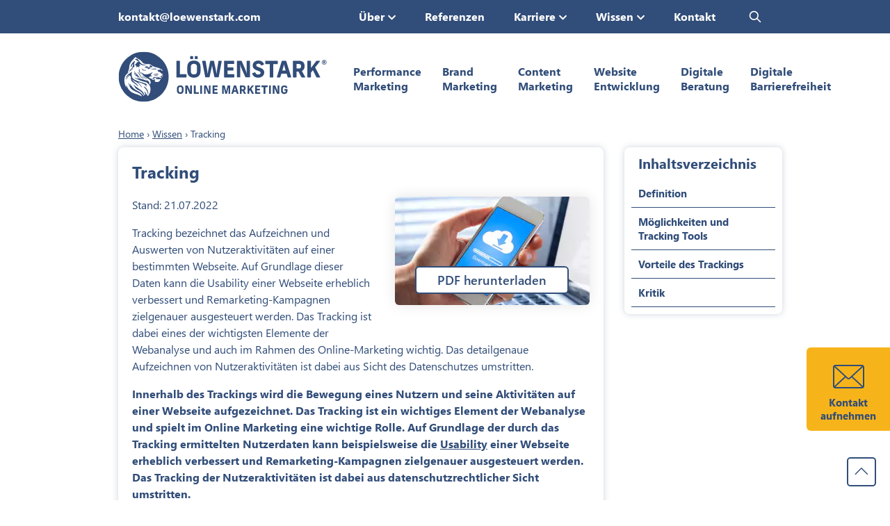

--- FILE ---
content_type: text/html; charset=UTF-8
request_url: https://www.loewenstark.com/wissen/tracking/
body_size: 82246
content:
<!doctype html>
<html lang="de" class="no-js" id="html">
<head>
<meta charset="UTF-8">

<title>Tracking von Nutzern » Agentur Wiki | Löwenstark</title>
<meta name="description" content="Was bezeichnet das Tracking? ✓Aufzeichnen & Auswerten von Nutzeraktivität ✓Google Analytics ✓Vorteile & Kritik vom Tracking ➔Jetzt informieren" /> 
<meta property="og:title" content="Tracking von Nutzern » Agentur Wiki | Löwenstark" />
<meta property="og:description" content="Was bezeichnet das Tracking? ✓Aufzeichnen & Auswerten von Nutzeraktivität ✓Google Analytics ✓Vorteile & Kritik vom Tracking ➔Jetzt informieren" />
<meta property="og:image" content="https://www.loewenstark.com/wp-content/uploads/header-lion-2.jpg" /><meta name="robots" content="index,follow" />

<meta property="og:URL" content="https://www.loewenstark.com/wissen/tracking/" />
<link rel="canonical" href="https://www.loewenstark.com/wissen/tracking/" />
<script type="application/ld+json">
    {
      "@context": "https://schema.org",
      "@type": "Organization",
      "url": "https://www.loewenstark.com",
      "logo": "https://www.loewenstark.com/wp-content/uploads/LG_Logo_4c.svg"
    }
</script>

<link href="https://www.loewenstark.com/wp-content/themes/ls-pk/img/header/favicon_flat.ico" rel="shortcut icon">
<link rel="apple-touch-icon" href="https://www.loewenstark.com/wp-content/themes/ls-pk/img/header/touch-icon-iphone.png">
<link rel="apple-touch-icon" sizes="152x152" href="https://www.loewenstark.com/wp-content/themes/ls-pk/img/header/touch-icon-ipad.png">
<link rel="apple-touch-icon" sizes="180x180" href="https://www.loewenstark.com/wp-content/themes/ls-pk/img/header/touch-icon-iphone-retina.png">
<link rel="apple-touch-icon" sizes="167x167" href="https://www.loewenstark.com/wp-content/themes/ls-pk/img/header/touch-icon-ipad-retina.png">
<meta name="apple-mobile-web-app-capable" content="yes" />
<link rel="apple-touch-startup-image" href="https://www.loewenstark.com/wp-content/themes/ls-pk/img/header/touch-icon-iphone.png">
<meta name="HandheldFriendly" content="true"/> 
<link rel="preload" href="https://www.loewenstark.com/wp-content/themes/ls-pk/fonts/segoeui/SegoeUI.woff2" type="font/woff2" as="font" crossorigin="anonymous" />
<link rel="preload" href="https://www.loewenstark.com/wp-content/themes/ls-pk/fonts/segoeui/SegoeUI-Bold.woff2" type="font/woff2" as="font" crossorigin="anonymous" />
<link rel="preload" href="https://www.loewenstark.com/wp-content/themes/ls-pk/fonts/segoeui/SegoeUI-Semibold.woff2" type="font/woff2" as="font" crossorigin="anonymous" />
<meta name="viewport" content="width=device-width, initial-scale=1.0">
	<meta name="yandex-verification" content="70fe0d87f7220f30" />
<meta name='robots' content='max-image-preview:large' />

<!-- Google Tag Manager for WordPress by gtm4wp.com -->
<script data-cfasync="false" data-pagespeed-no-defer>
	var gtm4wp_datalayer_name = "dataLayer";
	var dataLayer = dataLayer || [];
</script>
<!-- End Google Tag Manager for WordPress by gtm4wp.com --><link rel='dns-prefetch' href='//maxcdn.bootstrapcdn.com' />
<link rel="alternate" title="oEmbed (JSON)" type="application/json+oembed" href="https://www.loewenstark.com/wp-json/oembed/1.0/embed?url=https%3A%2F%2Fwww.loewenstark.com%2Fwissen%2Ftracking%2F" />
<link rel="alternate" title="oEmbed (XML)" type="text/xml+oembed" href="https://www.loewenstark.com/wp-json/oembed/1.0/embed?url=https%3A%2F%2Fwww.loewenstark.com%2Fwissen%2Ftracking%2F&#038;format=xml" />
<style id='wp-img-auto-sizes-contain-inline-css' type='text/css'>
img:is([sizes=auto i],[sizes^="auto," i]){contain-intrinsic-size:3000px 1500px}
/*# sourceURL=wp-img-auto-sizes-contain-inline-css */
</style>
<link rel="stylesheet" href="https://www.loewenstark.com/wp-content/cache/minify/ccc6e.css" media="all" />


<style id='classic-theme-styles-inline-css' type='text/css'>
/*! This file is auto-generated */
.wp-block-button__link{color:#fff;background-color:#32373c;border-radius:9999px;box-shadow:none;text-decoration:none;padding:calc(.667em + 2px) calc(1.333em + 2px);font-size:1.125em}.wp-block-file__button{background:#32373c;color:#fff;text-decoration:none}
/*# sourceURL=/wp-includes/css/classic-themes.min.css */
</style>
<link rel="stylesheet" href="https://www.loewenstark.com/wp-content/cache/minify/7dd3c.css" media="all" />




<link rel='stylesheet' id='sb-font-awesome-css' href='https://maxcdn.bootstrapcdn.com/font-awesome/4.7.0/css/font-awesome.min.css?ver=6.9' media='all' />
<link rel="stylesheet" href="https://www.loewenstark.com/wp-content/cache/minify/94f32.css" media="all" />


<style id='wpdreams-asl-basic-inline-css' type='text/css'>

					div[id*='ajaxsearchlitesettings'].searchsettings .asl_option_inner label {
						font-size: 0px !important;
						color: rgba(0, 0, 0, 0);
					}
					div[id*='ajaxsearchlitesettings'].searchsettings .asl_option_inner label:after {
						font-size: 11px !important;
						position: absolute;
						top: 0;
						left: 0;
						z-index: 1;
					}
					.asl_w_container {
						width: 100%;
						margin: 0px 0px 0px 0px;
						min-width: 200px;
					}
					div[id*='ajaxsearchlite'].asl_m {
						width: 100%;
					}
					div[id*='ajaxsearchliteres'].wpdreams_asl_results div.resdrg span.highlighted {
						font-weight: bold;
						color: rgba(217, 49, 43, 1);
						background-color: rgba(238, 238, 238, 1);
					}
					div[id*='ajaxsearchliteres'].wpdreams_asl_results .results img.asl_image {
						width: 40px;
						height: 30px;
						object-fit: cover;
					}
					div[id*='ajaxsearchlite'].asl_r .results {
						max-height: none;
					}
					div[id*='ajaxsearchlite'].asl_r {
						position: absolute;
					}
				
							.asl_w, .asl_w * {font-family:&quot;Segoe UI&quot; !important;}
							.asl_m input[type=search]::placeholder{font-family:&quot;Segoe UI&quot; !important;}
							.asl_m input[type=search]::-webkit-input-placeholder{font-family:&quot;Segoe UI&quot; !important;}
							.asl_m input[type=search]::-moz-placeholder{font-family:&quot;Segoe UI&quot; !important;}
							.asl_m input[type=search]:-ms-input-placeholder{font-family:&quot;Segoe UI&quot; !important;}
						
						div.asl_r.asl_w.vertical .results .item::after {
							display: block;
							position: absolute;
							bottom: 0;
							content: '';
							height: 1px;
							width: 100%;
							background: #D8D8D8;
						}
						div.asl_r.asl_w.vertical .results .item.asl_last_item::after {
							display: none;
						}
					
/*# sourceURL=wpdreams-asl-basic-inline-css */
</style>
<link rel="stylesheet" href="https://www.loewenstark.com/wp-content/cache/minify/18ee2.css" media="all" />

<link rel='stylesheet' id='font-awesome-css' href='//maxcdn.bootstrapcdn.com/font-awesome/4.3.0/css/font-awesome.min.css?ver=4.3.0' media='all' />
<link rel="stylesheet" href="https://www.loewenstark.com/wp-content/cache/minify/400b2.css" media="all" />

<script type="text/javascript" src="https://www.loewenstark.com/wp-includes/js/jquery/jquery.min.js?ver=3.7.1" id="jquery-core-js"></script>
<script type="text/javascript" src="https://www.loewenstark.com/wp-includes/js/jquery/jquery-migrate.min.js?ver=3.4.1" id="jquery-migrate-js"></script>
<link rel="https://api.w.org/" href="https://www.loewenstark.com/wp-json/" /><!-- Matomo Tag Manager -->
<script >
var _mtm = _mtm || [];
_mtm.push({'mtm.startTime': (new Date().getTime()), 'event': 'mtm.Start'});
var d=document, g=d.createElement('script'), s=d.getElementsByTagName('script')[0];
g.type='text/javascript'; g.async=true; g.src="https://www.loewenstark.com/wp-content/uploads/matomo/container_1b7Ebvap.js"; s.parentNode.insertBefore(g,s);
</script><!-- End Matomo Tag Manager -->
<!-- Google Tag Manager for WordPress by gtm4wp.com -->
<!-- GTM Container placement set to off -->
<script data-cfasync="false" data-pagespeed-no-defer type="text/javascript">
	var dataLayer_content = {"pagePostType":"wissen","pagePostType2":"single-wissen","pagePostAuthor":"oppermann"};
	dataLayer.push( dataLayer_content );
</script>
<script data-cfasync="false" data-pagespeed-no-defer type="text/javascript">
	console.warn && console.warn("[GTM4WP] Google Tag Manager container code placement set to OFF !!!");
	console.warn && console.warn("[GTM4WP] Data layer codes are active but GTM container must be loaded using custom coding !!!");
</script>
<!-- End Google Tag Manager for WordPress by gtm4wp.com --><script type="text/javascript">
           var ajaxurl = "https://www.loewenstark.com/wp-admin/admin-ajax.php";
         </script><script>
jQuery.event.special.touchstart = {
	setup: function( _, ns, handle ) {
	    this.addEventListener("touchstart", handle, { passive: !ns.includes("noPreventDefault") });
	}
  };
  jQuery.event.special.touchmove = {
	setup: function( _, ns, handle ) {
	    this.addEventListener("touchmove", handle, { passive: !ns.includes("noPreventDefault") });
	}
  };
  jQuery.event.special.wheel = {
	setup: function( _, ns, handle ){
	    this.addEventListener("wheel", handle, { passive: true });
	}
  };
  jQuery.event.special.mousewheel = {
	setup: function( _, ns, handle ){
	    this.addEventListener("mousewheel", handle, { passive: true });
	}
  };
</script>


<script>
window.interdeal = {
    "sitekey": "d0826aefcad5a3a272e22ee2dcb31498",
    "Position": "left",
    "domains": {
        "js": "https://cdn.equalweb.com/",
        "acc": "https://access.equalweb.com/"
    },
    "Menulang": "DE",
    "btnStyle": {
        "vPosition": [
            "97%",
            "98%"
        ],
        "scale": [
            "0.5",
            "0.5"
        ],
        "color": {
            "main": "#314d79",
            "second": "#ffffff"
        },
        "icon": {
            "outline": true,
            "type": 11,
            "shape": "circle"
        }
    }
};
(function(doc, head, body){
    var coreCall             = doc.createElement('script');
    coreCall.src             = interdeal.domains.js + 'core/5.0.6/accessibility.js';
    coreCall.defer           = true;
    coreCall.integrity       = 'sha512-rte1aosyfa9h+YnUZ5NHJoYMmVaAMjoGkGWQgMv5Wy/YBhub9fJsbKgUCVo8RUUL2Mxk2AaezXWDR+LzJUU7Mg==';
    coreCall.crossOrigin     = 'anonymous';
    coreCall.setAttribute('data-cfasync', true );
    body? body.appendChild(coreCall) : head.appendChild(coreCall);
})(document, document.head, document.body);
</script>


<script>

document.getElementById("html").addEventListener("touchmove", function(event) {
		myFunction(event);
	}, {passive: true});
document.getElementById("html").addEventListener("mousemove", function(event) {
		myFunction(event);
}, {passive: true});
function myFunction(e) {
	if(document.querySelector('script[id="BVjwSlvy9"]')) {
	} else {
		var script = document.createElement("script");
		script.type = "text/javascript";
		script.id = "BVjwSlvy9";
		script.src = "/wp-content/themes/ls-pk/js/consentmanager.js";
		document.body.appendChild(script);
	}

	/* if(document.querySelector('script[id="Krng3pDMs"]')) {
	} else {
		var script2 = document.createElement("script");
		script2.type = "text/javascript";
		script2.id = "Krng3pDMs";
		script2.src = "/wp-content/themes/ls-pk/js/googletagmanager.js";
		document.body.appendChild(script2);
	} */
}
</script>

<script type="text/plain" class="cmplazyload" data-cmp-vendor="s905">
(function(w,d,s,l,i){w[l]=w[l]||[];w[l].push({'gtm.start':new Date().getTime(),event:'gtm.js'});var f=d.getElementsByTagName(s)[0],j=d.createElement(s),dl=l!='dataLayer'?'&l='+l:'';j.async=true;j.src='https://sst.loewenstark.com/fcapikcg.js?id='+i+dl;f.parentNode.insertBefore(j,f);})(window,document,'script','dataLayer','GTM-MSF8XHV');
</script>


<base href="https://www.loewenstark.com/" />
<style>

@font-face {
    font-family: 'Segoe UI';
    src: url('https://www.loewenstark.com/wp-content/themes/ls-pk/fonts/segoeui/SegoeUI-Bold.woff2') format('woff2');
    font-weight: bold;
    font-style: normal;
    font-display: swap;
    text-rendering: optimizeSpeed;
    -webkit-font-smoothing: antialiased;
    -moz-osx-font-smoothing: grayscale;
}
@font-face {
    font-family: 'Segoe UI';
    src: url('https://www.loewenstark.com/wp-content/themes/ls-pk/fonts/segoeui/SegoeUI.woff2') format('woff2');
    font-weight: normal;
    font-style: normal;
    font-display: swap;
    text-rendering: optimizeSpeed;
    -webkit-font-smoothing: antialiased;
    -moz-osx-font-smoothing: grayscale;
}
@font-face {
    font-family: 'Segoe UI';
    src: url('https://www.loewenstark.com/wp-content/themes/ls-pk/fonts/segoeui/SegoeUI-Semibold.woff2') format('woff2');
    font-weight: 500;
    font-style: normal;
    font-display: swap;
    text-rendering: optimizeSpeed;
    -webkit-font-smoothing: antialiased;
    -moz-osx-font-smoothing: grayscale;
}

*{box-sizing: border-box}

html,body{max-width:100%;overflow-x:hidden}
body{
	font-family: "Segoe UI", Arial, Helvetica, sans-serif;
	margin:0;
	-webkit-font-smoothing:antialiased;
	-moz-osx-font-smoothing:grayscale;
	width:100%;
	height:100%;
	background-attachment:fixed; 
	color:#314D79;
	font-size:18px;
}
img{vertical-align:middle}
a{background:0 0;outline:0;text-decoration:none; color:#314D79;}
a:focus{outline:0;}
a:active,a:hover{outline:0;}
p{ font-size:18px; line-height:1.5; }
li,ol{font-size:18px;}
p a {color:#314D79; text-decoration:underline;}

article,aside,details,figcaption,figure,footer,header,hgroup,main,nav,section,summary{display:block}
b,strong{font-weight:700}
ul{list-style:none;margin:0;padding:0;}
hr{-moz-box-sizing:content-box;box-sizing:content-box;height:0}
mark{background:#ff0;color:#000}
code,kbd,pre,samp{font-family:monospace,serif;font-size:1em}
pre{white-space:pre-wrap}
img{border:0;padding:0;}
svg:not(:root){overflow:hidden}
figure{margin:0}
fieldset{border:1px solid silver;margin:0 2px;padding:.35em .625em .75em}
button,input,select,textarea{font-size:100%;margin:0}
button,input{line-height:normal}
button,select{text-transform:none}
button,html input[type=button],input[type=reset],input[type=submit]{-webkit-appearance:button;cursor:pointer}
button[disabled],html input[disabled]{cursor:default}
input[type=checkbox],input[type=radio]{box-sizing:border-box;padding:0}
input[type=search]{-webkit-appearance:textfield;-moz-box-sizing:content-box;-webkit-box-sizing:content-box;box-sizing:content-box}
input[type=search]::-webkit-search-cancel-button,input[type=search]::-webkit-search-decoration{-webkit-appearance:none}
button::-moz-focus-inner,input::-moz-focus-inner{border:0;padding:0}
textarea{overflow:auto;vertical-align:top}
table{border-collapse:collapse;border-spacing:0; font-size:18px; line-height:1.5;}
h1, .h1, h2, .h2, h3, .h3, h4, .h4, h5, .h5, h6, .h6 , .htag{
	margin:0;
	padding:0;
	line-height:1.3;
	color:#314D79;
	font-weight:300;
}
h1, .h1{font-size:30px; font-weight:bold;}
h2, .h2{font-size:28px; font-weight:bold;}
h3, .h3{font-size:22px; font-weight:bold;}
h4, .h4{font-size:18px; font-weight:bold;}
.htag{font-size:30px;}


.alignleft { float: left;}
.alignright { float: right;}

img.alignleft { float: left; margin-right:15px; margin-bottom:10px;}
img.alignright { float: right; margin-left:15px; margin-bottom:10px;}

.text-left {text-align:left;}
.text-center {text-align:center;}
.text-right {text-align:right;}
.text-justify {text-align:justify;}
.center_mobile_left {text-align:center;}

.large { font-size:150%;}
.mid { font-size:125%;}
.normal { font-size:100%;}
.small, small { font-size: 65%;}
.blocksatz { text-align:justify;}
.blau { color:#314D79;}

.mitscroller {
	position: fixed;
	right: 20px;
	bottom: 20px;
	border-radius:5px;
	padding: 0;
	width:42px;
	height:42px;
	border:none;
	background:#fff url(/wp-content/themes/ls-pk/sea_lp/top-button.svg) no-repeat center;
	background-size:24px;
	border:2px solid #314D79;
	transition:all ease 0.3s;
	z-index: 99;
}
.mitscroller:hover {
	background:#fff url(/wp-content/themes/ls-pk/sea_lp/top-button-gelb.svg) no-repeat center;
	background-size:24px;
	border:2px solid #F7B41A;
}
@media only screen and (max-width:1289px) {
	body{	font-size:16px;}
	p{font-size:16px;}
	table{font-size:16px;}
	li,ol{font-size:16px;}
}
@media only screen and (max-width:768px) {	
	h1{font-size:24px;}
	h2,
	.htag{font-size:22px;}
	h3{font-size:18px;}
	.center_mobile_left {text-align:left;}
}

@media only screen and (max-width:479px) {
	h2, .h2 { font-size: 22px; }
	h3, .h3 { font-size: 19px; }
	.mitscroller {display:block !important; right: 10px; bottom: 60px;}
	img.alignleft { float: none; margin-right:0px; margin-bottom:10px;}
	img.alignright { float: none; margin-left:0px; margin-bottom:10px;}
}


</style>

<style>

.color-blue {
	color: #314D79 !important;
}
.color-green {
	color: #00AD31 !important;
}

.kununu_logo {
    margin-top:-65px;
    background:url(/wp-content/themes/ls-pk/img/kununu.png) no-repeat center;
    width:99px;
    height:134px;
}
.opener .video.center .wp-video {
    display: inline-block;
}
.opener.neu2022 {
    background-size: initial;
    background-position: center 0px;
    background-repeat: no-repeat;
    background-color: #314D79;
}
.opener.neu2022.hintergrund_hell_ja {
    background-size: initial;
    background-position: center 0px;
    background-repeat: no-repeat;
    background-color: #F4F3F9;
}
.opener.neu2022.header_gruen {
    background: linear-gradient(to right,  #009893 0%,#32c998 100%);
}
.opener.neu2022.bg_opener_jobs {
    background-color: #F6F5EE;
}
.opener.neu2022.first_slider.bg_opener_startjobs {
    background-color: #F0EFF4;
}
.opener.neu2022.first_slider .animation {
    display:none;
}
.opener.neu2022.first_slider.remove_bgcolor, 
.opener.neu2022.start_slider.remove_bgcolor {
    background-color:transparent !important;
}
.opener.neu2022.start_slider img.angebot {
    margin-top:-100px;
}
.opener.neu2022 .bubble {
	background: #fff;
	padding:5px 20px;
	border-radius:20px;
	display:inline-block;
    color:#314D79;
	font-size:12px;
	font-weight:bold;
	margin-bottom:15px;
}
.opener.neu2022.hintergrund_hell_ja 
.opener.neu2022.karriere .openerinner,
    .opener.neu2022.karriere .openerinner p,
    .opener.neu2022.karriere  .content h1,
    .opener.neu2022.karriere  .content .h1,
    .opener.neu2022.karriere  .innercontent h2,
    .opener.neu2022.karriere  .innercontent .h2,
    .opener.neu2022.karriere  .innercontent h3,
    .opener.neu2022.karriere  .innercontent .h3 {
        color:#314D79;
}
.opener.neu2022.hintergrund_hell_ja .openerinner,
    .opener.neu2022.hintergrund_hell_ja .openerinner p,
    .opener.neu2022.hintergrund_hell_ja  .content h1,
    .opener.neu2022.hintergrund_hell_ja  .content .h1,
    .opener.neu2022.hintergrund_hell_ja  .innercontent h2,
    .opener.neu2022.hintergrund_hell_ja  .innercontent .h2,
    .opener.neu2022.hintergrund_hell_ja  .innercontent h3,
    .opener.neu2022.hintergrund_hell_ja  .innercontent .h3 {
        color:#314D79;
}
.opener.neu2022.hintergrund_hell_ja .breadcrumb_navigation .inner a {
  text-decoration: none;
  color: #314D79;
}
.opener.neu2022.hintergrund_hell_ja .breadcrumb_navigation {
  color: #314D79;
}
.opener.neu2022.imagefullheight .innercontent_right {
        margin-top: -60px;
}
.opener.neu2022.cover,
.opener.neu2022.bgcover {
    background-size:cover;
}
.bewertungswidget {
    background:#f4f3f9;
    border-radius:10px;
    padding:10px;
    justify-content: center;
}
.opener.neu2022 .innercontent_right .bewertungswidget img {
    position: relative;
}

@media only screen and (min-width:992px){
    .opener.neu2022.first_slider,
    .opener.neu2022.start_slider {
        margin-top:5px;
        background-color: #314D79;
    }
    .opener.neu2022.first_slider .openerinner,
    .opener.neu2022.start_slider .openerinner  {
        background-color:transparent;
        height: 590px;
    }
    .home .opener_slider_2022 {
        max-height: 700px; 
    }
    .opener.neu2022.first_slider .col-md-6:nth-of-type(1) {
        width:44%;
    }
    .opener.neu2022.first_slider .col-md-6:nth-of-type(2) {
        width:56%;
    }
}
@media only screen and (min-width:1290px){
    .opener.neu2022.first_slider .openerinner,
    .opener.neu2022.start_slider .openerinner  {
        height: 490px;
    }
    .home .opener_slider_2022 {
        max-height: 600px; 
    }
}
@media only screen and (max-width:1289px){
    .opener.neu2022.bg_opener_jobs .openerinner br {
        display:none;
    }
}
@media only screen and (max-width:991px){
    .opener.neu2022.imagefullheight .innercontent_right {
        margin-top: 0px;
    }
    .opener.neu2022.first_slider.karriere {
        background-image: url(/wp-content/uploads/layout/banner-karriere-mobile.jpg) !important;
        background-size:cover;
        background-position: bottom;
    }
    .opener.neu2022.bg_opener_jobs {
        background-image: url(/wp-content/uploads/layout/banner-karriere-mobile.jpg) !important;
        background-size:cover;
        background-position: bottom;
	}	
    .opener.neu2022.first_slider.karriere .openerinner {
        background-color:transparent !important;
    }
    .opener.neu2022.first_slider .openerinner {
        height: auto;
    }
    .opener.neu2022.bg_opener_jobs .openerinner,
    .opener.neu2022.bg_opener_startjobs .openerinner {
        height: 1300px;
    }
}

@media only screen and (max-width:768px){
    .kununu_logo {float:right;}
    .opener.neu2022.first_slider { background-image:none !important;}
    .opener.neu2022.bg_opener_jobs .openerinner,
    .opener.neu2022.bg_opener_startjobs .openerinner {
        height: 1100px;
    }
    .opener.neu2022.first_slider .animation {
        display:none;
    }
}
@media only screen and (max-width:479px){
    .opener.neu2022.bg_opener_jobs .openerinner,
    .opener.neu2022.bg_opener_startjobs .openerinner {
        height: 1000px;
    }
    .opener.neu2022.first_slider.karriere {
        background-size:contain;
        background-position: top;
    }
    .opener.neu2022 .opener_bottom {
        height: 220px;
    }
}
.opener.neu2022 .opener_slider_2022 {
    overflow: hidden;
}
.opener_slider_2022 {
    max-height: 630px; 
    overflow:hidden;
}
.opener_slider_2022 .slick-prev,.opener_slider_2022 .slick-next{
	top:45%;
}
.opener_slider_2022 .slick-prev { 
    left:10px; 
    right:auto; 
    background:url(/wp-content/themes/ls-pk/img/pfeil-links-grau.svg) no-repeat center; 
    z-index:7;
}
.opener_slider_2022 .slick-next { 
    left:auto; 
    right:10px; 
    background:url(/wp-content/themes/ls-pk/img/pfeil-rechts-grau.svg) no-repeat center; 
    z-index:7;
}
.opener_slider_2022 .slick-prev, .opener_slider_2022 .slick-next {
    background-size:26px;
    border:none;
    border-radius:0;
}
.opener_slider_2022 .slick-prev:hover { 
	background:url(/wp-content/themes/ls-pk/img/pfeil-links-grau.svg) no-repeat center; 
	opacity: 1; 
	background-size:26px;
	border:none;
}
.opener_slider_2022 .slick-next:hover { 
	background:url(/wp-content/themes/ls-pk/img/pfeil-rechts-grau.svg) no-repeat center; 
	opacity: 1; 
	background-size:26px;
	border:none;
}
@media only screen and (max-width:479px){
    .opener_slider_2022 .slick-prev { 
    left:-7px; 
    right:auto; 
}
.opener_slider_2022 .slick-next { 
    left:auto; 
    right:-7px; 
}
}
.opener_slider_2022 .slick-dots {bottom: 20px;}
.opener.neu2022 .openerinner {
    height: 430px;
    padding-top: 40px;
    padding-bottom: 30px;
    color:#fff;
}
.opener.neu2022.schmaler .openerinner {
    height: 360px;
}
@media only screen and (max-width:991px){
    .opener.neu2022.schmaler .openerinner {
        height: auto;
    }
}
.opener.neu2022.schmaler .content {
    padding-top:20px;
}
.opener.neu2022 .row {
  margin-right: -15px;
  margin-left: -15px;
}
.opener.neu2022 .col-md-6,
.opener.neu2022 .col-sm-12 {
    padding-right: 30px;
    padding-left: 30px;
}
.opener.neu2022 .breadcrumb_navigation{
    margin-top:-30px;
    z-index:1;
    position:absolute;
    left:15px;
    right:0;
    font-size:15px;
    color:#fff;
}
.opener.neu2022 .breadcrumb_navigation .inner{display:inline-block;padding:5px 15px;}
.opener.neu2022 .breadcrumb_navigation .inner a{text-decoration:none; color:#fff;}

.opener.neu2022 .breadcrumb_navigation .breadcrumb { display: flex; padding: 0; margin: 0; list-style-type: none;}
.opener.neu2022 .breadcrumb_navigation .breadcrumb .seperator{ padding: 0 4px; }
.page-id-28713 .opener.neu2022 .breadcrumb_navigation{
    color:#314D79;
}
.page-id-28713 .opener.neu2022 .breadcrumb_navigation .inner a {
    color:#314D79;
}

.opener video {
    max-width:100%;
    border-radius:10px;
    position: relative;
}
.opener .innercontent_right .playpause {
    content:"";
    display:block;
    width:80px;
    height:80px;
    position:absolute;
    top: 50%;
    left: 50%;
    transform: translate(-50%, -50%);
    -webkit-transform: translate(-50%, -50%);
    opacity: 0.8;
    background-image:url(/wp-content/themes/ls-pk/img/play-solid.svg);
	background-repeat:no-repeat;
	background-position:center;
	background-size:80px;
    cursor:pointer;
}
.opener .innercontent_right .playpause:hover {
    opacity: 1;
}

.opener.neu2022 .content h1,
.opener.neu2022 .content .h1{
    font-size:40px;
    font-weight:700;
    line-height:1.3;
    color:#fff;
    margin-bottom:10px;
}
.opener.neu2022 .innercontent h2,
.opener.neu2022 .innercontent .h2,
.opener.neu2022 .innercontent h3,
.opener.neu2022 .innercontent .h3{
    color:#fff;
}
.opener.neu2022 a.button {border:1px solid #F7B41A; padding: 12px 35px; margin-top:10px;}
.opener.neu2022 a.button:hover {border:1px solid #fff;}
.opener.neu2022 a.button.light {border:1px solid #fff; color:#fff;}
.opener.neu2022 a.button.light:hover {border:1px solid #fff; color:#fff;}
.opener.neu2022 a.button.light.blau {border:2px solid #314D79; color:#314D79;}
.opener.neu2022 a.button.light.blau:hover {border:2px solid #314D79; color:#314D79;}
.opener.neu2022 .content .text {font-size:18px; margin-top:20px; margin-bottom:20px;}
.opener.neu2022 .content .text p {font-size:18px; margin-top:10px; margin-bottom:10px; line-height:1.4;}
.opener.neu2022 .innercontent_right p {color:#fff;}
.opener.neu2022 .innercontent_right a {color:#fff;}
.opener.neu2022 .innercontent_right img { max-width:100%; height:auto; position:absolute; border-radius:6px;}
.opener.neu2022 .innercontent { position: relative; }

.opener.neu2022.ultrawide_right .innercontent_right img {
    max-width: none;
    border-radius: 0;
    top:-40px;
}
.opener.neu2022.ultrawide_right50 .innercontent_right img {
    max-width: none;
    border-radius: 0;
    margin-top: -40px;
    position:relative;
    object-fit:cover;
    height:413px;
    width:100%;
}
.opener.neu2022.ultrawide_right50 .innercontent_right p {
    margin:0;
}


@media (min-width: 992px) {
    .opener.neu2022.header_gross {
        height:580px;
    }
    .opener.neu2022.ultrawide_right50 .container {
        margin-left: calc((100% - 970px) / 2);
        width: calc(100% - ((100% - 970px) / 2));
    }
    .opener.neu2022.ultrawide_right50 .col-md-6:nth-of-type(1) {
        width: 50%;
    }
    .opener.neu2022.ultrawide_right50 .col-md-6:nth-of-type(2) {
        width: 50%;
        padding-right: 0px;
    }
}
@media (min-width: 1290px) {
    .opener.neu2022.ultrawide_right .col-md-6:nth-of-type(1) {
        width: 36%;
    }
    .opener.neu2022.ultrawide_right .col-md-6:nth-of-type(2) {
        width: 64%;
    }
    .opener.neu2022.ultrawide_right50 .col-md-6:nth-of-type(1) {
        width: 45%;
    }
    .opener.neu2022.ultrawide_right50 .col-md-6:nth-of-type(2) {
        width: 55%;
        padding-right: 0px;
    }
    .opener.neu2022.width_long_left .col-md-6:nth-of-type(1) {
        width: 64%;
    }
    .opener.neu2022.width_long_left .col-md-6:nth-of-type(2) {
        width: 36%;
    }
}
@media (min-width: 1490px) {
    .opener.neu2022.ultrawide_right50 .container {
        margin-left: calc((100% - 1490px) / 2);
        width: calc(100% - ((100% - 1490px) / 2));
    }
}


.opener.neu2022.ultrawide_right .openerinner {
    height: 413px;
}
.opener.neu2022.ultrawide_right50 .openerinner {
    height: 413px;
}
@media only screen and (max-width:991px){
    .opener.neu2022.ultrawide_right .innercontent_right img {
        max-width: 100%;
        border-radius: 10px;
        top:20px;
    }
    .opener.neu2022.ultrawide_right .openerinner {
        height: auto;
    }
    .opener.neu2022.ultrawide_right50 .innercontent_right img {
        max-width: 100%;
        border-radius: 10px;
        margin-top: -10px;
		height: auto;
    }
    .opener.neu2022.ultrawide_right50 .openerinner {
        height: auto;
    }
}
.opener.neu2022 .innercontent ul {
	padding:0;
	margin:0;
}
.opener.neu2022 .innercontent ul li {
	background-image:url(/wp-content/themes/ls-pk/img/haken-weiss.svg);
    background-size:28px;
	background-repeat:no-repeat;
	background-position:left 5px;
	padding-top:3px;
	padding-bottom:3px;
	padding-left:36px;
	margin:0;
    list-style:none;
}
.opener.neu2022 .innercontent ul.gelb li {
	background-image:url(/wp-content/themes/ls-pk/img/haken-gelb2.svg);
}


@media screen and (min-width: 1490px) {
    .opener.neu2022.geo-opener-2-1 .openerinner {height: 600px}
    .opener.neu2022.geo-opener-2-1 .innercontent { padding-right: 150px }
    .opener.neu2022.geo-opener-2-1 .innercontent_right .bewertungswidget { position: absolute; left: 50%; transform: translateX(-50%)}
}

.opener.neu2022 .innercontent ul.haken-blau li,
.opener.neu2022 .innercontent ul.text-blue li,
.opener.neu2022 .innercontent ul.text-blau li,
.opener.neu2022 .innercontent ul.color-blue li {
	background-image:url(/wp-content/themes/ls-pk/img/haken.svg);
}
.opener.neu2022 .innercontent_right .news_textbox ul {
	padding:0;
	margin:0;
}
.opener.neu2022 .innercontent_right .news_textbox ul li {
	background-image:url(/wp-content/themes/ls-pk/img/haken.svg);
    background-size:18px;
	background-repeat:no-repeat;
	background-position:left 8px;
	padding-top:3px;
	padding-bottom:3px;
	padding-left:30px;
	margin:0;
    list-style:none;
}
.opener.neu2022 .innercontent_right .news_textbox ul.gruen li {
	background-image:url(/wp-content/themes/ls-pk/img/haken-gruen.svg);
    background-size:18px;
}


 .neu2022.start_slider.bg_opener.video-offer .innercontent ul li {
    background: transparent url(wp-content/uploads/startseite/haken-blau-1.svg) no-repeat left 11px / 14px;
    padding-left: 25px;
 }

.opener.neu2022 .innercontent img.roboter {
    animation: myrobot 2s ease 0s infinite normal forwards;
    position:absolute;
    top:100px;
    right:-50px;
    z-index: 3;
}
.opener.neu2022 .innercontent img.stoerer_ki {
    position:absolute;
    top:100px;
    right:-50px;
    z-index: 2;
}
.opener.neu2022 img.stoerer {
    position:absolute;
    top:-30px;
    right:70px;
    z-index: 2;
}
@media only screen and (max-width:991px){
    .opener.neu2022 .innercontent img.stoerer_ki {
        width:140px;
        height:auto;
        top:20px;
    }
    .opener.neu2022 img.stoerer {
        width:140px;
        height:auto;
        top:-20px;
    }
}

.opener.neu2022.news_textbox_all .innercontent_right {
    position:relative;
    display:flex;
    justify-content:center;
    min-height: 460px;
}
.opener.neu2022.news_textbox_all .innercontent_right img {
    position: relative;
}
.opener.neu2022 .innercontent_right h2 {
    margin-bottom: 20px;
}
.opener.neu2022 .newsbox_links {
    position: absolute;
    left: 33px;
    bottom: 10px;
}
.opener.neu2022 .newsbox_rechts {
    position: absolute;
	z-index: 2;
    right: 30px;
    bottom: 10px;
}

.opener.neu2022 .news_textbox .newsbox_price_cta {
	position: absolute;
	width: 80%;
	bottom: -18%;
	left: 50%;
	transform: translate(-50%,-50%);
	-moz-transform: translate(-50%,-50%);
	-webkit-transform: translate(-50%,-50%);
}

.opener.neu2022.news_textbox_all .button {
    color:#314D79;
}
.opener.neu2022.news_textbox_all .button:hover {
    color:#fff;
}
.opener.neu2022 .news_textbox {
    background: #F4F3F9;
    border-radius:10px;
    padding:30px;
    min-height: 440px;
    color:#314D79;
	position: relative;
}
@media (min-width: 992px) and (max-width: 1290px) {
    .opener.neu2022 .newsbox_links {
        display:none;
    }
    .opener.neu2022 .newsbox_rechts {
        display:none;
    }
}
@media (min-width: 1290px) {
    .opener.neu2022.news_textbox_all .col-md-6:nth-of-type(1) {
        width: 40%;
    }
    .opener.neu2022.news_textbox_all .col-md-6:nth-of-type(2) {
        width: 60%;
    }
}
@media (max-width: 991px) {
        .opener.neu2022.news_textbox_all .innercontent_right {
            display:block;
            min-height: auto;
        }
        .opener.neu2022 .newsbox_links {
            position: relative;
            left: 0px;
            top: 0px;
        }
        .opener.neu2022 .newsbox_rechts {
            position: absolute;
            right:0;
            top:0;
        }
        .opener.neu2022 .news_textbox {
            min-height: auto;
			padding-bottom: 45%;
        }
		.opener.neu2022 .news_textbox .newsbox_price_cta .extragross {
			 font-size: 45px;
		}
    }
.opener.neu2022 .innercontent_right img.textblock1 {
    animation: mytextblock1 2s linear 1s 1 normal forwards;
    top:-220px;
    left:0px;
}
.opener.neu2022 .innercontent_right img.textblock2 {
    animation: mytextblock2 1.5s linear 1.0s 1 normal forwards;
    top:-300px;
    left:50px;
}
.opener.neu2022 .innercontent_right img.textblock3 {
    animation: mytextblock3 2.5s linear 2.0s 1 normal forwards;
    top:-270px;
    left:100px;
}
.opener.neu2022 .innercontent_right img.textblock4 {
    animation: mytextblock4 1.6s linear 1.2s 1 normal forwards;
    top:-230px;
    left:250px;
}
.opener.neu2022 .innercontent_right img.textblock5 {
    animation: mytextblock5 2.5s linear 1.5s 1 normal forwards;
    top:-240px;
    left:320px;
}
.opener.neu2022 .innercontent_right img.textblock6 {
    animation: mytextblock6 1.7s linear 1s 1 normal forwards;
    top:-220px;
    left:380px;
}
.opener.neu2022 .innercontent_right img.roboter {
    animation: myrobot 2s ease 0s infinite normal forwards;
    top:80px;
    right:300px;
}
.opener.neu2022 .innercontent_right img.stoerer_ki {
    animation: mystoerer_ki 3.5s ease 1s normal forwards;
    top:60px;
    right:50px;
    opacity: 0.7;
	transform: scale(0);
}
@keyframes mytextblock1 {
	0% {
		transform: translateY(0px);
	}
	100% {
		transform: translateY(360px);
	}
}
@keyframes mytextblock2 {
	0% {
		transform: translateY(0px);
	}
	100% {
		transform: translateY(300px);
	}
}
@keyframes mytextblock3 {
	0% {
		transform: translateY(0px);
	}
	100% {
		transform: translateY(320px);
	}
}
@keyframes mytextblock4 {
	0% {
		transform: translateY(0px);
	}
	100% {
		transform: translateY(360px);
	}
}
@keyframes mytextblock5 {
	0% {
		transform: translateY(0px);
	}
	100% {
		transform: translateY(260px);
	}
}
@keyframes mytextblock6 {
	0% {
		transform: translateY(0px);
	}
	100% {
		transform: translateY(410px);
	}
}
@keyframes myrobot {
	0% {
		transform: translateY(0px);
	}

	50% {
		transform: translateY(25px);
	}

	100% {
		transform: translateY(0px);
	}
}
@keyframes mystoerer_ki {
	0% {
		opacity: 0.7;
		transform: scale(0);
	}
    80% {
		opacity: 0.7;
		transform: scale(0);
	}
	100% {
		opacity: 1;
		transform: scale(1);
	}
}


.opener.neu2022.ultrawide_right .innercontent_right .ueberuns {
    display:flex;
    overflow: hidden;
    margin-top:-40px;
    width:1134px;
    height:413px;
    position: relative;
}
.opener.neu2022.ultrawide_right .innercontent_right .ueberuns img {
    width:100%;
    height:1371px;
    top:0;
    position: relative;
}

.opener.neu2022.ultrawide_right .innercontent_right .ueberuns img.ueberuns1 {
    animation: ueberuns1 12s ease 0.5s normal forwards;
    transform: translateY(-930px);
}
@keyframes ueberuns1 {
	0% {
		transform: translateY(-930px);
	}

	100% {
		transform: translateY(0px);
	}
}
.opener.neu2022.ultrawide_right .innercontent_right .ueberuns img.ueberuns2 {
    animation: ueberuns2 12s ease 5s normal forwards;
}
@keyframes ueberuns2 {
	0% {
		transform: translateY(0px);
	}

	100% {
		transform: translateY(-930px);
	}
}
.opener.neu2022.ultrawide_right .innercontent_right .ueberuns img.ueberuns3 {
    animation: ueberuns3 12s ease 9s normal forwards;
    transform: translateY(-930px);
}
@keyframes ueberuns3 {
	0% {
		transform: translateY(-930px);
	}

	100% {
		transform: translateY(0px);
	}
}


@media only screen and (max-width:1590px){
    .opener.neu2022.ultrawide_right .innercontent_right .ueberuns {
        width:685px;
    }
    .opener.neu2022.ultrawide_right .innercontent_right .ueberuns img {
        height:820px;
    }
    .opener.neu2022.ultrawide_right .innercontent_right .ueberuns img.ueberuns1 {
    animation: ueberuns1 12s ease 0.5s normal forwards;
    transform: translateY(-400px);
    }
    @keyframes ueberuns1 {
        0% {
            transform: translateY(-400px);
        }

        100% {
            transform: translateY(0px);
        }
    }
    .opener.neu2022.ultrawide_right .innercontent_right .ueberuns img.ueberuns2 {
        animation: ueberuns2 12s ease 5s normal forwards;
    }
    @keyframes ueberuns2 {
        0% {
            transform: translateY(0px);
        }

        100% {
            transform: translateY(-400px);
        }
    }
    .opener.neu2022.ultrawide_right .innercontent_right .ueberuns img.ueberuns3 {
        animation: ueberuns3 12s ease 9s normal forwards;
        transform: translateY(-400px);
    }
    @keyframes ueberuns3 {
        0% {
            transform: translateY(-400px);
        }

        100% {
            transform: translateY(0px);
        }
    }
}

@media only screen and (max-width:992px){
    .opener.neu2022.ultrawide_right .innercontent_right .ueberuns {
        margin-top:0;
    }
    .opener.neu2022.ultrawide_right .innercontent_right .ueberuns img {
        border-radius:0;
    }
}

@media only screen and (max-width:767px){
    .opener.neu2022.ultrawide_right .innercontent_right .ueberuns{
        width:360px;
        height:213px;
        
    }
    .opener.neu2022.ultrawide_right .innercontent_right .ueberuns img {
        width:100%;
        height:410px;
        
    }
    .opener.neu2022.ultrawide_right .innercontent_right .ueberuns img.ueberuns1 {
    animation: ueberuns1 12s ease 0.5s normal forwards;
    transform: translateY(-190px);
    }
    @keyframes ueberuns1 {
        0% {
            transform: translateY(-190px);
        }

        100% {
            transform: translateY(0px);
        }
    }
    .opener.neu2022.ultrawide_right .innercontent_right .ueberuns img.ueberuns2 {
        animation: ueberuns2 12s ease 5s normal forwards;
    }
    @keyframes ueberuns2 {
        0% {
            transform: translateY(0px);
        }

        100% {
            transform: translateY(-190px);
        }
    }
    .opener.neu2022.ultrawide_right .innercontent_right .ueberuns img.ueberuns3 {
        animation: ueberuns3 12s ease 9s normal forwards;
        transform: translateY(-190px);
    }
    @keyframes ueberuns3 {
        0% {
            transform: translateY(-190px);
        }

        100% {
            transform: translateY(0px);
        }
    }
}





.opener.neu2022 .innercontent_right img.lupe {
    animation: lupe 4s ease-in-out 0s normal forwards;
    top:30px;
    left:40px;
}
@keyframes lupe {
    0% {
		transform: translate(0px, 0);
	}
	10% {
		transform: translate(0px, 0);
	}
	45% {
		transform: translate(300px, 0);
	}
    65% {
        transform: translate(300px, 180px);
	}
	100% {
		transform: translate(0, 180px);
	}
}

.opener.neu2022 .innercontent_right img.frau_zeigefinger {
    animation: frau_zeigefinger 4s ease-in-out 0s normal forwards;
    top:456px;
    left:490px;
}
@keyframes frau_zeigefinger {
	0% {
		transform: translateY(0px);
        opacity: 0;
	}
    80% {
		transform: translateY(0px);
        opacity: 0;
	}
	100% {
		transform: translateY(-400px);
        opacity: 1;
	}
}
.opener.neu2022 .innercontent_right img.gluehbirne {
    animation: gluehbirne 4s linear 0s normal forwards;
    top:60px;
    left:670px;
}
@keyframes gluehbirne {
	0% {
        opacity: 0;
	}
    98% {
        opacity: 0;
	}
	100% {
        opacity: 1;
	}
}

.opener.neu2022 .innercontent img {display:inline-block; }
.opener.neu2022 .checkbutton {
    position:absolute;
    right:-50px;
    top:-20px;
    width:160px;
    height:160px;
    z-index: 20;
}
.opener.neu2022 .form_start {
    position: relative;
    max-width:420px;
    background:#fff;
    border-radius:0px;
    padding:40px;
    padding-bottom:5px;
    margin-top:-20px;
    z-index: 4;
    font-size: 16px;
    border-radius:6px;
}
.opener.neu2022 .form_start.ohnetextarea textarea {
    display:none;
}
.opener.neu2022 .form_start.schatten {
    box-shadow:0 0 10px rgba(0,0,0,0.3);
}
.opener.neu2022 .formular_rund .form_start {
    border-radius:15px;
    margin-top: 0px;
}

@media only screen and (min-width:991px){
    .opener.neu2022 .form_start {
        max-width: 434px;
        margin-right:-85px;
        
    }

}
@media only screen and (min-width:1290px){
    .opener.neu2022 .form_start {
        max-width: 460px;
        margin-right:40px;
        float:right;
    }

}
@media only screen and (min-width:1490px){
    .opener.neu2022 .form_start {
        max-width: 560px;
        margin-right:40px;
    }

}
@media only screen and (max-width:768px){
    .opener.neu2022.ki_slider {
        background-position:40% top;
    }

}
.opener.neu2022 .form_start p {
    margin-bottom:10px;
    margin-top:0px;
}
.opener.neu2022 .formfield .wpcf7-text {
    margin-bottom: 12px;
    margin-top:0px;
    border: 1px solid #BABABA;
    border-radius: 5px;
    font-size: 16px;
    padding: 12px 16px 12px;
}
.opener.neu2022 .formfield .wpcf7-textarea {
    margin-bottom: 12px;
    margin-top:0px;
}
.opener.neu2022 .innercontent_right .form_start p {
    color: #314D79;
}
.opener.neu2022 .pflichtfeld {
    font-size: 14px;
    margin-bottom:5px;
    color:#555;
}
.email-834-wrap { display:none;}
.opener.neu2022 .wpcf7-form .datenschutz_check_neu,
.opener.neu2022 .wpcf7-form .datenschutz_check_neu p {
    font-size:10px;
    line-height: 1.3;
}
.opener.neu2022 .wpcf7-form .datenschutz_check_neu a {
    color:#555;
}
.opener.neu2022 .formsubmit input {
    background: #F7B41A;
    border-radius:6px;
    width:100%;
    font-size:18px;
    font-weight:500;
}
.opener.neu2022 .formsubmit input:hover {
    background: #314D79;
    color:#fff;
    -webkit-filter: brightness(1);
    filter: brightness(1);
}
.opener.neu2022 .formfield .wpcf7-text:hover {
    border: 1px solid #F7B41A;
}
.opener.neu2022 .wpcf7-form {
    width: 100%;
    position: relative;
    overflow: hidden;
}
.opener.neu2022 .wpcf7-form .wpcf7-response-output {
    display: block;
    position: absolute;
    z-index: 10;
    bottom: 4px;
    border: none;
    background: none;
    margin: 0;
    left: 50%;
    transform: translate(-50%, 0);
}

.opener.neu2022 .container {
    position: relative;
}
.opener.neu2022 .opener_bottom_inner {
    position: absolute;
    top:0;
    left:0px;
}
.opener.neu2022 .opener_bottom {
    background:#8394AF;
    color:#fff;
    padding-top: 10px;
    padding-bottom: 0px;
    min-height:105px;
}
.opener.neu2022 .opener_bottom_text {
    margin-top:0px;
    padding-bottom:0px;
    text-align:center;
    height: 35px;
    font-weight: 500;
}
.opener.neu2022 .opener_minus_margin {
    margin-top:-30px;
}
.opener.neu2022 .opener_badges,
.opener.neu2022 .opener_badges_slider {
    overflow: hidden;
    display: flex;
    justify-content: center;
    margin-top: 0;
}
.opener.neu2022 .opener_badges .opener_badge,
.opener.neu2022 .opener_badges_slider .opener_badge {
    display: flex;
    flex-direction: column;
    justify-content: center;
    align-items: center;
    height: 60px;
    margin-right:1%;
    padding-bottom:0;
    background:#fff;
    border-radius:15px 15px 0 0;
    width:19%;
}
.postid-21342 .opener.neu2022 .opener_badges .opener_badge,
.postid-21342 .opener.neu2022 .opener_badges_slider .opener_badge {
    height: 150px;
    margin-top: -30px;
    position: absolute;
    margin-left: 100px;
}
.opener.neu2022 .opener_badges .opener_badge:last-of-type,
.opener.neu2022 .opener_badges_slider .opener_badge:last-of-type {
    margin-right:0;
}
.opener.neu2022 .opener_badges .opener_badge img,
.opener.neu2022 .opener_badges_slider .opener_badge img {
    max-height: 100%;
    max-width: 100%;
    width: auto !important;
    height: auto !important;
    max-height:55px;
}


.page-id-44663 .opener.neu2022 .opener_badges .opener_badge img,
.page-id-44663 .opener.neu2022 .opener_badges_slider .opener_badge img {
    max-height:75px;
}
.page-id-44663 .opener.neu2022 .opener_badges .opener_badge, .page-id-44663 .opener.neu2022 .opener_badges_slider .opener_badge {
    height: 90px;
}
.page-id-44663 .opener.neu2022 .opener_bottom_text {
    height: 5px;
}


@media only screen and (max-width:1489px){
    .opener.neu2022 .content h1,
    .opener.neu2022 .content .h1{
        font-size:34px;
    }
    .opener.neu2022 .content .text {font-size:18px; }
    .opener.neu2022 .content .text p {font-size:17px; }
    .opener.neu2022 .opener_minus_margin {
        margin-top:-10px;
    }
    .opener.neu2022 .opener_badges .opener_badge img,
    .opener.neu2022 .opener_badges_slider .opener_badge img {
        max-height:46px;
    }
}
@media only screen and (max-width:1289px){
    .opener.neu2022 .openerinner {
        height: 450px;
    }
    .opener.neu2022 .content h1,
    .opener.neu2022 .content .h1{
        font-size:28px;
    }
    .opener.neu2022 .opener_minus_margin {
        margin-top:0px;
    }

}
@media only screen and (max-width:991px){
    .opener.neu2022 .form_start {
        float:none;
        margin-top:0px;
        margin-right:0;
        padding-bottom:0;
    }
    .opener.neu2022.opener_notmobile {
        background-image:none !important;
    }
    .opener.neu2022 .openerinner {
        height: auto;
    }
    .opener_slider_2022 {max-height: none;}
    .opener.neu2022 .checkbutton {
        right: 10px;
        top: 0px;
    }
    .opener.neu2022 .innercontent_right {
        padding-top:15px;
    }
    .opener.neu2022 .innercontent_right img {position:relative;}
    .opener.neu2022 .opener_badges .opener_badge img,
    .opener.neu2022 .opener_badges_slider .opener_badge img {
        max-height:55px;
    }

}

@media only screen and (max-width:768px){
    .opener.neu2022 .breadcrumb_navigation {
        font-size:12px;
    }
    .opener.neu2022 .content h1,
    .opener.neu2022 .content .h1{
        font-size:23px;
    }
    .opener.neu2022 .opener_bottom_inner {
        position: relative;
    }
    .opener.neu2022 .opener_badges, .opener.neu2022 .opener_badges_slider {
        justify-content: center;
    }
    .opener.neu2022 .opener_badges .opener_badge,
    .opener.neu2022 .opener_badges_slider .opener_badge {
        width:32%;
        margin-bottom:5px;
        border-radius:15px;
    }

}
@media only screen and (max-width:479px){
    .opener.neu2022 .opener_badges { flex-wrap: wrap; }
    .opener.neu2022 .form_start {
        padding: 20px;
        padding-bottom:0;
    }
    .opener.neu2022 .checkbutton {
        right: -10px;
        top: -40px;
        width: 100px;
        height: 100px;
    }
    .opener.neu2022 .formsubmit input {
        font-size: 13px;
    }
}











    .opener.default {
        height: 480px;
        padding-top: 50px;
        padding-bottom: 50px;
        background-color: transparent;
        background-size: cover;
        background-position: center right;
        background-repeat: no-repeat;
    }
    .opener.default.startseite {
        height: 480px;
        padding-top: 30px;
        padding-bottom: 30px;
        background-position: center left;
    }
    .opener.default{position:relative;color:#fff;}
    .opener.default.map {
        height: 480px;
        padding-top: 0px;
        padding-bottom: 0px;
        background:none !important;
    }

    .opener.default.startseite .content {float:right; }



    .opener.default .baq{width:100%;height:100%;background-repeat:no-repeat;position:absolute;left:0;}
    .opener.default .baq.cover{background-size:cover;background-position:50% 50%;}
    .opener.default .overlay{background: rgba(49,77,121,.8);position:absolute;top:0;left:0;right:0;height:100%;width:100%;}
    .opener.default .content{
        background: rgba(255,255,255,.9);
        color: #314D79;
    }
    .opener.default.ohnevideo .content{
        display: flex;
        position: relative;
        flex-direction: column;
        width: 680px;
        max-width: calc(100% - 40px);
        padding: 35px;
        padding-top:25px;
        padding-bottom:28px;
        background:#fff;
	    border-radius:6px;
        float:right;
        margin-top:-10px;
    }
    .opener.default.ohnevideo.content_left .content{
        float:left;
        margin-top:0px;
    }
    .opener.default.ohnevideo .content.middle {
        margin: auto;
        padding: 40px;
        position:relative;

    }
    @media only screen and (max-width:768px){
        .opener.default.ohnevideo .content.middle {
            padding: 20px;
        }
    }

    .opener.default.mitvideo {height: 460px;}
    .opener.default.mitvideo .content{
        width:100%;
        max-width:none;
        flex-direction: row-reverse;
        padding:0;
        background:#fff;
	    border-radius:6px;
        overflow:hidden;

    }
    .opener.default.map .content {
        margin-top:60px;
    }
    .opener.default.unterseite .innercontent{
        display: flex;
        align-items: center;
        justify-content: center;
        padding: 0 30px 10px;
        height:374px;
    }

    .opener.default .content .video { width:100%; height: 374px; position: relative;}
    .opener.default .content .video iframe {
        width: 100%;
        height: 100%;
        position: absolute;
        top: 0;
        left: 0;
    }
    .opener.default .youtube {
        display: block;
        width: 100%;
        height: 100%;
    }
    .opener.default .player {
        display: block;
        width: 100%;
        overflow: hidden;
        position: relative;
        background: #fff;
        width: 100%;
        height: 100%;
        cursor: pointer;
        display: block;
    }
    .video .baq {
        width: 100%;
        height: 120%;
        background-size: cover;
        background-position: 52% 20%;
        background-repeat: no-repeat;
        opacity: 1;
        position: absolute;
    }
    .opener.default .video .overlay {
        background: rgba(49,77,121,0.3);
        position: absolute;
        top: 0;
        left: 0;
        right: 0;
        height: 100%;
        width: 100%;
    }
    .opener.default .video .youtube .icon {
        display: flex;
        align-items: center;
        justify-content: center;
        width: 100%;
        height: 100%;
        text-align: center;
        position: absolute;
    }
    .opener.default .video .youtube .fa {
        font-size: 64px;
        color: #fff;
        border: 12px solid #fff;
        border-radius: 500px;
        padding: 14px 16px 14px 28px;
        opacity: 0.7;
    }
    .opener.default .video .youtube .fa {
        font-size: 64px;
        color: #fff;
    }
    .opener.default a.button {width:100%;}
    .opener.default .formfield .wpcf7-text {
        margin-bottom: 20px;
        border: 1px solid #BABABA;
        border-radius: 5px;
        font-size: 16px;
        padding: 12px 16px 12px;
    }
    .opener.default .formsubmit input {
        background: #F7B41A;
        color:#314D79;
        border-radius:6px;
        width:100%;
        font-size:18px;
        font-weight:500;
    }
    .opener.default .formsubmit input:hover {
        background: #314D79;
        color:#fff;
        -webkit-filter: brightness(1);
        filter: brightness(1);
    }
    .opener.default .formfield .wpcf7-text:hover {
        border: 1px solid #F7B41A;
    }
    .opener.default .wpcf7-form {
        width: 100%;
    }
    .opener.default .content img.overlay-image {
        width:100%;
    }
    .opener.default .content .text {font-size:16px; }
    .opener.default .content .text p {font-size:16px; margin-top:6px; margin-bottom:10px; line-height:1.3;}
    .opener.default .container {
        position: relative;
    }

    .opener_slider {
        max-height: 480px;
        overflow: hidden;
    }
    .opener.default .opener_badges,
    .opener.default .opener_badges_slider {

        overflow: hidden;
        display: flex;
    }

    .opener.default .opener_badges .opener_badge,
    .opener.default .opener_badges_slider .opener_badge {
        display: flex;
        flex-direction: column;
        justify-content: center;
        align-items: center;
        height: 85px;
        max-width:160px;
        margin-right:18px;
        padding-bottom:10px;
    }
    .opener.default .opener_badges .opener_badge:last-of-type,
    .opener.default .opener_badges_slider .opener_badge:last-of-type {
        margin-right:0;
    }
    .opener.default .opener_badges .opener_badge img,
    .opener.default .opener_badges_slider .opener_badge img {
        max-height: 100%;
        max-width: 100%;
        width: auto !important;
        height: auto !important;
    }
    .opener.default .cta {
        display: flex;
        margin-top: 15px;
        justify-content: space-between;
    }
    .opener.default .cta a.btn {
        width: 100%;
    }
    .opener.default .content h1{
        font-size:30px;
        font-weight:700;
        line-height:1.1;
        margin-bottom:5px;
    }
    .opener.default .content .sub_headline{font-size:24px;font-weight:normal;text-align:left;}
    .opener.default .breadcrumb_navigation{margin-top:-50px;z-index:1;position:absolute;left:15px;right:0;font-size:15px;}
    .opener.default .breadcrumb_navigation .inner{color:#314D79;background-color:rgba(255,255,255,0.6);display:inline-block;padding:5px 15px;}
    .opener.default .breadcrumb_navigation .inner a{color:#3E3F3F;text-decoration:none;}
    .opener.default .breadcrumb_navigation .inner a:hover{opacity:.7;}

    .opener.default #google_map_standorte {
        height: 480px;
        margin: 0 auto;
        padding: 0px;
        width: 100%;
        border-bottom: 3px solid #dfdfdf;
        position:absolute !important;
    }
    .opener.default .ajax-loader {display:none; }

    .opener_slider .slick-dots {bottom:10px;}

    .opener.default.location,
    .opener.default.location .content .text p {
        font-size:14px;
    }
    .opener.default .opener_kontakt {
        margin-top:10px;
        margin-bottom:15px;
    }
    .opener.default .opener_tel {
        background: url(https://www.loewenstark.com/wp-content/themes/ls-pk/img/tel.svg) no-repeat left 3px;
        background-size: 26px;
        padding-left: 35px;
        padding-bottom:20px;
    }
    .opener.default .opener_mail {
        background: url(https://www.loewenstark.com/wp-content/themes/ls-pk/img/mail_blue.svg) no-repeat left 3px;
        background-size: 26px;
        padding-left: 35px;
        padding-bottom:20px;
    }
    .opener.default .opener_ort {
        background: url(https://www.loewenstark.com/wp-content/themes/ls-pk/img/icon_ort_blau.svg) no-repeat left 3px;
        background-size: 26px;
        padding-left: 35px;
        padding-bottom:20px;
    }



    @media only screen and (max-width:1290px){
        .opener.default.kein_text {height:320px;}
        .opener.default .opener_badges, .opener.default .opener_badges_slider {margin-top:20px;}
        .opener.default .opener_badges .opener_badge, .opener.default .opener_badges_slider .opener_badge { height: 80px; max-width: 130px; }
        .opener.default .content .text p { font-size: 16px; }
        .opener.default .content h1 { font-size: 24px; }
    }
    @media only screen and (max-width:992px){
        .opener.default.kein_text {height:260px;}
        .opener.default .opener_badges, .opener.default .opener_badges_slider {
            bottom:0;
            position: relative;
            margin-top:30px;
            margin-bottom:30px;
        }
        .opener.default .opener_badges .opener_badge, .opener.default .opener_badges_slider .opener_badge {
            margin-left:10px;
            margin-right:10px;
            height: 100px;
            max-width: 160px;
        }
        .opener.default.map .content {
        margin-top:0px;
    }
        .opener.default .content { background:#F2F4F7;}
        .opener.default {background-image:none !important; height: auto;}
        .opener.default.mitvideo { height: auto;}
        .opener.default.ohnevideo .content {width: 100%; max-width: none;}
        .opener.default.map { background:none !important;  height: auto;}
        .opener.default #google_map_standorte {
            display:none;
        }

    }
    @media only screen and (max-width:768px){
        .opener.neu2022 .innercontent img {max-width:100%; height:auto;}
        .opener.default.unterseite .breadcrumb_navigation{margin-top:0px;position:relative;left:0;font-size:12px; padding:0;}
        .opener.default.unterseite .breadcrumb_navigation .inner {padding-left:0; }
        .opener.default .breadcrumb_navigation .inner a {color:#314D79; }
        .opener.default {padding:0;}
        .opener.default.kein_text {height:220px;}
        .opener.default .content { width: 100%; max-width: 100%; margin-top:15px;}
        .opener.default.ohnevideo .content {margin-top:15px;}
        .opener.default .content .sub_headline{font-size:18px; font-weight:700;}
        .opener.default .cta a.btn { width: 100%; max-width: 100%;}
        .opener.default .cta {width: 100%;}
        .opener.default .formfield .wpcf7-text {}
        .opener.default .formsubmit input {background-position: 10px 10px;background-size: 25px; font-size: 18px; }
        .opener.default .wpcf7-form {width: 100%;}
        .opener.default .content h1{font-size:25px;}
        .opener.default.unterseite .innercontent {padding:0; height: auto;}
        .opener.default .content .sub_headline {
            font-weight: 400;
            font-size: 20px;
        }
        .opener.default .opener_badges {justify-content:space-between; }
        .opener.default .opener_badges .opener_badge,
        .opener.default .opener_badges_slider .opener_badge {margin-left:0px; margin-right:15px; height: 80px; max-width: 180px;}
        

    }
    @media only screen and (max-width:479px){
        .opener.default.startseite { height: auto; padding-top: 0px;}
        .opener.default.kein_text {height:160px;}
        .opener.default .opener_badges { flex-wrap: wrap; }

        .opener.default .cta {flex-wrap: wrap; }
        .opener.default .cta a.btn:not(:only-child){ max-width:none; margin-bottom:15px;}
        .opener.default .btn.btn-primary {font-size: 16px;}
        .opener.default .content .text br {display:none;}

        .opener.default .opener_badges,
        .opener.default .opener_badges_slider { margin-top:10px; margin-bottom:10px; }
        .opener.default .content .video { height: 240px; }
        .opener_slider {padding-bottom: 30px;}
        .opener.default .content .text p { font-size: 15px;}
        .opener.default.ohnevideo .content { padding: 0px; }
        .opener.default.startseite .opener_badges { height: 150px; }
    }
    @media only screen and (max-width:429px){
        .opener.default .content .video { height: 220px; }
        .opener.default .opener_badges .opener_badge,
        .opener.default .opener_badges_slider .opener_badge { margin-right:10px; max-width: 180px;}
    }
    @media only screen and (max-width:399px){
        .opener.default .opener_badges .opener_badge,
        .opener.default .opener_badges_slider .opener_badge { max-width: 175px; height: 75px;}
    }
    @media only screen and (max-width:379px){
        .opener.default .content .video { height: 200px; }
        .opener.default .opener_badges .opener_badge,
        .opener.default .opener_badges_slider .opener_badge { max-width: 162px;}

    }
    @media only screen and (max-width:369px){
        .opener.default .opener_badges .opener_badge,
        .opener.default .opener_badges_slider .opener_badge { margin-right:5px; max-width: 158px;}
    }

</style>
<style>
.news.start .row {
	margin-left:-25px;
	margin-right:-25px;
}
.news.start .col-lg-6 {
	padding-left:25px;
	padding-right:25px;
}

.news.start .box {
	display:flex;
}
.news.start .box .news_image {
	width:40%;
	margin-right:30px;
}
.news.start .box .content{
	width:60%;
}

@media only screen and (max-width:768px){

.news.start .box {
	flex-wrap:wrap;
}
.news.start .box .news_image {
	width:100%;
	margin-right:0px;
}
.news.start .box .news_image img {
	width:100%;
	height:auto;
}
.news.start .box .content{
	width:100%;
}


}

</style><style>
.main_wissen .lesezeit {
	background:url(/wp-content/themes/ls-pk/img/time.svg) no-repeat;
	background-position: left center;
	background-size:17px;
	padding-left:27px;
	margin-right:25px;
	font-weight:bold;
}
.main_wissen .author {display:flex; align-items:center; margin-top:15px; margin-bottom:10px; }
.main_wissen .author .name {
	font-weight:500;
}
.main_wissen .author .funktion br {
	display:none;
}
.main_wissen .author .ap_backg {
	border: none;
	width: 68px;
	height: 68px; 
	margin-right:20px;
	border-radius:50%; 
	background-size:100%;
	background-position:center;
	background-repeat:no-repeat;
	/* image-rendering: pixelated; */
	display:block;
}

.wissen_inhalt a {
  text-decoration: underline;
}

.main_wissen img { margin-bottom:20px; max-width:100%; height:auto;}
.main_wissen img.alignnone {display:block;}
.main_wissen .beforeAfter img { max-width:none; }
.content-section {
	background: #fff;
	padding: 40px 50px;
	box-shadow: 0px 0px 10px rgb(49, 77, 121, 24%);
	border-radius:8px;
}
.opener_h1 h1 {
	margin-bottom:10px;
}
.content-section .container {
	width:100% !important;
	padding:0;
}
.sidebar-item img {width:100%; height:auto; margin-bottom:0;}

.makesticky {
	background: #fff;
	border-radius:8px;
	box-shadow: 0px 0px 10px rgb(49, 77, 121, 24%);
	max-width:342px;
	overflow: hidden;
}
a.dkpdf-button span.dkpdf-button-icon {display:none;}
.wissen_inhalt .dkpdf-button { 
	background:#fff;
	color:#314D79;
	-webkit-transition: border ease 0.3s, color ease 0.3s;
	-moz-transition: border ease 0.3s, color ease 0.3s;
	-ms-transition:border ease 0.3s, color ease 0.3s;
	-o-transition: border ease 0.3s, color ease 0.3s;
	transition:border ease 0.3s, color ease 0.3s;
	font-weight:500;
	text-align:center;
	font-size:18px;
	display:inline-block;
	text-decoration:none;
	cursor:pointer;
	border:2px solid #314D79; 
	padding:6px 30px; 
	border-radius:6px;
}
a.dkpdf-button:hover,
.dkpdf-button:hover { border:2px solid #F7B41A; background:#fff; color:#F7B41A;}
.main_wissen .dkpdf-button-container {
	width:280px;
	height:156px;
	background:url(/wp-content/themes/ls-pk/img/download_box.jpg) no-repeat;
	padding-top:100px;
	text-align:center !important;
	display:block;
	float:right;
	margin-bottom:30px;
	margin-left:30px;
	border-radius:6px;
	box-shadow: 0px 0px 20px rgba(0, 0, 0, 0.1); 
}


.main_wissen .html_inhalte {
	display:flex; 
	flex-wrap: wrap; 
	margin-left:-2%; 
	margin-right:-2%;
}
.main_wissen .html_inhalt {
	margin-left:2%; 
	margin-right:2%; 
	margin-bottom:20px; 
	position: relative; 
}
.main_wissen .html_inhalt img {max-width:100%; height:auto;}
.main_wissen .html_inhalt.s1_1 {width:96%;}
.main_wissen .html_inhalt.s1_2 {width:46%;}
.main_wissen .html_inhalt.s1_3 {width:29%;}
.main_wissen .html_inhalt.s2_3 {width:62%;}


@media only screen and (max-width:768px){
.main_wissen .html_inhalt { margin-left:15px; margin-right:15px; }
.main_wissen .html_inhalt.s1_1 { width:96%; }
.main_wissen .html_inhalt.s1_3 { width:96%; }
.main_wissen .html_inhalt.s1_2 { width:96%; }
.main_wissen .html_inhalt.s2_3 { width:96%; }
}


.main_wissen .wp-caption-text {color:#666; margin-top:0; font-size:small;}
.main_wissen table {width:100%; }
.main_wissen table tr {
	border-bottom:1px solid #DEDEDE;
}
.main_wissen table td,
.main_wissen table th { padding:10px;}
div.wp-caption {max-width:100% !important;}
div.wp-caption img {max-width:100% !important; height:auto;}
.main_wissen .h1, .main_wissen h1 {margin-bottom:20px; font-weight:bold; font-size:30px;}
.main_wissen .h2, .main_wissen h2 {font-size:24px; margin-bottom:10px; font-weight:bold;}
.main_wissen .h3, .main_wissen h3 {font-size:20px; margin-bottom:10px; font-weight:bold;}

.wissen_inhalt .text_blocks .content ul,
.wissen_inhalt .wissen_inhalt ul,
.wissen_inhalt ul {
	margin-bottom:10px; 
	list-style: disc; 
	margin-left: 20px;
}
.wissen_inhalt .text_blocks .content ul li,
.wissen_inhalt ul li {
	background:none;
	padding:0;
	padding-top:3px;
	padding-bottom:3px;
}

.wissen_inhalt ol {
  counter-reset: my-awesome-counter;
  list-style: none;
  padding-left: 40px;
}
.wissen_inhalt ol li {
  margin: 0 0 0.5rem 0;
  counter-increment: my-awesome-counter;
  position: relative;
}
.wissen_inhalt ol li::before {
  content: counter(my-awesome-counter);
  color: #fff;
  font-size: 18px;
  position: absolute;
  --size: 26px;
  left: calc(-1 * var(--size) - 10px);
  line-height: 1.3;
  width: 26px;
  height: 26px;
  top: 0;
  transform: rotate(0deg);
  background: #314D79;
  border-radius: 50%;
  text-align: center;
}
.main_wissen {color:#314D79;}

.linkbox_wiki {margin-top:30px; }
.linkbox_wiki a { color:#314D79;}
.wissen_slider {padding-top:30px;}
.wissen_slider .slick-next {
  right: -35px;
  background-size:23px;
}
.wissen_slider .slick-prev {
  left: -35px;
  background-size:23px;
}
.wissenbox { background:#F4F3F9 ; margin: 25px 10px; padding: 20px; border:2px solid #fff; transition: ease border 0.3s; border-radius:8px; text-align:center;}
.wissenbox a {
	text-decoration:none;
}
.wissenbox:hover {border:2px solid #F7B41A; }
.wissenbox .h3 {font-size:20px; margin-top:10px; font-weight:900; text-align:center; color:#314D79; text-transform:none;}
.wissenbox .wissentext {color:#314D79; text-align:center; margin-bottom:20px; min-height: 140px; font-size:16px;}
.wissenbox .image {height:270px;}
.wissenbox .image img {max-width:100%; max-height:100%;}
.wissenbox {margin-bottom:20px;}

#toc li { color:#314D79; padding:0; transition: ease 0.4s all; font-size:15px;}
#toc li a {background:#fff; color:#314D79; display:block; transition: ease 0.4s all; padding:10px 10px; font-weight:bold; border-bottom:1px solid #314D79; text-decoration:none;}
#toc li::before {content:'';}
#toc li a:hover,
#toc li a.active {background:#314D79; color:#fff; font-weight:bold;}
.main_wissen .headline { margin-bottom:10px; font-weight:bold; font-size:30px; padding:40px; padding-bottom:10px;}
.main_wissen .wissen_info {padding:10px; padding-top:10px; }
.main_wissen .wissen_info p {font-size:15px; line-height:1.3;}
.boxshadow {box-shadow:0 0 4px rgb(0,0,0,0.2); }

.stickybadge {
	display:none;
	position: fixed; 
	right:10px; 
	bottom:110px; 
	width:42px; 
	height:42px; 
	text-align:center;
	background:#F7B41A url(https://www.loewenstark.com/wp-content/themes/ls-pk/img/navi-mobile.svg) no-repeat center center;
	background-size: 28px;
	color:#314D79;
	font-size:20px; 
	border-radius:5px; 
	cursor:pointer;
	z-index: 100;
}
.stickybadge.active {
	background:#F7B41A url(https://www.loewenstark.com/wp-content/themes/ls-pk/img/close.svg) no-repeat center center;
	background-size: 15px;
}


@media only screen and (max-width:1290px){
.content-section {padding: 20px 20px;}
.main_wissen .h1, .main_wissen h1 {font-size:24px;}
.main_wissen .h2, .main_wissen h2 {font-size:22px; }
.main_wissen .h3, .main_wissen h3 {font-size:20px;}
.main_wissen .headline { font-size:24px; padding:20px;}


}

@media only screen and (max-width:992px){
	.stickybadge { display:block; }
	.sidebar-item { position: relative; }
	.makesticky {height: auto;}
	.main_wissen .iv {
		position: fixed;
		width:300px;
		right:40px;
		top:70px;
		background:#fff; 
		box-shadow:0 0 60px rgb(0,0,0,0.4);
		max-height:70vH;
		overflow:scroll;
		display:none;
		z-index: 10;
		padding-top: 10px;
	}
	.main_wissen .iv_inner { position: relative;}
	.main_wissen .iv.active {
		display:block;
	}
}

@media only screen and (max-width:769px) {
	.content-section {padding: 0;	box-shadow:none;}
	.boxshadow {box-shadow: none;	}
		
	.main_wissen .h1, .main_wissen h1 {font-size:20px;}
	.main_wissen .h2, .main_wissen h2 {font-size:18px; }
	.main_wissen .h3, .main_wissen h3 {font-size:16px;}
	.main_wissen .headline { font-size:20px;}

	.dkpdf-button-container {
		float:none;
		margin-left:0;
	}
	.main_wissen .dkpdf-button-container {
		width:120px;
		height:50px;
		background:none;
		padding:0;
		margin-left:10px;
		margin-bottom:20px;
	}
	.wissen_inhalt .dkpdf-button { 
		font-size:13px;
		padding:6px 10px; 
	}
	.wissenbox { margin: 25px 20px; }
	.wissen_slider .slick-next {right: -5px;}
	.wissen_slider .slick-prev {left: -5px;}
}
</style><style>
.container{padding-right:15px;padding-left:15px;margin-right:auto;margin-left:auto}
@media (min-width:768px){.container{width:750px}}
@media (min-width:992px){.container{width:970px}}
@media (min-width:1290px){.container{width:1290px}}
@media (min-width:1490px) {	.container{width: 1490px; }}

@media (min-width:768px){.midwidth .container{width:750px}}
@media (min-width:992px){.midwidth .container{width:970px}}
@media (min-width:1290px){.midwidth .container{width:1200px}}
@media (min-width:1490px) {.midwidth	.container{width: 1200px; }}

@media (min-width:768px){.smallwidth .container{width:750px}}
@media (min-width:992px){.smallwidth .container{width:970px}}
@media (min-width:1290px){.smallwidth .container{width:970px}}
@media (min-width:1490px) {.smallwidth .container{width: 970px; }}

.container-fluid{padding-right:0px;padding-left:0px;margin-right:auto;margin-left:auto}
.row{margin-right:-15px;margin-left:-15px}.col-lg-1,.col-lg-10,.col-lg-11,.col-lg-12,.col-lg-2,.col-lg-3,.col-lg-4,.col-lg-5,.col-lg-6,.col-lg-7,.col-lg-8,.col-lg-9,.col-md-1,.col-md-10,.col-md-11,.col-md-12,.col-md-2,.col-md-3,.col-md-4,.col-md-5,.col-md-6,.col-md-7,.col-md-8,.col-md-9,.col-sm-1,.col-sm-10,.col-sm-11,.col-sm-12,.col-sm-2,.col-sm-3,.col-sm-4,.col-sm-5,.col-sm-6,.col-sm-7,.col-sm-8,.col-sm-9,.col-xs-1,.col-xs-10,.col-xs-11,.col-xs-12,.col-xs-2,.col-xs-3,.col-xs-4,.col-xs-5,.col-xs-6,.col-xs-7,.col-xs-8,.col-xs-9{position:relative;min-height:1px;padding-right:15px;padding-left:15px}
.col-xs-1,.col-xs-10,.col-xs-11,.col-xs-12,.col-xs-2,.col-xs-3,.col-xs-4,.col-xs-5,.col-xs-6,.col-xs-7,.col-xs-8,.col-xs-9{float:left}.col-xs-12{width:100%}.col-xs-11{width:91.66666667%}.col-xs-10{width:83.33333333%}.col-xs-9{width:75%}.col-xs-8{width:66.66666667%}.col-xs-7{width:58.33333333%}.col-xs-6{width:50%}.col-xs-5{width:41.66666667%}.col-xs-4{width:33.33333333%}.col-xs-3{width:25%}.col-xs-2{width:16.66666667%}.col-xs-1{width:8.33333333%}.col-xs-pull-12{right:100%}.col-xs-pull-11{right:91.66666667%}.col-xs-pull-10{right:83.33333333%}.col-xs-pull-9{right:75%}.col-xs-pull-8{right:66.66666667%}.col-xs-pull-7{right:58.33333333%}.col-xs-pull-6{right:50%}.col-xs-pull-5{right:41.66666667%}.col-xs-pull-4{right:33.33333333%}.col-xs-pull-3{right:25%}.col-xs-pull-2{right:16.66666667%}.col-xs-pull-1{right:8.33333333%}.col-xs-pull-0{right:auto}.col-xs-push-12{left:100%}.col-xs-push-11{left:91.66666667%}.col-xs-push-10{left:83.33333333%}.col-xs-push-9{left:75%}.col-xs-push-8{left:66.66666667%}.col-xs-push-7{left:58.33333333%}.col-xs-push-6{left:50%}.col-xs-push-5{left:41.66666667%}.col-xs-push-4{left:33.33333333%}.col-xs-push-3{left:25%}.col-xs-push-2{left:16.66666667%}.col-xs-push-1{left:8.33333333%}.col-xs-push-0{left:auto}.col-xs-offset-12{margin-left:100%}.col-xs-offset-11{margin-left:91.66666667%}.col-xs-offset-10{margin-left:83.33333333%}.col-xs-offset-9{margin-left:75%}.col-xs-offset-8{margin-left:66.66666667%}.col-xs-offset-7{margin-left:58.33333333%}.col-xs-offset-6{margin-left:50%}.col-xs-offset-5{margin-left:41.66666667%}.col-xs-offset-4{margin-left:33.33333333%}.col-xs-offset-3{margin-left:25%}.col-xs-offset-2{margin-left:16.66666667%}.col-xs-offset-1{margin-left:8.33333333%}.col-xs-offset-0{margin-left:0}@media (min-width:768px){.col-sm-1,.col-sm-10,.col-sm-11,.col-sm-12,.col-sm-2,.col-sm-3,.col-sm-4,.col-sm-5,.col-sm-6,.col-sm-7,.col-sm-8,.col-sm-9{float:left}.col-sm-12{width:100%}.col-sm-11{width:91.66666667%}.col-sm-10{width:83.33333333%}.col-sm-9{width:75%}.col-sm-8{width:66.66666667%}.col-sm-7{width:58.33333333%}.col-sm-6{width:50%}.col-sm-5{width:41.66666667%}.col-sm-4{width:33.33333333%}.col-sm-3{width:25%}.col-sm-2{width:16.66666667%}.col-sm-1{width:8.33333333%}.col-sm-pull-12{right:100%}.col-sm-pull-11{right:91.66666667%}.col-sm-pull-10{right:83.33333333%}.col-sm-pull-9{right:75%}.col-sm-pull-8{right:66.66666667%}.col-sm-pull-7{right:58.33333333%}.col-sm-pull-6{right:50%}.col-sm-pull-5{right:41.66666667%}.col-sm-pull-4{right:33.33333333%}.col-sm-pull-3{right:25%}.col-sm-pull-2{right:16.66666667%}.col-sm-pull-1{right:8.33333333%}.col-sm-pull-0{right:auto}.col-sm-push-12{left:100%}.col-sm-push-11{left:91.66666667%}.col-sm-push-10{left:83.33333333%}.col-sm-push-9{left:75%}.col-sm-push-8{left:66.66666667%}.col-sm-push-7{left:58.33333333%}.col-sm-push-6{left:50%}.col-sm-push-5{left:41.66666667%}.col-sm-push-4{left:33.33333333%}.col-sm-push-3{left:25%}.col-sm-push-2{left:16.66666667%}.col-sm-push-1{left:8.33333333%}.col-sm-push-0{left:auto}.col-sm-offset-12{margin-left:100%}.col-sm-offset-11{margin-left:91.66666667%}.col-sm-offset-10{margin-left:83.33333333%}.col-sm-offset-9{margin-left:75%}.col-sm-offset-8{margin-left:66.66666667%}.col-sm-offset-7{margin-left:58.33333333%}.col-sm-offset-6{margin-left:50%}.col-sm-offset-5{margin-left:41.66666667%}.col-sm-offset-4{margin-left:33.33333333%}.col-sm-offset-3{margin-left:25%}.col-sm-offset-2{margin-left:16.66666667%}.col-sm-offset-1{margin-left:8.33333333%}.col-sm-offset-0{margin-left:0}}@media (min-width:992px){.col-md-1,.col-md-10,.col-md-11,.col-md-12,.col-md-2,.col-md-3,.col-md-4,.col-md-5,.col-md-6,.col-md-7,.col-md-8,.col-md-9{float:left}.col-md-12{width:100%}.col-md-11{width:91.66666667%}.col-md-10{width:83.33333333%}.col-md-9{width:75%}.col-md-8{width:66.66666667%}.col-md-7{width:58.33333333%}.col-md-6{width:50%}.col-md-5{width:41.66666667%}.col-md-4{width:33.33333333%}.col-md-3{width:25%}.col-md-2{width:16.66666667%}.col-md-1{width:8.33333333%}.col-md-pull-12{right:100%}.col-md-pull-11{right:91.66666667%}.col-md-pull-10{right:83.33333333%}.col-md-pull-9{right:75%}.col-md-pull-8{right:66.66666667%}.col-md-pull-7{right:58.33333333%}.col-md-pull-6{right:50%}.col-md-pull-5{right:41.66666667%}.col-md-pull-4{right:33.33333333%}.col-md-pull-3{right:25%}.col-md-pull-2{right:16.66666667%}.col-md-pull-1{right:8.33333333%}.col-md-pull-0{right:auto}.col-md-push-12{left:100%}.col-md-push-11{left:91.66666667%}.col-md-push-10{left:83.33333333%}.col-md-push-9{left:75%}.col-md-push-8{left:66.66666667%}.col-md-push-7{left:58.33333333%}.col-md-push-6{left:50%}.col-md-push-5{left:41.66666667%}.col-md-push-4{left:33.33333333%}.col-md-push-3{left:25%}.col-md-push-2{left:16.66666667%}.col-md-push-1{left:8.33333333%}.col-md-push-0{left:auto}.col-md-offset-12{margin-left:100%}.col-md-offset-11{margin-left:91.66666667%}.col-md-offset-10{margin-left:83.33333333%}.col-md-offset-9{margin-left:75%}.col-md-offset-8{margin-left:66.66666667%}.col-md-offset-7{margin-left:58.33333333%}.col-md-offset-6{margin-left:50%}.col-md-offset-5{margin-left:41.66666667%}.col-md-offset-4{margin-left:33.33333333%}.col-md-offset-3{margin-left:25%}.col-md-offset-2{margin-left:16.66666667%}.col-md-offset-1{margin-left:8.33333333%}.col-md-offset-0{margin-left:0}}@media (min-width:1290px){.col-lg-1,.col-lg-10,.col-lg-11,.col-lg-12,.col-lg-2,.col-lg-3,.col-lg-4,.col-lg-5,.col-lg-6,.col-lg-7,.col-lg-8,.col-lg-9{float:left}.col-lg-12{width:100%}.col-lg-11{width:91.66666667%}.col-lg-10{width:83.33333333%}.col-lg-9{width:75%}.col-lg-8{width:66.66666667%}.col-lg-7{width:58.33333333%}.col-lg-6{width:50%}.col-lg-5{width:41.66666667%}.col-lg-4{width:33.33333333%}.col-lg-3{width:25%}.col-lg-2{width:16.66666667%}.col-lg-1{width:8.33333333%}.col-lg-pull-12{right:100%}.col-lg-pull-11{right:91.66666667%}.col-lg-pull-10{right:83.33333333%}.col-lg-pull-9{right:75%}.col-lg-pull-8{right:66.66666667%}.col-lg-pull-7{right:58.33333333%}.col-lg-pull-6{right:50%}.col-lg-pull-5{right:41.66666667%}.col-lg-pull-4{right:33.33333333%}.col-lg-pull-3{right:25%}.col-lg-pull-2{right:16.66666667%}.col-lg-pull-1{right:8.33333333%}.col-lg-pull-0{right:auto}.col-lg-push-12{left:100%}.col-lg-push-11{left:91.66666667%}.col-lg-push-10{left:83.33333333%}.col-lg-push-9{left:75%}.col-lg-push-8{left:66.66666667%}.col-lg-push-7{left:58.33333333%}.col-lg-push-6{left:50%}.col-lg-push-5{left:41.66666667%}.col-lg-push-4{left:33.33333333%}.col-lg-push-3{left:25%}.col-lg-push-2{left:16.66666667%}.col-lg-push-1{left:8.33333333%}.col-lg-push-0{left:auto}.col-lg-offset-12{margin-left:100%}.col-lg-offset-11{margin-left:91.66666667%}.col-lg-offset-10{margin-left:83.33333333%}.col-lg-offset-9{margin-left:75%}.col-lg-offset-8{margin-left:66.66666667%}.col-lg-offset-7{margin-left:58.33333333%}.col-lg-offset-6{margin-left:50%}.col-lg-offset-5{margin-left:41.66666667%}.col-lg-offset-4{margin-left:33.33333333%}.col-lg-offset-3{margin-left:25%}.col-lg-offset-2{margin-left:16.66666667%}.col-lg-offset-1{margin-left:8.33333333%}.col-lg-offset-0{margin-left:0}}.dropdown,.dropup{position:relative}.dropdown-toggle:focus{outline:0}.dropdown-menu{position:absolute;top:100%;left:0;z-index:1000;display:none;float:left;min-width:160px;padding:5px 0;margin:2px 0 0;font-size:14px;text-align:left;list-style:none;background-color:#fff;-webkit-background-clip:padding-box;background-clip:padding-box;border:1px solid #ccc;border:1px solid rgba(0,0,0,.15);border-radius:4px;-webkit-box-shadow:0 6px 12px rgba(0,0,0,.175);box-shadow:0 6px 12px rgba(0,0,0,.175)}.dropdown-menu.pull-right{right:0;left:auto}.dropdown-menu .divider{height:1px;margin:9px 0;overflow:hidden;background-color:#e5e5e5}.dropdown-menu>li>a{display:block;padding:3px 20px;clear:both;font-weight:400;line-height:1.42857143;color:#333;white-space:nowrap}.dropdown-menu>li>a:focus,.dropdown-menu>li>a:hover{color:#262626;text-decoration:none;background-color:#f5f5f5}.dropdown-menu>.active>a,.dropdown-menu>.active>a:focus,.dropdown-menu>.active>a:hover{color:#fff;text-decoration:none;background-color:#337ab7;outline:0}.dropdown-menu>.disabled>a,.dropdown-menu>.disabled>a:focus,.dropdown-menu>.disabled>a:hover{color:#777}.dropdown-menu>.disabled>a:focus,.dropdown-menu>.disabled>a:hover{text-decoration:none;cursor:not-allowed;background-color:transparent;background-image:none;filter:progid:DXImageTransform.Microsoft.gradient(enabled=false)}.open>.dropdown-menu{display:block}.open>a{outline:0}.dropdown-menu-right{right:0;left:auto}.dropdown-menu-left{right:auto;left:0}.dropdown-header{display:block;padding:3px 20px;font-size:12px;line-height:1.42857143;color:#777;white-space:nowrap}.dropdown-backdrop{position:fixed;top:0;right:0;bottom:0;left:0;z-index:990}.pull-right>.dropdown-menu{right:0;left:auto}.dropup .caret,.navbar-fixed-bottom .dropdown .caret{content:"";border-top:0;border-bottom:4px dashed;border-bottom:4px solid}.dropup .dropdown-menu,.navbar-fixed-bottom .dropdown .dropdown-menu{top:auto;bottom:100%;margin-bottom:2px}@media (min-width:768px){.navbar-right .dropdown-menu{right:0;left:auto}.navbar-right .dropdown-menu-left{right:auto;left:0}}.nav{padding-left:0;margin-bottom:0;list-style:none}.nav>li{position:relative;display:block}.nav>li>a{position:relative;display:block;padding:10px 15px}.nav>li>a:focus,.nav>li>a:hover{text-decoration:none;}.nav>li.disabled>a{color:#777}.nav>li.disabled>a:focus,.nav>li.disabled>a:hover{color:#777;text-decoration:none;cursor:not-allowed;background-color:transparent}.nav .open>a,.nav .open>a:focus,.nav .open>a:hover{border-color:#337ab7}.nav .nav-divider{height:1px;margin:9px 0;overflow:hidden;}.nav>li>a>img{max-width:none}.nav-tabs{border-bottom:1px solid #ddd}.nav-tabs>li{float:left;margin-bottom:-1px}.nav-tabs>li>a{margin-right:2px;line-height:1.42857143;border:1px solid transparent;border-radius:4px 4px 0 0}.nav-tabs>li>a:hover{border-color:#eee #eee #ddd}.nav-tabs>li.active>a,.nav-tabs>li.active>a:focus,.nav-tabs>li.active>a:hover{color:#555;cursor:default;background-color:#fff;border:1px solid #ddd;border-bottom-color:transparent}.nav-tabs.nav-justified{width:100%;border-bottom:0}.nav-tabs.nav-justified>li{float:none}.nav-tabs.nav-justified>li>a{margin-bottom:5px;text-align:center}.nav-tabs.nav-justified>.dropdown .dropdown-menu{top:auto;left:auto}@media (min-width:768px){.nav-tabs.nav-justified>li{display:table-cell;width:1%}.nav-tabs.nav-justified>li>a{margin-bottom:0}}.nav-tabs.nav-justified>li>a{margin-right:0;border-radius:4px}.nav-tabs.nav-justified>.active>a,.nav-tabs.nav-justified>.active>a:focus,.nav-tabs.nav-justified>.active>a:hover{border:1px solid #ddd}@media (min-width:768px){.nav-tabs.nav-justified>li>a{border-bottom:1px solid #ddd;border-radius:4px 4px 0 0}.nav-tabs.nav-justified>.active>a,.nav-tabs.nav-justified>.active>a:focus,.nav-tabs.nav-justified>.active>a:hover{border-bottom-color:#fff}}.nav-pills>li{float:left}.nav-pills>li>a{border-radius:4px}.nav-pills>li+li{margin-left:2px}.nav-pills>li.active>a,.nav-pills>li.active>a:focus,.nav-pills>li.active>a:hover{color:#fff;background-color:#337ab7}.nav-stacked>li{float:none}.nav-stacked>li+li{margin-top:2px;margin-left:0}.nav-justified{width:100%}.nav-justified>li{float:none}.nav-justified>li>a{margin-bottom:5px;text-align:center}.nav-justified>.dropdown .dropdown-menu{top:auto;left:auto}@media (min-width:768px){.nav-justified>li{display:table-cell;width:1%}.nav-justified>li>a{margin-bottom:0}}.nav-tabs-justified{border-bottom:0}.nav-tabs-justified>li>a{margin-right:0;border-radius:4px}.nav-tabs-justified>.active>a,.nav-tabs-justified>.active>a:focus,.nav-tabs-justified>.active>a:hover{border:1px solid #ddd}@media (min-width:768px){.nav-tabs-justified>li>a{border-bottom:1px solid #ddd;border-radius:4px 4px 0 0}.nav-tabs-justified>.active>a,.nav-tabs-justified>.active>a:focus,.nav-tabs-justified>.active>a:hover{border-bottom-color:#fff}}.tab-content>.tab-pane{display:none}.tab-content>.active{display:block}.nav-tabs .dropdown-menu{margin-top:-1px;border-top-left-radius:0;border-top-right-radius:0}.navbar{position:relative;min-height:50px;margin-bottom:20px;border:1px solid transparent}@media (min-width:768px){.navbar{border-radius:4px}}@media (min-width:768px){.navbar-header{float:left}}.navbar-collapse{padding-right:15px;padding-left:15px;overflow-x:visible;-webkit-overflow-scrolling:touch;border-top:1px solid transparent;-webkit-box-shadow:inset 0 1px 0 rgba(255,255,255,.1);box-shadow:inset 0 1px 0 rgba(255,255,255,.1)}.navbar-collapse.in{overflow-y:auto}@media (min-width:768px){.navbar-collapse{width:auto;border-top:0;-webkit-box-shadow:none;box-shadow:none}.navbar-collapse.collapse{display:block!important;height:auto!important;padding-bottom:0;overflow:visible!important}.navbar-collapse.in{overflow-y:visible}.navbar-fixed-bottom .navbar-collapse,.navbar-fixed-top .navbar-collapse,.navbar-static-top .navbar-collapse{padding-right:0;padding-left:0}}.navbar-fixed-bottom .navbar-collapse,.navbar-fixed-top .navbar-collapse{max-height:340px}
@media (max-width:480px) and (orientation:landscape){.navbar-fixed-bottom .navbar-collapse,.navbar-fixed-top .navbar-collapse{max-height:200px}}
.container-fluid>.navbar-collapse,.container-fluid>.navbar-header,.container>.navbar-collapse,.container>.navbar-header{margin-right:-15px;margin-left:-15px}@media (min-width:768px){.container-fluid>.navbar-collapse,.container-fluid>.navbar-header,.container>.navbar-collapse,.container>.navbar-header{margin-right:0;margin-left:0}}.navbar-static-top{z-index:1000;border-width:0 0 1px}@media (min-width:768px){.navbar-static-top{border-radius:0}}.navbar-fixed-bottom,.navbar-fixed-top{position:fixed;right:0;left:0;z-index:1030}@media (min-width:768px){.navbar-fixed-bottom,.navbar-fixed-top{border-radius:0}}.navbar-fixed-top{top:0;border-width:0 0 1px}.navbar-fixed-bottom{bottom:0;margin-bottom:0;border-width:1px 0 0}.navbar-brand{float:left;height:50px;padding:15px;font-size:18px;line-height:20px}.navbar-brand:focus,.navbar-brand:hover{text-decoration:none}.navbar-brand>img{display:block}@media (min-width:768px){.navbar>.container .navbar-brand,.navbar>.container-fluid .navbar-brand{margin-left:-15px}}.navbar-toggle{position:relative;float:right;padding:9px 10px;margin-top:8px;margin-right:15px;margin-bottom:8px;background-color:transparent;background-image:none;border:1px solid transparent;border-radius:4px}.navbar-toggle:focus{outline:0}.navbar-toggle .icon-bar{display:block;width:22px;height:2px;border-radius:1px}.navbar-toggle .icon-bar+.icon-bar{margin-top:4px}@media (min-width:768px){.navbar-toggle{display:none}}.navbar-nav{margin:7.5px -15px}.navbar-nav>li>a{padding-top:10px;padding-bottom:10px;line-height:20px}@media (max-width:767px){.navbar-nav .open .dropdown-menu{position:static;float:none;width:auto;margin-top:0;background-color:transparent;border:0;-webkit-box-shadow:none;box-shadow:none}.navbar-nav .open .dropdown-menu .dropdown-header,.navbar-nav .open .dropdown-menu>li>a{padding:5px 15px 5px 25px}.navbar-nav .open .dropdown-menu>li>a{line-height:20px}.navbar-nav .open .dropdown-menu>li>a:focus,.navbar-nav .open .dropdown-menu>li>a:hover{background-image:none}}@media (min-width:768px){.navbar-nav{float:left;margin:0}.navbar-nav>li{float:left}.navbar-nav>li>a{padding-top:15px;padding-bottom:15px}}.navbar-form{padding:10px 15px;border-top:1px solid transparent;border-bottom:1px solid transparent;-webkit-box-shadow:inset 0 1px 0 rgba(255,255,255,.1),0 1px 0 rgba(255,255,255,.1);box-shadow:inset 0 1px 0 rgba(255,255,255,.1),0 1px 0 rgba(255,255,255,.1);margin:8px -15px}@media (min-width:768px){.navbar-form .form-group{display:inline-block;margin-bottom:0;vertical-align:middle}.navbar-form .form-control{display:inline-block;width:auto;vertical-align:middle}.navbar-form .form-control-static{display:inline-block}.navbar-form .input-group{display:inline-table;vertical-align:middle}.navbar-form .input-group .form-control,.navbar-form .input-group .input-group-addon,.navbar-form .input-group .input-group-btn{width:auto}.navbar-form .input-group>.form-control{width:100%}.navbar-form .control-label{margin-bottom:0;vertical-align:middle}.navbar-form .checkbox,.navbar-form .radio{display:inline-block;margin-top:0;margin-bottom:0;vertical-align:middle}.navbar-form .checkbox label,.navbar-form .radio label{padding-left:0}.navbar-form .checkbox input[type=checkbox],.navbar-form .radio input[type=radio]{position:relative;margin-left:0}.navbar-form .has-feedback .form-control-feedback{top:0}}@media (max-width:767px){.navbar-form .form-group{margin-bottom:5px}.navbar-form .form-group:last-child{margin-bottom:0}}@media (min-width:768px){.navbar-form{width:auto;padding-top:0;padding-bottom:0;margin-right:0;margin-left:0;border:0;-webkit-box-shadow:none;box-shadow:none}}.navbar-nav>li>.dropdown-menu{margin-top:0;border-top-left-radius:0;border-top-right-radius:0}.navbar-fixed-bottom .navbar-nav>li>.dropdown-menu{margin-bottom:0;border-top-left-radius:4px;border-top-right-radius:4px;border-bottom-right-radius:0;border-bottom-left-radius:0}.navbar-btn{margin-top:8px;margin-bottom:8px}.navbar-btn.btn-sm{margin-top:10px;margin-bottom:10px}.navbar-btn.btn-xs{margin-top:14px;margin-bottom:14px}.navbar-text{margin-top:15px;margin-bottom:15px}@media (min-width:768px){.navbar-text{float:left;margin-right:15px;margin-left:15px}}@media (min-width:768px){.navbar-left{float:left!important}.navbar-right{float:right!important;margin-right:-15px}.navbar-right~.navbar-right{margin-right:0}}.navbar-default{background-color:#f8f8f8;border-color:#e7e7e7}.navbar-default .navbar-brand{color:#777}.navbar-default .navbar-brand:focus,.navbar-default .navbar-brand:hover{color:#5e5e5e;background-color:transparent}.navbar-default .navbar-text{color:#777}.navbar-default .navbar-nav>li>a{color:#777}.navbar-default .navbar-nav>li>a:focus,.navbar-default .navbar-nav>li>a:hover{color:#333;background-color:transparent}.navbar-default .navbar-nav>.active>a,.navbar-default .navbar-nav>.active>a:focus,.navbar-default .navbar-nav>.active>a:hover{color:#555;background-color:#e7e7e7}.navbar-default .navbar-nav>.disabled>a,.navbar-default .navbar-nav>.disabled>a:focus,.navbar-default .navbar-nav>.disabled>a:hover{color:#ccc;background-color:transparent}.navbar-default .navbar-toggle{border-color:#ddd}.navbar-default .navbar-toggle:focus,.navbar-default .navbar-toggle:hover{background-color:#ddd}.navbar-default .navbar-toggle .icon-bar{background-color:#888}.navbar-default .navbar-collapse,.navbar-default .navbar-form{border-color:#e7e7e7}.navbar-default .navbar-nav>.open>a,.navbar-default .navbar-nav>.open>a:focus,.navbar-default .navbar-nav>.open>a:hover{color:#555;background-color:#e7e7e7}@media (max-width:767px){.navbar-default .navbar-nav .open .dropdown-menu>li>a{color:#777}.navbar-default .navbar-nav .open .dropdown-menu>li>a:focus,.navbar-default .navbar-nav .open .dropdown-menu>li>a:hover{color:#333;background-color:transparent}.navbar-default .navbar-nav .open .dropdown-menu>.active>a,.navbar-default .navbar-nav .open .dropdown-menu>.active>a:focus,.navbar-default .navbar-nav .open .dropdown-menu>.active>a:hover{color:#555;background-color:#e7e7e7}.navbar-default .navbar-nav .open .dropdown-menu>.disabled>a,.navbar-default .navbar-nav .open .dropdown-menu>.disabled>a:focus,.navbar-default .navbar-nav .open .dropdown-menu>.disabled>a:hover{color:#ccc;background-color:transparent}}.navbar-default .navbar-link{color:#777}.navbar-default .navbar-link:hover{color:#333}.navbar-default .btn-link{color:#777}.navbar-default .btn-link:focus,.navbar-default .btn-link:hover{color:#333}.navbar-default .btn-link[disabled]:focus,.navbar-default .btn-link[disabled]:hover,fieldset[disabled] .navbar-default .btn-link:focus,fieldset[disabled] .navbar-default .btn-link:hover{color:#ccc}.navbar-inverse{background-color:#222;border-color:#080808}.navbar-inverse .navbar-brand{color:#9d9d9d}.navbar-inverse .navbar-brand:focus,.navbar-inverse .navbar-brand:hover{color:#fff;background-color:transparent}.navbar-inverse .navbar-text{color:#9d9d9d}.navbar-inverse .navbar-nav>li>a{color:#9d9d9d}.navbar-inverse .navbar-nav>li>a:focus,.navbar-inverse .navbar-nav>li>a:hover{color:#fff;background-color:transparent}.navbar-inverse .navbar-nav>.active>a,.navbar-inverse .navbar-nav>.active>a:focus,.navbar-inverse .navbar-nav>.active>a:hover{color:#fff;background-color:#080808}.navbar-inverse .navbar-nav>.disabled>a,.navbar-inverse .navbar-nav>.disabled>a:focus,.navbar-inverse .navbar-nav>.disabled>a:hover{color:#444;background-color:transparent}.navbar-inverse .navbar-toggle{border-color:#333}.navbar-inverse .navbar-toggle:focus,.navbar-inverse .navbar-toggle:hover{background-color:#333}.navbar-inverse .navbar-toggle .icon-bar{background-color:#fff}.navbar-inverse .navbar-collapse,.navbar-inverse .navbar-form{border-color:#101010}.navbar-inverse .navbar-nav>.open>a,.navbar-inverse .navbar-nav>.open>a:focus,.navbar-inverse .navbar-nav>.open>a:hover{color:#fff;background-color:#080808}@media (max-width:767px){.navbar-inverse .navbar-nav .open .dropdown-menu>.dropdown-header{border-color:#080808}.navbar-inverse .navbar-nav .open .dropdown-menu .divider{background-color:#080808}.navbar-inverse .navbar-nav .open .dropdown-menu>li>a{color:#9d9d9d}.navbar-inverse .navbar-nav .open .dropdown-menu>li>a:focus,.navbar-inverse .navbar-nav .open .dropdown-menu>li>a:hover{color:#fff;background-color:transparent}.navbar-inverse .navbar-nav .open .dropdown-menu>.active>a,.navbar-inverse .navbar-nav .open .dropdown-menu>.active>a:focus,.navbar-inverse .navbar-nav .open .dropdown-menu>.active>a:hover{color:#fff;background-color:#080808}.navbar-inverse .navbar-nav .open .dropdown-menu>.disabled>a,.navbar-inverse .navbar-nav .open .dropdown-menu>.disabled>a:focus,.navbar-inverse .navbar-nav .open .dropdown-menu>.disabled>a:hover{color:#444;background-color:transparent}}.navbar-inverse .navbar-link{color:#9d9d9d}.navbar-inverse .navbar-link:hover{color:#fff}.navbar-inverse .btn-link{color:#9d9d9d}.navbar-inverse .btn-link:focus,.navbar-inverse .btn-link:hover{color:#fff}.navbar-inverse .btn-link[disabled]:focus,.navbar-inverse .btn-link[disabled]:hover,fieldset[disabled] .navbar-inverse .btn-link:focus,fieldset[disabled] .navbar-inverse .btn-link:hover{color:#444}.modal-open{overflow:hidden}.modal{position:fixed;top:0;right:0;bottom:0;left:0;z-index:1050;display:none;overflow:hidden;-webkit-overflow-scrolling:touch;outline:0}.modal.fade .modal-dialog{-webkit-transition:-webkit-transform .3s ease-out;-o-transition:-o-transform .3s ease-out;transition:transform .3s ease-out;-webkit-transform:translate(0,-25%);-ms-transform:translate(0,-25%);-o-transform:translate(0,-25%);transform:translate(0,-25%)}.modal.in .modal-dialog{-webkit-transform:translate(0,0);-ms-transform:translate(0,0);-o-transform:translate(0,0);transform:translate(0,0)}.modal-open .modal{overflow-x:hidden;overflow-y:auto}.modal-dialog{position:relative;width:auto;margin:10px}.modal-content{position:relative;background-color:#fff;-webkit-background-clip:padding-box;background-clip:padding-box;border:1px solid #999;border:1px solid rgba(0,0,0,.2);border-radius:6px;outline:0;-webkit-box-shadow:0 3px 9px rgba(0,0,0,.5);box-shadow:0 3px 9px rgba(0,0,0,.5)}.modal-backdrop{position:fixed;top:0;right:0;bottom:0;left:0;z-index:1040;background-color:#000}.modal-backdrop.fade{filter:alpha(opacity=0);opacity:0}.modal-backdrop.in{filter:alpha(opacity=50);opacity:.5}.modal-header{padding:15px;border-bottom:1px solid #e5e5e5}.modal-header .close{margin-top:-2px}.modal-title{margin:0;line-height:1.42857143}.modal-body{position:relative;padding:15px}.modal-footer{padding:15px;text-align:right;border-top:1px solid #e5e5e5}.modal-footer .btn+.btn{margin-bottom:0;margin-left:5px}.modal-footer .btn-group .btn+.btn{margin-left:-1px}.modal-footer .btn-block+.btn-block{margin-left:0}.modal-scrollbar-measure{position:absolute;top:-9999px;width:50px;height:50px;overflow:scroll}@media (min-width:768px){.modal-dialog{width:600px;margin:30px auto}.modal-content{-webkit-box-shadow:0 5px 15px rgba(0,0,0,.5);box-shadow:0 5px 15px rgba(0,0,0,.5)}.modal-sm{width:300px}}@media (min-width:992px){.modal-lg{width:900px}}.btn-group-vertical>.btn-group:after,.btn-group-vertical>.btn-group:before,.btn-toolbar:after,.btn-toolbar:before,.clearfix:after,.clearfix:before,.container-fluid:after,.container-fluid:before,.container:after,.container:before,.dl-horizontal dd:after,.dl-horizontal dd:before,.form-horizontal .form-group:after,.form-horizontal .form-group:before,.modal-footer:after,.modal-footer:before,.modal-header:after,.modal-header:before,.nav:after,.nav:before,.navbar-collapse:after,.navbar-collapse:before,.navbar-header:after,.navbar-header:before,.navbar:after,.navbar:before,.pager:after,.pager:before,.panel-body:after,.panel-body:before,.row:after,.row:before{display:table;content:" "}.btn-group-vertical>.btn-group:after,.btn-toolbar:after,.clearfix:after,.container-fluid:after,.container:after,.dl-horizontal dd:after,.form-horizontal .form-group:after,.modal-footer:after,.modal-header:after,.nav:after,.navbar-collapse:after,.navbar-header:after,.navbar:after,.pager:after,.panel-body:after,.row:after{clear:both}.center-block{display:block;margin-right:auto;margin-left:auto}.pull-right{float:right!important}.pull-left{float:left!important}.hide{display:none!important}.show{display:block!important}.invisible{visibility:hidden}.text-hide{font:0/0 a;color:transparent;text-shadow:none;background-color:transparent;border:0}.hidden{display:none!important}.affix{position:fixed}.visible-lg,.visible-md,.visible-sm,.visible-xs{display:none!important}.visible-lg-block,.visible-lg-inline,.visible-lg-inline-block,.visible-md-block,.visible-md-inline,.visible-md-inline-block,.visible-sm-block,.visible-sm-inline,.visible-sm-inline-block,.visible-xs-block,.visible-xs-inline,.visible-xs-inline-block{display:none!important}@media (max-width:767px){.visible-xs{display:block!important}table.visible-xs{display:table!important}tr.visible-xs{display:table-row!important}td.visible-xs,th.visible-xs{display:table-cell!important}}@media (max-width:767px){.visible-xs-block{display:block!important}}@media (max-width:767px){.visible-xs-inline{display:inline!important}}@media (max-width:767px){.visible-xs-inline-block{display:inline-block!important}}@media (min-width:768px) and (max-width:991px){.visible-sm{display:block!important}table.visible-sm{display:table!important}tr.visible-sm{display:table-row!important}td.visible-sm,th.visible-sm{display:table-cell!important}.visible-sm-block{display:block!important}.visible-sm-inline{display:inline!important}.visible-sm-inline-block{display:inline-block!important}}@media (min-width:992px) and (max-width:1289px){.visible-md{display:block!important}table.visible-md{display:table!important}tr.visible-md{display:table-row!important}td.visible-md,th.visible-md{display:table-cell!important}.visible-md-block{display:block!important}.visible-md-inline{display:inline!important}.visible-md-inline-block{display:inline-block!important}}@media (min-width:1290px){.visible-lg{display:block!important}table.visible-lg{display:table!important}tr.visible-lg{display:table-row!important}td.visible-lg,th.visible-lg{display:table-cell!important}}@media (min-width:1290px){.visible-lg-block{display:block!important}}@media (min-width:1290px){.visible-lg-inline{display:inline!important}}@media (min-width:1290px){.visible-lg-inline-block{display:inline-block!important}}@media (max-width:767px){.hidden-xs{display:none!important}}@media (min-width:768px) and (max-width:991px){.hidden-sm{display:none!important}}@media (min-width:992px) and (max-width:1289px){.hidden-md{display:none!important}}@media (min-width:1290px){.hidden-lg{display:none!important}}.visible-print{display:none!important}@media print{.visible-print{display:block!important}table.visible-print{display:table!important}tr.visible-print{display:table-row!important}td.visible-print,th.visible-print{display:table-cell!important}}.visible-print-block{display:none!important}@media print{.visible-print-block{display:block!important}}.visible-print-inline{display:none!important}@media print{.visible-print-inline{display:inline!important}}.visible-print-inline-block{display:none!important}@media print{.visible-print-inline-block{display:inline-block!important}}@media print{.hidden-print{display:none!important}}.col-xs-15,.col-sm-15,.col-md-15,.col-lg-15{position:relative;min-height:1px;padding-right:15px;padding-left:15px}.col-xs-15{width:20%;float:left}.col-centered{float:none;margin:0 auto}.row-eq-height{display:block}.row.display-flex{display:flex;flex-wrap:wrap}.row.display-flex > [class*='col-']{display:flex;flex-direction:column}@media (min-width:768px){.col-sm-15{width:20%;float:left}.row-eq-height{display:-webkit-box;display:-webkit-flex;display:-ms-flexbox;display:flex}}@media (min-width:992px){.col-md-15{width:20%;float:left}}@media (min-width:1290px){.col-lg-15{width:20%;float:left}}
.justify-content-center {
    justify-content: center !important;
}
</style>
<style>
.modal-open{overflow:hidden}.modal{position:fixed;top:0;right:0;bottom:0;left:0;z-index:1050;display:none;overflow:hidden;-webkit-overflow-scrolling:touch;outline:0}.modal-backdrop{position:fixed;top:0;right:0;bottom:0;left:0;z-index:1040;background-color:#000}.modal-backdrop.fade{filter:alpha(opacity=50);opacity:.5}@media (min-width:768px){.modal-dialog{width:600px;margin:30px auto}.modal-content{-webkit-box-shadow:0 5px 15px rgba(0,0,0,.5);box-shadow:0 5px 15px rgba(0,0,0,.5)}.modal-sm{width:300px}}@media (min-width:992px){.modal-lg{width:900px}}
.container-smooth{max-width:1170px}@media (min-width:1px){.container-smooth{width:auto}}.btn-labeled{padding-top:0;padding-bottom:0}.btn-label{position:relative;background:0 0;background:rgba(0,0,0,.15);display:inline-block;padding:6px 12px;left:-12px;border-radius:3px 0 0 3px}.btn-label.btn-label-right{left:auto;right:-12px;border-radius:0 3px 3px 0}.btn-lg .btn-label{padding:10px 16px;left:-16px;border-radius:5px 0 0 5px}.btn-lg .btn-label.btn-label-right{left:auto;right:-16px;border-radius:0 5px 5px 0}.btn-sm .btn-label{padding:5px 10px;left:-10px;border-radius:2px 0 0 2px}.btn-sm .btn-label.btn-label-right{left:auto;right:-10px;border-radius:0 2px 2px 0}.btn-xs .btn-label{padding:1px 5px;left:-5px;border-radius:2px 0 0 2px}.btn-xs .btn-label.btn-label-right{left:auto;right:-5px;border-radius:0 2px 2px 0}.nav-tabs-bottom{border-bottom:0;border-top:1px solid #ddd}.nav-tabs-bottom>li{margin-bottom:0;margin-top:-1px}.nav-tabs-bottom>li>a{border-radius:0 0 4px 4px}.nav-tabs-bottom>li>a:hover,.nav-tabs-bottom>li>a:focus,.nav-tabs-bottom>li.active>a,.nav-tabs-bottom>li.active>a:hover,.nav-tabs-bottom>li.active>a:focus{border:1px solid #ddd;border-top-color:transparent}.nav-tabs-left{border-bottom:0;border-right:1px solid #ddd}.nav-tabs-left>li{margin-bottom:0;margin-right:-1px;float:none}.nav-tabs-left>li>a{border-radius:4px 0 0 4px;margin-right:0;margin-bottom:2px}.nav-tabs-left>li>a:hover,.nav-tabs-left>li>a:focus,.nav-tabs-left>li.active>a,.nav-tabs-left>li.active>a:hover,.nav-tabs-left>li.active>a:focus{border:1px solid #ddd;border-right-color:transparent}.row>.nav-tabs-left{padding-right:0;padding-left:15px;margin-right:-1px;position:relative;z-index:1}.row>.nav-tabs-left+.tab-content{border-left:1px solid #ddd}.nav-tabs-right{border-bottom:0;border-left:1px solid #ddd}.nav-tabs-right>li{margin-bottom:0;margin-left:-1px;float:none}.nav-tabs-right>li>a{border-radius:0 4px 4px 0;margin-left:0;margin-bottom:2px}.nav-tabs-right>li>a:hover,.nav-tabs-right>li>a:focus,.nav-tabs-right>li.active>a,.nav-tabs-right>li.active>a:hover,.nav-tabs-right>li.active>a:focus{border:1px solid #ddd;border-left-color:transparent}.row>.nav-tabs-right{padding-left:0;padding-right:15px}.navmenu,.navbar-offcanvas{width:300px;height:auto;border-width:1px;border-style:solid;border-radius:4px}.navmenu-fixed-left,.navmenu-fixed-right,.navbar-offcanvas{position:fixed;z-index:1050;top:0;bottom:0;overflow-y:auto;border-radius:0}.navmenu-fixed-left,.navbar-offcanvas.navmenu-fixed-left{left:0;right:auto;border-width:0 1px 0 0}.navmenu-fixed-right,.navbar-offcanvas{left:auto;right:0;border-width:0 0 0 1px}.navmenu-nav{margin-bottom:10px}.navmenu-nav.dropdown-menu{position:static;margin:0;padding-top:0;float:none;border:none;-webkit-box-shadow:none;box-shadow:none;border-radius:0}.navbar-offcanvas .navbar-nav{margin:0}@media (min-width:768px){.navbar-offcanvas{width:auto;border-top:0;box-shadow:none}.navbar-offcanvas.offcanvas{position:static;display:block!important;height:auto!important;padding-bottom:0;overflow:visible!important}.navbar-offcanvas .navbar-nav.navbar-left:first-child{margin-left:-15px}.navbar-offcanvas .navbar-nav.navbar-right:last-child{margin-right:-15px}.navbar-offcanvas .navmenu-brand{display:none}}.navmenu-brand{display:block;font-size:18px;line-height:20px;padding:10px 15px;margin:10px 0}.navmenu-brand:hover,.navmenu-brand:focus{text-decoration:none}.navmenu-default,.navbar-default .navbar-offcanvas{background-color:#f8f8f8;border-color:#e7e7e7}.navmenu-default .navmenu-brand,.navbar-default .navbar-offcanvas .navmenu-brand{color:#777}.navmenu-default .navmenu-brand:hover,.navbar-default .navbar-offcanvas .navmenu-brand:hover,.navmenu-default .navmenu-brand:focus,.navbar-default .navbar-offcanvas .navmenu-brand:focus{color:#5e5e5e;background-color:transparent}.navmenu-default .navmenu-text,.navbar-default .navbar-offcanvas .navmenu-text{color:#777}.navmenu-default .navmenu-nav>.dropdown>a .caret,.navbar-default .navbar-offcanvas .navmenu-nav>.dropdown>a .caret{border-top-color:#777;border-bottom-color:#777}.navmenu-default .navmenu-nav.dropdown-menu,.navbar-default .navbar-offcanvas .navmenu-nav.dropdown-menu{background-color:#e7e7e7}.navmenu-default .navmenu-nav.dropdown-menu>.divider,.navbar-default .navbar-offcanvas .navmenu-nav.dropdown-menu>.divider{background-color:#f8f8f8}.navmenu-default .navmenu-nav>li>a,.navbar-default .navbar-offcanvas .navmenu-nav>li>a{color:#777}.navmenu-inverse,.navbar-inverse .navbar-offcanvas{background-color:#222;border-color:#080808}.navmenu-inverse .navmenu-brand,.navbar-inverse .navbar-offcanvas .navmenu-brand{color:#999}.navmenu-inverse .navmenu-brand:hover,.navbar-inverse .navbar-offcanvas .navmenu-brand:hover,.navmenu-inverse .navmenu-brand:focus,.navbar-inverse .navbar-offcanvas .navmenu-brand:focus{color:#fff;background-color:transparent}.navmenu-inverse .navmenu-text,.navbar-inverse .navbar-offcanvas .navmenu-text{color:#999}.navmenu-inverse .navmenu-nav>.dropdown>a .caret,.navbar-inverse .navbar-offcanvas .navmenu-nav>.dropdown>a .caret{border-top-color:#999;border-bottom-color:#999}.navmenu-inverse .navmenu-nav.dropdown-menu,.navbar-inverse .navbar-offcanvas .navmenu-nav.dropdown-menu{background-color:#080808}.navmenu-inverse .navmenu-nav.dropdown-menu>.divider,.navbar-inverse .navbar-offcanvas .navmenu-nav.dropdown-menu>.divider{background-color:#222}.navmenu-inverse .navmenu-nav>li>a,.navbar-inverse .navbar-offcanvas .navmenu-nav>li>a{color:#999}.alert-fixed-top,.alert-fixed-bottom{position:fixed;width:100%;z-index:1035;border-radius:0;margin:0;left:0}@media (min-width:992px){.alert-fixed-top,.alert-fixed-bottom{width:992px;left:50%;margin-left:-496px}}.alert-fixed-top{top:0;border-width:0 0 1px}@media (min-width:992px){.alert-fixed-top{border-bottom-right-radius:4px;border-bottom-left-radius:4px;border-width:0 1px 1px}}.alert-fixed-bottom{bottom:0;border-width:1px 0 0}@media (min-width:992px){.alert-fixed-bottom{border-top-right-radius:4px;border-top-left-radius:4px;border-width:1px 1px 0}}.offcanvas{display:none}.offcanvas.in{display:block}@media (max-width:767px){.offcanvas-xs{display:none}.offcanvas-xs.in{display:block}}@media (max-width:991px){.offcanvas-sm{display:none}.offcanvas-sm.in{display:block}}@media (max-width:1199px){.offcanvas-md{display:none}.offcanvas-md.in{display:block}}.offcanvas-lg{display:none}.offcanvas-lg.in{display:block}.canvas-sliding{-webkit-transition:top .35s,left .35s,bottom .35s,right .35s;transition:top .35s,left .35s,bottom .35s,right .35s}.offcanvas-clone{height:0!important;width:0!important;overflow:hidden!important;border:none!important;margin:0!important;padding:0!important;position:absolute!important;top:auto!important;left:auto!important;bottom:0!important;right:0!important;opacity:0!important}.table.rowlink td:not(.rowlink-skip),.table .rowlink td:not(.rowlink-skip){cursor:pointer}.table.rowlink td:not(.rowlink-skip) a,.table .rowlink td:not(.rowlink-skip) a{color:inherit;font:inherit;text-decoration:inherit}.table-hover.rowlink tr:hover td,.table-hover .rowlink tr:hover td{background-color:#cfcfcf}.btn-file{overflow:hidden;position:relative;vertical-align:middle}.btn-file>input{position:absolute;top:0;right:0;margin:0;opacity:0;filter:alpha(opacity=0);font-size:23px;height:100%;width:100%;direction:ltr;cursor:pointer}.fileinput{margin-bottom:9px;display:inline-block}.fileinput .form-control{padding-top:7px;padding-bottom:5px;display:inline-block;margin-bottom:0;vertical-align:middle;cursor:text}.fileinput .thumbnail{overflow:hidden;display:inline-block;margin-bottom:5px;vertical-align:middle;text-align:center}.fileinput .thumbnail>img{max-height:100%}.fileinput .btn{vertical-align:middle}.fileinput-exists .fileinput-new,.fileinput-new .fileinput-exists{display:none}.fileinput-inline .fileinput-controls{display:inline}.fileinput-filename{vertical-align:middle;display:inline-block;overflow:hidden}.form-control .fileinput-filename{vertical-align:bottom}.fileinput.input-group{display:table}.fileinput.input-group>*{position:relative;z-index:2}.fileinput.input-group>.btn-file{z-index:1}.fileinput-new.input-group .btn-file,.fileinput-new .input-group .btn-file{border-radius:0 4px 4px 0}.fileinput-new.input-group .btn-file.btn-xs,.fileinput-new .input-group .btn-file.btn-xs,.fileinput-new.input-group .btn-file.btn-sm,.fileinput-new .input-group .btn-file.btn-sm{border-radius:0 3px 3px 0}.fileinput-new.input-group .btn-file.btn-lg,.fileinput-new .input-group .btn-file.btn-lg{border-radius:0 6px 6px 0}.form-group.has-warning .fileinput .fileinput-preview{color:#8a6d3b}.form-group.has-warning .fileinput .thumbnail{border-color:#faebcc}.form-group.has-error .fileinput .fileinput-preview{color:#a94442}.form-group.has-error .fileinput .thumbnail{border-color:#ebccd1}.form-group.has-success .fileinput .fileinput-preview{color:#3c763d}.form-group.has-success .fileinput .thumbnail{border-color:#d6e9c6}.input-group-addon:not(:first-child){border-left:0}

</style><style>

header{}

header a,
header a:active,
header a:visited,
header a:focus,
header a:hover{text-decoration:none;}


header .top_bar{font-size:16px;color:#fff;background: #314D79; font-weight:bold; height:48px; }
header .top_bar a{color:#fff;}
header .top_bar a:hover{opacity:0.85;}

header .top_bar .item {display:inline-block; }
header .top_bar .item.mail { margin-right: 20px; }
header .top_bar .item a { padding:0;font-size:16px; line-height:48px; height:48px;}
header .top_bar .item .icon{margin-right:10px;}
header .top_bar .item .icon img{margin-bottom:1px;}

header .top_bar .right{text-align:right; padding-right:15px;}
header .topmenu .search{ cursor:pointer; padding: 14px; padding-bottom:0; margin-left:25px;}
header .topmenu .search svg {width: 20px;}
header .topmenu li {font-size:16px;}
header .top_bar .right .item.contact{padding:0;}
header .top_bar .right .item.contact .btn_lom .inner{padding:9px 31px 7px 30px;font-size:15px;font-weight:700;}

header .lom_group .groupwrap {
    display:flex;
    align-items:center;
    justify-content:space-around;
    flex-wrap:wrap;
}
header .lom_group .groupwrap .box {
    max-width:190px;
    min-width: 130px;
    margin:10px 30px;
    position: relative;
}

header .lom_group{display:none;background:#314d79;text-align:center;font-size:16px;text-transform:uppercase;font-weight:700;margin-bottom:2px;}
header .lom_group .box{display:flex;align-items:center;justify-content:center;height:80px;text-align:center;}
header .lom_group .box a{color:#fff;}
header .lom_group .box:hover > a{text-decoration:none;}
header .lom_group .box:hover:before{
	content:" ";
	display:block;
	width:0;
	height:0;
	border-left:10px solid transparent;
	border-right:10px solid transparent;
	border-bottom:10px solid #fff;
	position:absolute;
	bottom:0;
	left:50%;
	transform:translateX(-50%);
	-webkit-transform:translateX(-50%);
	-ms-transform:translateX(-50%)
}
header .topmenu {display:flex; justify-content:flex-end; }
header .topmenu > li {margin-left:3%;}
header .topmenu li ul { }
header .topmenu li a,
header .topmenu li .linktag {display:block; padding:0 8px; line-height:48px; cursor:pointer;}
header .topmenu li li a {display:block; padding:6px 20px 6px 20px; cursor:pointer;}

header .topmenu .menu-item {position:relative;}
header .topmenu .menu-item.grouplogo {
	background: url(https://www.loewenstark.com/wp-content/themes/ls-pk/img/loewenstark_group_logo_weiss.svg) no-repeat center;
	background-size: auto;
	background-size: 100%;
	width: 160px;
	height: 48px;
	text-indent: -10000px;
	display: block;
	position: relative;
	cursor:pointer;
}

header .topmenu .menu-item.menu-item-has-children a,
header .topmenu .menu-item.menu-item-has-children .linktag {margin-right:15px;}
header .topmenu .menu-item.menu-item-has-children .dropdown-toggle {
	display:block; 
	width:18px; 
	height:48px;	
	position:absolute;
	right:0;
	top:0px;
	cursor:pointer;
	z-index:2;
	padding-top:19px;
}
header .topmenu .menu-item.menu-item-has-children .dropdown-toggle.first::after { 
	content: "\f078"; 
	font-family: "Font Awesome 5 Free"; 
	color: #fff; 
	font-size: 13px;
	display:block;
}

header .topmenu .menu-item.menu-item-has-children.active .dropdown-toggle.first::after {
    content: "\f077";
}
header .topmenu .menu-item .submenu {
	opacity:0; 
	visibility:hidden;
	width:300px; 
	margin-left:0; 
	margin-right:0; 
	position: absolute; 
	z-index:-1;
	top:98px; 
	left:-10px; 
	transition:0.5s ease opacity;
	background:#fff url(https://www.loewenstark.com/wp-content/themes/ls-pk/img/header/menupfeil.png) no-repeat 20px 15px;
	color:#314D79;
	box-shadow:0 0 5px rgba(0,0,0,0.3);
	padding-top:40px;
}
header .topmenu .menu-item.active .submenu {
	opacity:1;
	visibility:visible;
	top:48px;
	left:-10px;
	z-index:2;
}

header .topmenu .megamenu.menu-item .submenu {
	width:700px; 
	min-height:300px;
	margin-left:0; 
	margin-right:0; 
	position: absolute; 
	top:98px; 
	left:0px; 
	transition:0.5s ease opacity;
	background:#fff;
	color:#314D79;
	box-shadow:0 0 5px rgba(0,0,0,0.3);
	padding-top:40px;
	transform: translate(-50%, 0);
	display:none;
}
header .topmenu .megamenu.menu-item.active .submenu {
	top:48px;
	left:-10px;
	display:block;
}
header .topmenu .megamenu.menu-item .sub-menu {
	width:40%;
	border-right: 1px solid #c3cfe2;
	min-height:230px;
}
header .topmenu .megamenu.menu-item li .sub-menu {
	width: 60%;
	right: 0;
	opacity: 1;
	visibility: visible;
	position: fixed;
	top: 40px;
}
header .topmenu .megamenu.menu-item .sub-menu.first .menu-item .sub-menu.second{
	display:none;
	
	
}
header .topmenu .megamenu.menu-item .sub-menu.first .menu-item.active .sub-menu.second {
	display:block;
}
header .topmenu .megamenu.menu-item .sub-menu.first .menu-item.active .sub-menu.second a {
	font-weight:normal;
}
header .topmenu .menu-item > .submenu a {
	color:#314D79; 
	font-size:18px; 
	margin-right:0;
	line-height:1.5;
}
header .topmenu .menu-item > .submenu a:hover {
	background:#F4F3F9; 
}

header .navbar-toggle,
header .nav_desktop .nav,
header .siegel{height:125px;}
header .logo_wrap { }
header .logo{transition:height 0.4s ease, width 0.4s ease; height:125px; }
header .logo.v2 {height:60px; background-size: 60%; }

@media only screen and (max-width:1289px){
	header .logo{ width:300px;}
}
@media only screen and (max-width:480px){
	header .logo{ width:260px; height:90px;}
	header .navbar-toggle,
	header .nav_desktop .nav,
	header .siegel{height:90px;}
}

header .nav_desktop .parent .dropdown-toggle{display:none;}


header .container{position:relative;}
header .static{position:static !important;}

header .nav_desktop .nav{margin:0;display:flex;align-items:center;position:static;}
header .nav_desktop .nav>li{position:static;}

header .nav_desktop .parent{display:flex;align-items:center;justify-content:flex-end;height:100%;padding:0;flex:1 1 auto;}
header .nav_desktop .parent a.parent_link{
	padding-bottom:5px;
	display:flex;
	align-items:center;
	height:100%;
	color:#314D79;
	font-weight:bold; 
	font-size:22px; 
}
header .nav_desktop .parent.last {max-width: 210px;}
header.stick .nav_desktop .parent a.parent_link{
	font-size:18px; 
}
header .nav_desktop .parent.active .parent_link,
header .nav_desktop .parent.active_current .parent_link{
	color:#00AD31;
}

header .nav_desktop .parent .dropdown-menu {display:none;left:0;right:0;position:absolute;padding:0; box-shadow:0 5px 15px rgba(0,0,0,0.1); border-radius:4px; }
header .nav_desktop .parent .dropdown-menu.active {display:flex !important;}
header .nav_desktop .parent .dropdown-menu li a {font-size:16px;color:#f7b41a;padding:10px 15px;}
header .nav_desktop .parent .dropdown-menu li a:hover {color:#314D79;}

header .nav_desktop .parent .dropdown-menu .sub_nav {padding:3%; padding-bottom:1.8%; }
header .nav_desktop .parent .dropdown-menu .sub_nav a {display:block;padding:0;}
header .nav_desktop .parent .dropdown-menu .sub_nav .box {padding:7.5px 15px;display:flex;align-items:flex-start;}
header .nav_desktop .parent .dropdown-menu .sub_nav .box .content {
	padding: 0 15px;
}
header .nav_desktop .parent .dropdown-menu .sub_nav.default .box .content {
	width: 100%;
	padding-left: 0;
	padding-bottom: 10px;
	border-bottom: 1px solid #314D79;
	margin-bottom: 10px;
}
header .nav_desktop .parent .dropdown-menu .sub_nav .box .content .headline{
	padding-bottom:2px;
	font-size:17px;
	font-weight:700;
	color:#314d79; 
	margin-bottom:0px;
}

header .nav_desktop .parent .dropdown-menu.pid4013 .sub_nav .box {
	padding: 10px 15px;
}
header .nav_desktop .parent .dropdown-menu.pid4013 .sub_nav.default .box .content {
	padding-bottom: 10px;
	border: none;
	margin-bottom: 0px;
}
header .nav_desktop .parent .dropdown-menu.pid4013 .sub_nav .box .content .headline{
	padding-bottom:0px;
}
header .nav_desktop .parent .dropdown-menu.pid4013 .sub_nav .box .content .headline br {
	display:none;
}
header .nav_desktop .parent .dropdown-menu.pid4013 .sub_nav.default ul.subsubnav li {
	width: 100%;
}
header .nav_desktop .parent .dropdown-menu.pid4013 .sub_nav ul.subsubnav a {
	color:#314D79;
	padding:0;
}

header .nav_desktop .parent .dropdown-menu .sub_nav .box .content .text{font-size:13px;color:#314d79;}
header .nav_desktop .parent .dropdown-menu .sub_nav .box i{flex: 0 0 15%; font-size:2.5em; color:#f7b41a;}
header .nav_desktop .parent .dropdown-menu .sub_nav .box .icon_nav { 
	width:36px; 
	height:36px; 
	display:block; 
	margin-right:15px;
	background-position:center;
	background-size:contain;
	background-repeat:no-repeat;
}

header .nav_desktop .parent .dropdown-menu .sub_nav.default{width:100%;}
header .nav_desktop .parent .dropdown-menu .sub_nav.default ul{display:flex;flex-wrap:wrap;}
header .nav_desktop .parent .dropdown-menu .sub_nav.default ul li{width:33.33%;}
header .nav_desktop .parent .dropdown-menu .sub_nav.default .box:hover{opacity:.8;}
header .nav_desktop .parent .dropdown-menu .sub_nav.default .box .image img{max-width:130px;}


header .nav_desktop .parent .dropdown-menu .sub_nav.right{width:33%; text-align:left; padding:0; margin:2.8%; margin-left:0; margin-right:0;}
header .nav_desktop .parent .dropdown-menu .sub_nav.right .box{display:block; padding:0;}
header .nav_desktop .parent .dropdown-menu .sub_nav.right .box .image img{margin-bottom:14px;max-height:120px; max-width:100%; width:100%; height:100%;}
header .nav_desktop .parent .dropdown-menu .sub_nav.right .box .content{padding:0 6px;}
header .nav_desktop .parent .dropdown-menu .sub_nav.right .box .content .headline{padding-bottom:8px;font-size:18px;}
header .nav_desktop .parent .dropdown-menu .sub_nav.right .box .content .headline a{color:#314D79;}
header .nav_desktop .parent .dropdown-menu .sub_nav.right .box .content ul{padding:0px 0 0px 20px;line-height:1.7; display:flex; flex-wrap:wrap;}
header .nav_desktop .parent .dropdown-menu .sub_nav.right .box .content ul li a{font-size:15px;color:#314D79;font-weight:700;}
header .nav_desktop .parent .dropdown-menu .sub_nav.right .box .content ul li:hover{opacity:.8;}
header .nav_desktop .parent .dropdown-menu .sub_nav.right .box .content .btn_lom{margin-top:15px;}
header .nav_desktop .parent .dropdown-menu .sub_nav.right .box .content .btn_lom .inner{font-size:14px;padding:5px 30px 4px;width:auto;}

header .nav_desktop .parent .dropdown-menu .sub_nav.right .box .unit-logo img{padding: 12px; padding-left:0;}
header .nav_desktop .parent .dropdown-menu .sub_nav.right .box .unit-text {font-size:14px;padding:5px 10px 4px;width:auto; text-align:left; color:#314D79}
header .nav_desktop .parent .dropdown-menu .sub_nav.right .box .unit-text li:before {
	content: "\f14a"; 
	font-family: "Font Awesome 5 Free"; 
	color: #314d79; 
	font-size: 18px; 
	position:absolute;
	left:0;
	top:0;
}

header .nav_desktop .parent .dropdown-menu .sub_nav.right .box .unit-text ul {}
header .nav_desktop .parent .dropdown-menu .sub_nav.right .box .unit-text li {position:relative; padding-bottom:15px;padding-left:35px; }

header .nav_desktop .parent .dropdown-menu .sub_nav.right .box.rightnav {padding-bottom:20px; margin-right:11%;}
header .nav_desktop .parent .dropdown-menu .sub_nav.right .box .menu_third li {list-style:none; width:50%; display:block; padding-bottom:10px;}
header .nav_desktop .parent .dropdown-menu .sub_nav.right .box .menu_third li a {display:block; position:relative; padding-left:10px; line-height:1.2;}
header .nav_desktop .parent .dropdown-menu .sub_nav.right .box .menu_third li a:before {content:'» '; position:absolute; left:0;} 

header .nav_desktop .parent .dropdown-menu .nav_ansprechpartner {width:100%; font-size:14px;  color:#666;}
header .nav_desktop .parent .dropdown-menu .nav_ansprechpartner .person_wrap { 
	border-radius:3px;
	border-top-right-radius: 0;
	border-bottom-right-radius: 0;
	padding:15px; 
	display:flex; 
	margin-bottom:10px; 
	background:#F4F3F9; 
	line-height:1.3;
	align-items:center;
	position:relative;
	margin-right: -9px;
}
header .nav_desktop .parent .dropdown-menu .nav_ansprechpartner .person_wrap::after {
	width: 0px;
	height: 0px;
	content:"";
	display:block;
	-webkit-transform:rotate(360deg);
	border-style: solid;
	border-width: 7px 0 0 9px;
	border-color: transparent transparent transparent #A9ACB9;
	position:absolute;
	right:0px;
	top:-7px;
}
header .nav_desktop .parent .dropdown-menu .nav_ansprechpartner .ap_backg {border:none; width:90px; height:90px; border-radius:50%; background-size:98px; background-position:center; box-shadow:0 1px 8px rgba(0,0,0,0.1);}
header .nav_desktop .parent .dropdown-menu .nav_ansprechpartner .person { margin-left:40px; color:#314D79}
header .nav_desktop .parent .dropdown-menu .nav_ansprechpartner .person i { font-size: 15px;}
header .nav_desktop .parent .dropdown-menu .nav_ansprechpartner .person .name {font-weight:bold; color:#314D79; font-size:18px;}
header .nav_desktop .parent .dropdown-menu .nav_ansprechpartner .person .funktion {font-weight:normal; margin-bottom:10px;}
header .nav_desktop .parent .dropdown-menu .nav_ansprechpartner .person a {color:#314D79; font-size:14px;}
header .nav_desktop .parent .dropdown-menu .sub_nav .box.ap { }

header .nav_mobile{background:#fff; padding:15px; padding-top:0; }
header .nav_mobile a:active,
header .nav_mobile a:visited,
header .nav_mobile a:focus,
header .nav_mobile a:hover{color:#fff;}
header .nav_mobile .parent .dropdown-menu a:hover{color:#333;}
header .nav_mobile .navmenu-nav.dropdown-menu a:visited{color:#f7b41a;}
header .nav_mobile .logo{display:block; height:100px;margin:50px auto 10px;}
header .nav_mobile .mobilehead {height:50px; position: relative;}
header .nav_mobile .closing{position:absolute;right:10px;top:10px;color:#314D79;font-size:30px;cursor:pointer;}
header .nav_mobile .closing i { 
	background: url(https://www.loewenstark.com/wp-content/themes/ls-pk/img/close.svg) no-repeat center center;
	background-size: 18px;
	width:30px;
	height:30px;
	display:block;
}
header .nav_mobile .parent{background:#314D79;font-size:15px;margin-top:2px;}
header .nav_mobile .parent .parent_link{color:#fff;padding:10px 10px 8px;font-weight:600; }
header .nav_mobile .parent .parent_link br { display:none;}
header .nav_mobile .parent .dropdown-toggle{position:absolute;right:0px;top:-1px;padding:10px 20px 10px 10px; cursor:pointer;}
header .nav_mobile .parent .dropdown-toggle.first{color:#fff;}

header .nav_mobile .topmenu_mobile .submenu .sub-menu {
	display:none;
}
header .nav_mobile .topmenu_mobile .dropdown-toggle{
	position:absolute;
	right:10px;
	top:10px;
	padding:10px 20px 10px 10px; 
	cursor:pointer;
}
header .nav_mobile .search {
	margin-top: 15px;
	position: absolute; 
	font-weight:bold;
	cursor:pointer;
}
header .nav_mobile .search svg {width:20px; }

header .nav_mobile .parent .dropdown-menu{background:#fff;margin:0;padding:0;margin-bottom:-3px;}
header .inner {padding-bottom:0px;}
header .nav_mobile .parent .dropdown-menu .sub_nav .box{position:relative; display:flex; color:#314D79; }
header .nav_mobile .parent .dropdown-menu .sub_nav .box.ap {  }
header .nav_mobile .parent .dropdown-menu .sub_nav .box.ap .ap_backg {height:156px; background-repeat:no-repeat;}
header .nav_mobile .parent .dropdown-menu .sub_nav .box .image,
header .nav_mobile .parent .dropdown-menu .sub_nav .box .text,
header .nav_mobile .parent .dropdown-menu .sub_nav .box .btn_lom{display:none;}
header .nav_mobile .parent .dropdown-menu .sub_nav a {color:#314D79;}
header .nav_mobile .parent .dropdown-menu .sub_nav.default .box{ padding:10px 10px 8px; border-bottom:1px solid #314D79;  }
header .nav_mobile .parent .dropdown-menu .sub_nav .box .icon_nav { 
	width:28px; 
	height:28px; 
	display:block; 
	margin-right:15px;
	background-position:center;
	background-size:contain;
	background-repeat:no-repeat;
}
header .nav_mobile .parent .dropdown-menu .sub_nav .box i {color:#F7B41A; width:20px;}
header .nav_mobile .parent .dropdown-menu .sub_nav.right {padding:10px 20px; background:#F4F3F9;}
header .nav_mobile .parent .dropdown-menu .sub_nav.right .box .headline a{padding:10px 10px 8px;margin:0; border-bottom:1px solid #f7b41a;display:block;}
header .nav_mobile .parent .dropdown-menu .sub_nav.right .person_wrap {display:flex; align-items:center; }
header .nav_mobile .parent .dropdown-menu .sub_nav.right .ap_backg {border:none; width:80px; height:80px; border-radius:50%; background-size:85px; background-position:center; box-shadow:0 1px 8px rgba(0,0,0,0.1); margin-right:25px;}
header .nav_mobile .parent .dropdown-menu .sub_nav.right .person {padding-top:10px; padding-bottom:10px; font-size:14px; line-height: 1.3;}
header .nav_mobile .parent .dropdown-menu .sub_nav.right .person a { font-size:14px}
header .nav_mobile .parent .dropdown-menu .sub_nav.right .person .name { font-weight:bold; font-size:16px;}
header .nav_mobile .parent .dropdown-menu .sub_nav.right .person .funktion {margin-bottom:6px; } 
header .nav_mobile .parent .dropdown-menu .sub_nav .menu_third{display:none;background:#eeeeee;}
header .nav_mobile .parent .dropdown-menu .sub_nav .menu_third li a{font-size:13px;padding:10px 0px 8px 20px;border-bottom:1px solid #f7b41a;font-weight:500;display:block;}



header#sticky.stick .logo.main,
header#sticky.stick .nav_desktop .nav,
header#sticky.stick .navbar-toggle,
header#sticky.stick .siegel{height:70px;}

header#sticky.stick{position:fixed;left:0;right:0;background:#fff;z-index:10;border-bottom:1px solid #e6e6e6;}
header#sticky.stick .logo.main{height:70px;max-width:150px;width:100%;}
header#sticky.stick .siegel{height:70px;max-width:100px;width:100%;}

header#sticky.stick .nav_desktop .parent .dropdown-menu{border:1px solid #E6E6E6;border-top:none;}

header .navbar-toggle{cursor:pointer;padding:0;margin:0;display:flex;align-items:center;justify-content:flex-end;width:100%;}
header .navbar-toggle span{text-transform:uppercase;font-size:16px;margin:0 0 0 12px;font-weight:700;color:#314D79;}
header .navbar-toggle .hamburger{display:inline-block;cursor:pointer;transition-property:opacity,filter;transition-duration:.15s;transition-timing-function:linear;font:inherit;color:inherit;text-transform:none;background-color:transparent;border:0;margin:0;overflow:visible}
header .navbar-toggle .hamburger:hover{opacity:.7}
header .navbar-toggle .hamburger.is-active:hover{opacity:.7}
header .navbar-toggle .hamburger-box{width:40px;height:24px;display:inline-block;position:relative}
header .navbar-toggle .hamburger-inner{display:block;top:50%;margin-top:-2px}
header .navbar-toggle .hamburger-inner,
header .navbar-toggle .hamburger-inner::before,
header .navbar-toggle .hamburger-inner::after{background-color:#314D79;width:40px;height:5px;border-radius:4px;position:absolute;transition-property:transform;transition-duration:.15s;transition-timing-function:ease}
header .navbar-toggle .hamburger-inner::before,
header .navbar-toggle .hamburger-inner::after{content:"";display:block}
header .navbar-toggle .hamburger-inner::before{top:-10px}
header .navbar-toggle .hamburger-inner::after{bottom:-10px}
header .navbar-toggle .hamburger--arrow.is-active .hamburger-inner::before{transform:translate3d(-8px,0,0) rotate(-45deg) scale(0.7,1)}
header .navbar-toggle .hamburger--arrow.is-active .hamburger-inner::after{transform:translate3d(-8px,0,0) rotate(45deg) scale(0.7,1)}
header .navbar-toggle .hamburger--stand-r .hamburger-inner{transition:transform .075s .15s cubic-bezier(0.55,0.055,0.675,0.19),background-color 0 .075s linear}
header .navbar-toggle .hamburger--stand-r .hamburger-inner::before{transition:top .075s .075s ease-in,transform .075s 0 cubic-bezier(0.55,0.055,0.675,0.19)}
header .navbar-toggle .hamburger--stand-r .hamburger-inner::after{transition:bottom .075s .075s ease-in,transform .075s 0 cubic-bezier(0.55,0.055,0.675,0.19)}
header .navbar-toggle .hamburger--stand-r.is-active .hamburger-inner{transform:rotate(-90deg);background-color:transparent!important;transition:transform .075s 0 cubic-bezier(0.215,0.61,0.355,1),background-color 0 .15s linear}
header .navbar-toggle .hamburger--stand-r.is-active .hamburger-inner::before{top:0;transform:rotate(-45deg);transition:top .075s .1s ease-out,transform .075s .15s cubic-bezier(0.215,0.61,0.355,1)}
header .navbar-toggle .hamburger--stand-r.is-active .hamburger-inner::after{bottom:0;transform:rotate(45deg);transition:bottom .075s .1s ease-out,transform .075s .15s cubic-bezier(0.215,0.61,0.355,1)}


.lom_popup{display:none;}

.flex {
    display: -ms-flexbox !important;
    display: flex !important;
}

@media only screen and (max-width:1489px){
header .nav_desktop .parent a.parent_link{font-size:18px;}
}


@media only screen and (max-width:1417px){

.scroll_icons{display:none;}

}


@media only screen and (max-width:1290px){

header .top_bar .item {margin-right: 10px;}
header .top_bar .item.tel{padding-right:10px;}
header .nav_desktop .parent a.parent_link{font-size:16px;}
header .nav_desktop .parent .dropdown-menu .sub_nav.default .box{padding-right:0px;}
header .nav_desktop .parent .dropdown-menu .sub_nav.default .box .content .headline{font-size:15px;padding-bottom:0;}
header .nav_desktop .parent .dropdown-menu .sub_nav.default .box .content .text{font-size:12px;}  
header .topmenu > li { margin-left: 5%;}
header .topmenu .menu-item.grouplogo { display:none;}
  
}


@media only screen and (max-width:992px){
	
header .top_bar .item{font-size:14px;}
header .siegel{background-size:85%;}
header .nav_desktop{display:none;}
header .topmenu_mobile > li { margin-left: 0;}
header .topmenu_mobile .menu-item > .sub-menu a { font-size: 16px;}

header .top_bar { font-size: 14px;}
header .top_bar .item.tel {  padding-right: 0px;}
header .top_bar { height: auto;}

}

@media only screen and (max-width:991px){
	header .nav_mobile .parent .dropdown-toggle {
		right: 10px;
		top: 11px;
	}
	header .dropdown-toggle.first {
		background: url(https://www.loewenstark.com/wp-content/themes/ls-pk/img/pfeil-unten-weiss.svg) no-repeat center center;
		background-size: 20px;
	}
	header .dropdown-toggle.first.active {
		background: url(https://www.loewenstark.com/wp-content/themes/ls-pk/img/pfeil-oben-weiss.svg) no-repeat center center;
		background-size: 20px;
	}
	header .topmenu_mobile {display:block; margin-bottom:100px;}
	header .topmenu_mobile .menu-item:first-of-type { border-top: 1px solid #314D79; }
	header .topmenu_mobile .menu-item { margin-bottom:2px; position:relative; border-bottom: 1px solid #314D79; font-weight:bold; }
	header .topmenu_mobile .menu-item .menu-item {background: #fff; margin-bottom:0px; border-bottom: 1px solid #314D79; font-weight:normal;}

	header .topmenu_mobile .menu-item a { color:#314D79;}
	header .topmenu_mobile .menu-item .menu-item a  { color:#314D79;}
	header .topmenu_mobile .menu-item.menu-item-has-children a { }
	header .topmenu_mobile li a,
	header .topmenu_mobile li .linktag {display:block; padding:8px;}
	header .topmenu_mobile li li a {display:block; padding:6px 20px 6px 20px;  }
	
	header .topmenu_mobile .dropdown-toggle {
		background: url(https://www.loewenstark.com/wp-content/themes/ls-pk/img/pfeil-unten-blau.svg) no-repeat center center;
		background-size: 20px;
	}
	header .topmenu_mobile .dropdown-toggle.active {
		background: url(https://www.loewenstark.com/wp-content/themes/ls-pk/img/pfeil-oben-blau.svg) no-repeat center center;
		background-size: 20px;
	}
	header .topmenu {display:none;}
	header .topmenu_mobile .menu-item.menu-item-has-children a {margin-right:35px;}
	header .topmenu_mobile .menu-item.menu-item-has-children .afterspan {
		display:block; 
		width:48px; 
		height:35px;	
		position:absolute;
		right:0;
		top:0px;
		cursor:pointer;
		z-index:2;
	}
	header .topmenu_mobile .menu-item > .sub-menu { 
		position: relative; 
		transition:0.5s ease all;
		-webkit-animation-duration: 1s;
		animation-duration: 1s;
		-webkit-animation-fill-mode: both;
		animation-fill-mode: both;
		-webkit-animation-name: fadeIn;
		animation-name: fadeIn;
	}
	header .topmenu_mobile .menu-item > .sub-menu {display:none;}
}


@media only screen and (max-width:769px) {	

header .top_bar .right .item.contact .btn_lom{margin:0;}

.btn_lom{margin-bottom:10px;}	
.lom_popup{margin:0}
.lom_popup .closing_bottom{display:block}
.lom_popup .inner img{width:100%;}

}


@media only screen and (max-width:480px){
header .top_bar { height: 48px;}
.topmenu_left {height: 48px; text-align: center;}
header .top_bar .item {padding:0;}
header .top_bar .item.tel { margin:0; padding:0; }
header .top_bar .item.tel a { margin-left:10px;text-indent:-10000px; width:48px; background:url(/wp-content/themes/ls-pk/sea_lp/icon_tel.svg) no-repeat center;}
header .top_bar .item.mail { text-align:center; margin:0;}

header .top_bar .right .item.contact .btn_lom .inner{padding:9px 10px 8px;font-size:14px;}
header .navbar-toggle span{display:none;}
header .nav_mobile{width:100%; }
header .nav_mobile .closing{display:block;}
header .nav_mobile .parent {font-size:16px;}
header .nav_mobile .navmenu-nav.dropdown-menu a{font-size:15px;}


}

@media only screen and (max-width:369px){




}
</style><style>
 #stickycontact { 
	display:block; 
	position:fixed; 
	bottom:100px; 
	right:0px; 
	width:120px; 
	height:120px; 
	background:#F7B41A url(/wp-content/themes/ls-pk/sea_lp/mail_blue.svg) no-repeat center 25px; 
	background-size:45px;
	cursor:pointer; 
	text-align:center; 
	padding-top:70px; 
	transition:all ease 0.3s; 
	border-radius:6px 0 0 6px; 
	line-height:1.3; 
	font-weight:600; 
	z-index: 100;
	font-size: 15px;
}
#stickycontact:hover {
	background:#314D79 url(/wp-content/themes/ls-pk/sea_lp/mail_weiss.svg) no-repeat center 25px; 
	background-size:45px;
	color:#fff;
}
#stickyform {
    display:none;
    min-height: 145px;
    width: 350px;
    background: #314D79;
    padding: 10px;
    padding-top: 25px;
    color: #fff;
    position: fixed;
    bottom: 0;
    right: 0;
    z-index: 101;
    border-radius:6px 0 0 6px; 
}
.formcontent {margin-bottom:0;}
#stickyform.active {display:block; z-index: 101;}
#stickyform p.fine-print, #stickyform p.fine-print a {
    color: #fff;
    font-size: 11px;
    margin-top:0;
}
#stickyform .wpcf7-form .datenschutz_check_neu,
#stickyform .wpcf7-form .datenschutz_check_neu p,
#stickyform .wpcf7-form .datenschutz_check_neu a {
    color:#fff;
}
#stickyform .wpcf7-form input, #stickyform .wpcf7-form select, #stickyform .wpcf7-form textarea {
    margin-bottom: 0px;
    margin-top: 10px;
    border: 1px solid #fff;
}
#stickyform .wpcf7-form input:hover, #stickyform .wpcf7-form select:hover {
    border: 1px solid #F7B41A;
}
#stickyform input.wpcf7-submit {
    background: #F7B41A;
    padding: 12px 20px;
    color: #314D79;
    width:100%;
    border-radius:6px;
    transition:all ease 0.3s;
    border:1px solid #F7B41A;
    margin:0;
}
#stickyform .wpcf7-submit:hover {
    background: #314D79;
    padding: 12px 20px;
    color: #fff;
    width:100%;
    border-radius:6px;
    border:1px solid #fff;
}
#sticky_cta_close {
    position: absolute;
    top: 5px;
    right: 11px;
    color: #fff;
    cursor:pointer;
}
#stickyform .contact-person {
    display: flex;
    flex-direction: row;
    justify-content: space-between;
    align-content: center;
}

#stickyform .contact-person img {
    height: 100px;
    width: 100px;
    border-radius: 50%;
    image-rendering: crisp-edges;
    image-rendering: -moz-crisp-edges;          /* Firefox */
    image-rendering: -o-crisp-edges;            /* Opera */
    image-rendering: -webkit-optimize-contrast; /* Webkit (non-standard naming)*/
    -ms-interpolation-mode: nearest-neighbor;
}

#stickyform .contact-person .contact-person-text {
    text-align: center;
    font-weight: 100;
    width: calc(100% - 75px);
}

#stickyform .contact-person .contact-person-text p {
    margin-top: 0;
    font-size: 15px;
}

#stickyform .contact-person .contact-person-text .contact-person-name {
    font-size: 20px;
    font-weight: bold;
    margin-bottom: 5px;
}
#stickyform input {border-radius:6px;}


@media only screen and (min-width:1800px){
    div#sticky_cta .cta-form {
        transition: none;
    }
}
@media only screen and (max-width:768px){

	#stickycontact { bottom:0px; right:0px; width:100%; height:50px; background:#F7B41A url(/wp-content/themes/ls-pk/sea_lp/mail_blue.svg) no-repeat 28% center; background-size:30px; padding-top:0px; border-radius:0;}
	#stickycontact span {line-height:50px;}
	#stickycontact:hover {
		background:#314D79 url(/wp-content/themes/ls-pk/sea_lp/mail_weiss.svg) no-repeat 28% center;
		background-size:30px;
	}
}
@media only screen and (max-width:479px){
	#stickycontact { background:#F7B41A url(/wp-content/themes/ls-pk/sea_lp/mail_blue.svg) no-repeat 23% center; background-size:30px; }
	#stickycontact:hover {
		background:#314D79 url(/wp-content/themes/ls-pk/sea_lp/mail_weiss.svg) no-repeat 23% center;
		background-size:30px;
	}
}
</style><style>

.slick-slider{position:relative;display:block;box-sizing:border-box;-webkit-user-select:none;-moz-user-select:none;-ms-user-select:none;user-select:none;-webkit-touch-callout:none;-khtml-user-select:none;-ms-touch-action:pan-y;touch-action:pan-y;-webkit-tap-highlight-color:transparent}
.slick-list{position:relative;display:block;overflow:hidden;margin:0;padding:0}
.slick-list:focus{outline:none}
.slick-list.dragging{cursor:pointer;cursor:hand}
.slick-slider .slick-track,.slick-slider .slick-list{-webkit-transform:translate3d(0,0,0);-moz-transform:translate3d(0,0,0);-ms-transform:translate3d(0,0,0);-o-transform:translate3d(0,0,0);transform:translate3d(0,0,0)}
.slick-track{position:relative;top:0;left:0;display:block}
.slick-track:before,.slick-track:after{display:table;content:''}
.slick-track:after{clear:both}
.slick-loading .slick-track{visibility:hidden}
.slick-slide{display:none;float:left;height:100%;min-height:1px}
[dir='rtl'] .slick-slide{float:right}
.slick-slide img{display:block}
.slick-slide.slick-loading img{display:none}
.slick-slide.dragging img{pointer-events:none}
.slick-initialized .slick-slide{display:block}
.slick-loading .slick-slide{visibility:hidden}
.slick-vertical .slick-slide{display:block;height:auto;border:1px solid transparent}
.slick-arrow.slick-hidden{display:none}

.slick-prev,.slick-next{
	position:absolute;
	top:0;
	display:block;
	width:48px;
	height:70px;
	padding:0;
	cursor:pointer;
	color:transparent;
	border:none;
	outline:none; 
	text-indent: -10000px;
}
.slick-prev:hover,.slick-prev:focus,.slick-next:hover,.slick-next:focus{
	color:transparent;
	outline:none; 
	opacity:1;
}
.slick-prev:before{content:'';}
.slick-next:before{content:'';}

.slick-prev, .slick-next{
	top:45%;
}
.slick-prev { 
    left:-80px; 
    right:auto; 
    background:url(/wp-content/themes/ls-pk/img/pfeil-links-grau.svg) no-repeat center; 
    background-size: 40px;
    z-index:7;
}
.slick-next { 
    left:auto; 
    right:-80px; 
    background:url(/wp-content/themes/ls-pk/img/pfeil-rechts-grau.svg) no-repeat center; 
    background-size: 40px;
    z-index:7;
}
.slick-prev:hover { 
	opacity: 1; 
}
.slick-next:hover { 
	opacity: 1; 
}
.slick-prev.slick-disabled,
.slick-next.slick-disabled {
	opacity:0.4;
}

.slick-dots{position:absolute;bottom:-30px;display:block;width:100%;padding:0;margin:0;list-style:none;text-align:center;z-index:8;}
.slick-dots li{position:relative;display:inline-block;width:20px;height:20px;margin:0 4px;padding:0;cursor:pointer}
.slick-dots li button{font-size:0;line-height:0;display:block;width:20px;height:20px;padding:0px;cursor:pointer;color:transparent;border:0;outline:none;background:transparent}
.slick-dots li button:hover,.slick-dots li button:focus{outline:none}
.slick-dots li button:hover:before,.slick-dots li button:focus:before{opacity:1}
.slick-dots li button:before{font-family:'';font-size:28px;line-height:20px;position:absolute;top:0;left:0;width:20px;height:20px;border-radius:50%;content:'';text-align:center;color:#eee;-webkit-font-smoothing:antialiased;-moz-osx-font-smoothing:grayscale; background:#E9E8EE;}

.slick-dots li.slick-active button:before{opacity:1;color:#F7B41A;content:'';background:#F7B41A;}

.referenzen.grey .slick-dots li button:before{ background:#fff; }
.referenzen.grey .slick-dots li.slick-active button:before{background:#F7B41A;}


/* Medium Devices, Desktops */
@media only screen and (max-width:1600px){
	.slick-prev { 
		left:-40px; 
	}
	.slick-next { 
		right:-40px; 
	}
}
@media only screen and (max-width:1290px){

.slick-dots{bottom:10px;}


}



/* Small Devices, Tablets */
@media only screen and (max-width:992px){	
.slick-dots{bottom:0px;}
.slick-dots li{margin:0 6px;}
.slick-dots li button:before{font-size:28px;position:absolute;top:0;left:0;width:20px;height:20px;}

}
@media only screen and (max-width:790px){	
	.slick-prev { 
		left:-10px; 
	}
	.slick-next { 
		right:-10px; 
	}
}
@media only screen and (max-width:768px){	
	.slick-dots{bottom:-20px;}
	
}

</style>
<style>

.mininav {display:none;}

@media only screen and (min-width:1130px){
    .mininav {
        background:#EFF1F4;
        border-radius:0px 6px 6px 0px;
        padding:20px;
        box-shadow:2px 2px 5px rgb(0,0,0,0.15);
        position:fixed;
        left:0;
        top:190px;
        z-index: 10;
        display:block;
    }
    .mininav ul li {
        
    }
    .mininav ul li a {
        padding-top:5px;
        padding-bottom:5px;
        padding-left:35px;
        padding-right:30px;
        position: relative;
        display:block;
        font-weight:500;
    }
    .mininav ul li.active a {
        opacity: 1;
    }
    .mininav .scroll_uberuns a {
        color: #314d79;
    }
    .mininav .scroll_karriere a {
        color: #F8B51E;
    }
    .mininav .scroll_bewerbung a {
        color: #00ad31;
    }
    .mininav .scroll_allgemein a {
        color: #314d79;
    }
    .mininav .scroll_geschichte a {
        color: #F8B51E;
    }
    .mininav .scroll_unserrudel a {
        color: #00ad31;
    }
    .mininav .scroll_standorte a {
        color: #D84499;
    }
    .mininav a:after {
        width:11px;
        height:16px;
        position: absolute;
        display:block;
        top:10px;
        right: 4px;
        transform: rotate(90deg);
    }
    .mininav li.active a:after {
        transform: rotate(0deg);
        top:7px;
        right:7px;
    }
    .mininav .scroll_uberuns a:after {
        content:url(https://www.loewenstark.com/wp-content/themes/ls-pk/img/mininav_pfeil.svg);
    }
    .mininav .scroll_karriere a:after {
        content:url(https://www.loewenstark.com/wp-content/themes/ls-pk/img/mininav_pfeil-gelb.svg);
    }
    .mininav .scroll_bewerbung a:after {
        content:url(https://www.loewenstark.com/wp-content/themes/ls-pk/img/mininav_pfeil-gruen.svg);
    }
    .mininav .scroll_allgemein a:after {
        content:url(https://www.loewenstark.com/wp-content/themes/ls-pk/img/mininav_pfeil.svg);
    }
    .mininav .scroll_geschichte a:after {
        content:url(https://www.loewenstark.com/wp-content/themes/ls-pk/img/mininav_pfeil-gelb.svg);
    }
    .mininav .scroll_unserrudel a:after {
        content:url(https://www.loewenstark.com/wp-content/themes/ls-pk/img/mininav_pfeil-gruen.svg);
    }
    .mininav .scroll_standorte a:after {
        content:url(https://www.loewenstark.com/wp-content/themes/ls-pk/img/mininav_pfeil-rot.svg);
    }
    .mininav li a:before {
        content:"";
        width:20px;
        height:20px;
        display:block;
        border-radius:50%;
        position: absolute;
        left:0;
        top:7px;
        opacity: 0.3;
    }
    .mininav ul li.active a:before {
        opacity: 1;
    }
    .mininav .scroll_uberuns a:before {
        background-color: #314d79;
    }
    .mininav .scroll_karriere a:before {
        background-color: #F8B51E;
    }
    .mininav .scroll_bewerbung a:before {
        background-color: #00AD31;
    }
    .mininav .scroll_allgemein a:before {
        background-color: #314d79;
    }
    .mininav .scroll_geschichte a:before {
        background-color: #F8B51E;
    }
    .mininav .scroll_unserrudel a:before {
        background-color: #00AD31;
    }
    .mininav .scroll_standorte a:before {
        background-color: #D84499;
    }
    .scrollspy {
        border-left:23px solid #314D79;
        padding-top:2px;
        position: relative;
    }
    .scrollspy#scroll_uberuns {
        border-left:23px solid #314d79;
        background: #314d79;
        color: #314d79;
        background: -moz-linear-gradient(left,  #314d79 0%, #ffffff 50%);
        background: -webkit-linear-gradient(left,  #314d79 0%,#ffffff 50%);
        background: linear-gradient(to right,  #314d79 0%,#ffffff 50%);
        filter: progid:DXImageTransform.Microsoft.gradient( startColorstr='#314d79', endColorstr='#ffffff',GradientType=1 );
    }
    .scrollspy#scroll_karriere {
        border-left:23px solid #F8B51E;   
        background: #F8B51E;
        color: #F8B51E;
        background: -moz-linear-gradient(left,  #F8B51E 0%, #ffffff 50%);
        background: -webkit-linear-gradient(left,  #F8B51E 0%,#ffffff 50%);
        background: linear-gradient(to right,  #F8B51E 0%,#ffffff 50%);
        filter: progid:DXImageTransform.Microsoft.gradient( startColorstr='#F8B51E', endColorstr='#ffffff',GradientType=1 );
    }
    .scrollspy#scroll_bewerbung {
        border-left:23px solid #00AD31;
        background: #00ad31;
        color: #00ad31;
        background: -moz-linear-gradient(left,  #00ad31 0%, #ffffff 50%);
        background: -webkit-linear-gradient(left,  #00ad31 0%,#ffffff 50%);
        background: linear-gradient(to right,  #00ad31 0%,#ffffff 50%);
        filter: progid:DXImageTransform.Microsoft.gradient( startColorstr='#00ad31', endColorstr='#ffffff',GradientType=1 );
    }
    .scrollspy#scroll_allgemein {
        border-left:23px solid #314d79;
        background: #314d79;
        color: #314d79;
        background: -moz-linear-gradient(left,  #314d79 0%, #ffffff 50%);
        background: -webkit-linear-gradient(left,  #314d79 0%,#ffffff 50%);
        background: linear-gradient(to right,  #314d79 0%,#ffffff 50%);
        filter: progid:DXImageTransform.Microsoft.gradient( startColorstr='#314d79', endColorstr='#ffffff',GradientType=1 );
    }
    .scrollspy#scroll_geschichte {
        border-left:23px solid #F8B51E;   
        background: #F8B51E;
        color: #F8B51E;
        background: -moz-linear-gradient(left,  #F8B51E 0%, #ffffff 50%);
        background: -webkit-linear-gradient(left,  #F8B51E 0%,#ffffff 50%);
        background: linear-gradient(to right,  #F8B51E 0%,#ffffff 50%);
        filter: progid:DXImageTransform.Microsoft.gradient( startColorstr='#F8B51E', endColorstr='#ffffff',GradientType=1 );
    }
    .scrollspy#scroll_unserrudel {
        border-left:23px solid #00AD31;
        background: #00ad31;
        color: #00ad31;
        background: -moz-linear-gradient(left,  #00ad31 0%, #ffffff 50%);
        background: -webkit-linear-gradient(left,  #00ad31 0%,#ffffff 50%);
        background: linear-gradient(to right,  #00ad31 0%,#ffffff 50%);
        filter: progid:DXImageTransform.Microsoft.gradient( startColorstr='#00ad31', endColorstr='#ffffff',GradientType=1 );
    }
    .scrollspy#scroll_standorte {
        border-left:23px solid #D84499;
        background: #D84499;
        color: #D84499;
        background: -moz-linear-gradient(left,  #D84499 0%, #ffffff 50%);
        background: -webkit-linear-gradient(left,  #D84499 0%,#ffffff 50%);
        background: linear-gradient(to right,  #D84499 0%,#ffffff 50%);
        filter: progid:DXImageTransform.Microsoft.gradient( startColorstr='#D84499', endColorstr='#ffffff',GradientType=1 );
    }
    .scrollspy:before {
        position: absolute;
        transform: rotate(-90deg);
        font-size:50px;
        text-transform:uppercase;
        font-weight:bold;
        top: 320px;
        left: -85px;
        z-index: 1;
    }
    .scrollspy#scroll_uberuns:before {
        content:"Über uns";
        color:#314d79;
    }
    .scrollspy#scroll_karriere:before {
        content:"Karriere";
        color:#F8B51E;
    }
    .scrollspy#scroll_bewerbung:before {
        content:"Bewerbung";
        color:#00ad31;
        left: -120px;
    }
    .scrollspy#scroll_allgemein:before {
        content:"Allgemein";
        color:#314d79;
    }
    .scrollspy#scroll_geschichte:before {
        content:"Geschichte";
        color:#F8B51E;
        top:140px;
    }
    .scrollspy#scroll_unserrudel:before {
        content:"Unser Rudel";
        color:#00ad31;
        left: -120px;
    }
    .scrollspy#scroll_standorte:before {
        content:"Standorte";
        color:#D84499;
        left: -120px;
    }

}


.wp-block-image.is-style-rounded img {
    border-radius:10px;
}
.wp-block-button .wp-element-button {
    padding: 12px 60px;
    border-radius: 8px;
    border: 2px solid #F7B41A;
    background-color: #F7B41A;
    color: #314D79;
    font-weight: 500;
    text-align: center;
    font-size: 18px;
    display: inline-block;
    text-decoration: none;
    cursor: pointer;
    transition: background ease 0.3s, color ease 0.3s;
}
.wp-block-group.has-text-title-background-color .wp-block-button .wp-element-button:hover {
    border: 2px solid #fff;
}
.wp-block-button .wp-element-button:hover {
    background-color: #314D79;
    color: #fff;
    border: 2px solid #314D79;
}

.wp-block-button.is-style-outline .wp-element-button {
    border: 2px solid #314D79;
    padding: 12px 60px;
    border-radius: 8px;
    background:transparent;
    transition: border ease 0.3s, color ease 0.3s;
}
.wp-block-group.has-text-title-background-color .wp-block-button.is-style-outline .wp-element-button {
    border: 2px solid #fff;
    color:#fff;
}
.wp-block-button.is-style-outline .wp-element-button:hover {
    border: 2px solid #F7B41A;
    color:#F7B41A;
}

.loopbox {
    display:block;
    margin-bottom:20px;
    box-shadow:0px 0px 8px rgb(49,77,121,0.15);
    transition:box-shadow ease 0.3s;
}
.loopbox:hover {
    box-shadow:1px 1px 12px rgb(49,77,121,0.25);
}
.loopbox img {
    max-width:180px;
    height:auto;
}


.gallery {

}
body .gallery br {
    display:none;
}
body .gallery .gallery-item {
    float: left;
    margin: 1%;
    text-align: center;
    width: 18% !important;
    display:flex;
    align-items:center;
    height: 250px;
    overflow:hidden;
    box-shadow:0 0 8px rgb(0,0,0,0.1);
    border-radius:8px;
}
body .gallery .gallery-icon.landscape {
    height:100%;
    display:flex;
}
body .gallery .gallery-icon.landscape a {
    display:block;
    height:100%;
}
body .gallery .gallery-item img {
    border: none !important;
    object-fit: cover;
    height:100%;
    display:block;
}
@media only screen and (max-width:1489px) {
    body .gallery .gallery-item {
        height: 220px;
    }

}
@media only screen and (max-width:1289px) {
    body .gallery .gallery-item {
        width: 23% !important;
        height: 200px;
    }

}
@media only screen and (max-width:991px) {
    body .gallery .gallery-item {
        width: 31% !important;
    }
}
@media only screen and (max-width:768px) {
    body .gallery .gallery-item {
        width: 48% !important;
    }
}
@media only screen and (max-width:479px) {
    body .gallery .gallery-item {
        height: 140px;
    }
}
.resp_table table { overflow-x:auto; }
table { overflow-x:auto; }

.resp_table { display:table; min-width:60%; word-wrap: break-word; border-collapse: collapse;}
.table_row {display:table-row; }
.resp_table .table_row .table_cell {display:table-cell; color:#314D79; border:1px solid #314D79; padding:10px}
.resp_table .table_row .table_cell span {display:none}
.resp_table ul {margin:0; padding:0 0 0 15px}
.resp_table ul li:before {margin:0; height:10px; width:16px;}
.resp_table .table_row:nth-child(odd) {background:#fff;}
.resp_table .table_row:nth-child(even) {background:#F4F3F9}
.resp_table .bold {font-weight: 700;}


table.moderntable, .moderntable tbody {
    border-radius:17px;
    border-collapse: separate !important;
    border-spacing: 0;
}
.moderntable td { padding:20px 30px; }

.moderntable tr:nth-child(odd) {background:#fff;}
.moderntable tr:nth-child(even) {background:#F4F3F9}
.moderntable tr:first-child {background:#314D79; color:#fff; }

.moderntable td:first-child, .moderntable th:first-child {
    border-left: none;
}
.moderntable th:first-child {
    border-radius: 17px 0 0 0;
}
.moderntable th:last-child {
    border-radius: 0 17px 0 0;
}
.moderntable th:only-child{
    border-radius: 17px 17px 0 0;
}
.moderntable tr:last-child td:first-child {
    border-radius: 0 0 0 17px;
}
.moderntable tr:last-child td:last-child {
    border-radius: 0 0 17px 0;
} 

@media only screen and (max-width:768px) {
    .resp_table .table_row .table_cell.th { text-align: center; }
    .resp_table .table_row .table_cell { display: block; border-bottom: 0; }
    .resp_table .table_row { display: block; margin-bottom: 20px; border-bottom: 1px solid #314D79;  }
    
}
.bildgrau,
.bildgrau img {
        filter: grayscale(100%);
}
.clear {clear:both;}
.button_wrap {padding-top: 20px; padding-bottom: 20px;}
.weightnormal {font-weight:normal;}
.abstand_xxs{padding-bottom:10px;clear:both;}
.abstand_xs{padding-bottom:15px;clear:both;}
.abstand_s{padding-bottom:20px;clear:both;}
.abstand_m{padding-bottom:30px;clear:both;}
.abstand{padding-bottom:40px;clear:both;}
.abstand_l{padding-bottom:50px;clear:both;}
.abstand_xl{padding-bottom:60px;clear:both;}
.abstand_xxl{padding-bottom:70px;clear:both;}

.no_padding{padding:0 !important;}
.no_padding_left{padding-left:0 !important;}
.no_padding_right{padding-right:0 !important;}
.no_padding_left_md{padding-left:0 !important;}
.no_padding_right_md{padding-right:0 !important;}
.bg_padding_xxxxl{padding-top:130px; padding-bottom:90px;}
.bg_padding_xxxl{padding-top:100px; padding-bottom:60px;}
.bg_padding_xxl{padding-top:80px; padding-bottom:50px;}
.bg_padding_xl{padding-top:60px; padding-bottom:40px;}
.bg_padding_l{padding-top:50px; padding-bottom:40px;}
.bg_padding_m{padding-top:30px; padding-bottom:30px;}
.bg_padding{padding-top:40px; padding-bottom:40px;}
.bg_padding_s{padding-top:20px; padding-bottom:20px;}
.bg_padding_xs{padding-top:10px; padding-bottom:10px;}
.bg_padding_bottom_xl{padding-bottom:60px;}
.bg_padding_bottom_l{padding-bottom:50px;}
.bg_padding_bottom{padding-bottom:40px;}
.bg_padding_bottom_m{padding-bottom:30px;}
.bg_padding_bottom_s{padding-bottom:20px;}
.bg_padding_bottom_xs{padding-bottom:10px;}
.bg_padding_top{padding-top:40px;}
.bg_padding_top_m{padding-top:30px;}
.bg_padding_top_s{padding-top:20px;}
.bg_padding_top_xs{padding-top:10px;}
.bg_padding_top_xl{padding-top:60px;}
.bg_padding_top_xxl{padding-top:80px;}

.padding60 {padding:60px;}
.padding50 {padding:50px;}
.padding40 {padding:40px;}
.padding30 {padding:30px;}
.padding20 {padding:20px;}
.padding10 {padding:10px;}
.minus_top_margin_s { margin-top:-20px; }
.minus_top_margin { margin-top:-30px; }
.minus_top_margin_m { margin-top:-40px; }
.minus_top_margin_l { margin-top:-50px; }
.minus_top_margin_xl { margin-top:-60px; }

.enabled {
    display:block;
}
.disabled {
    display:none;
}

.round {border-radius:12px;}

.boxshadow {box-shadow:1px 1px 10px rgb(49,77,121,0.2); }

.video {text-align:center;}
.video .wp-video { display: inline-block; }
.rund .wp-video, .rund .wp-video-shortcode {
    border-radius: 17px !important;
}

.mejs-time-buffering, .mejs-time-current, .mejs-time-hovered, .mejs-time-loaded {
  -webkit-transition: transform .15s ease-in;
  transition: transform .15s ease-in;
}

.margin_right_xs {
    margin-right:10px;
}
.margin_right_s {
    margin-right:20px;
}
.margin_right_m {
    margin-right:30px;
}
.margin_right_l {
    margin-right:40px;
}
.margin_right_xl {
    margin-right:50px;
}
.margin_left_xs {
    margin-left:10px;
}
.margin_left_s {
    margin-left:20px;
}
.margin_left_m {
    margin-left:30px;
}
.margin_left_l {
    margin-left:40px;
}
.margin_left_xl {
    margin-left:50px;
}
.bg_topcenter_arrow {
    background-image: url(/wp-content/themes/ls-pk/img/bg_topcenter_arrow.png);
    background-position: top center;
    background-repeat:no-repeat;
}
.bg_comment {
    background-image: url(/wp-content/themes/ls-pk/img/linkes-zitat.svg);
    background-position: 10px 10px;
    background-repeat:no-repeat;
    background-size:200px;
    padding-left: 160px;
}
.bg_grey.bg_topcenter_arrow {
    background-image: url(/wp-content/themes/ls-pk/img/bg_topcenter_arrow_white.png);
}
.bg_grey .bg_comment {
    background-image: url(/wp-content/themes/ls-pk/img/linkes-zitat-grau.svg);
}
@media only screen and (max-width:768px) {	
    .bg_comment {
        background-size:180px;
        padding-left: 30px;
    }
}
.topline {border-top:2px solid #314D79;}

.verbinderstrich {position: relative }

.verbinderstrich::after {
	position:absolute; 
	right:-40%; 
	top:50%; 
	content:""; 
	display:block; 
	width:60%; 
	height:1px; 
	border-bottom:2px solid #314D79;
}

.maileon_contact_form_container .et_pb_contact_form_label { width:300px; display:block;}
.maileon_contact_form_container input { width:300px; padding: 12px 16px 10px; display:block;}
.maileon_contact_form_container .et_pb_contact_submit { 
    background:#F7B41A url(/wp-content/themes/ls-pk/img/blocks/arrow-circle-right-solid.svg) no-repeat;
	background-position: 250px 9px;
	background-size:30px;
	padding: 12px 20px;
	color:#314D79;
	position:relative;
	width:300px;
	border:none;
	font-size:18px;
	text-align:center;
}

/* Sonstiges */
.clearer{clear:both;}
.bg_white{background-color:#fff;color:#314D79;}
.bg_white_trans{background-color:rgba(255,255,255,0.7);color:#747474;}
.bg_grey{background-color:#F4F3F9; color:#314D79;}
.bg_grey_trans{background-color:rgba(245,245,245,0.9);color:#747474;}
.bg_grau {background-color: #F4F3F9;}
.bg_blue {background-color: #314D79; color:#fff; }

.green {color: #00AD31;}
.text-blue,
.text-blau {color: #314D79;}
.text-blau50 {color: #314D79; opacity:0.5;}
.text-green,
.text-gruen {color: #00AD31;}
.text-gruen2 {color: #66CE83;}
.text-orange {color: #F79F1A;}
.text-hellgruen {color: #58E05E;}
.text-gray {color: #999;}
.text-darkgray,
.text-dunkelgrau {color: #525D6E;}
.text-schwarz {color: #393939;}
.text-white,
.text-weiss {color: #fff;}
.text-rot {color:#d22727;}
.text-magenta, .text-pink  {color: #D84397;}
.text-rosa  {color: #E079A5;}
.box_grau {background: #F4F3F9; padding:20px; border-radius:10px; margin-bottom:15px; margin-top:15px;}
.graybox {background: #F4F3F9; padding:20px; border-radius:10px; margin-bottom:15px; margin-top:15px; }
.bg_grey .box_grau {background: #fff; }
.text-hellblau {color: #638AE0;}
.text-hellblau2 {color:#F4F3F9;}
.schrift_14 {font-size:14px; line-height: 1.2;}
.schrift_16 {font-size:16px; line-height: 1.2;}
.schrift_19 {font-size:20px; line-height: 1.2;}
.schrift_23 {font-size:23px; line-height: 1.2;}
.schrift_26 {font-size:26px; line-height: 1.2;}
.schrift_30 {font-size:30px; line-height: 1.2;}
.schrift_32 {font-size:32px; line-height: 1.2;}
.schrift_38 {font-size:38px; line-height: 1.2;}
.sehrgross {font-size:44px; text-transform:uppercase; line-height: 1.3; }
.extragross {font-size:55px; text-transform:uppercase; line-height: 1.3; }
.megagross {font-size:80px; text-transform:uppercase; line-height: 1.1; }
.halbfett {font-weight:500;}
.blockschatten {
	box-shadow: 0px 0px 20px rgb(49,77,121,0.2);
	padding:8%;
	margin:18px;
}
.feldblock {
    padding:10px;
	margin:8px 0;
    border-radius:10px;
    background:#fff;
}
.feldblock input {
    border:none;
    color: #314D79;
}
.feldblock strong {
    float:right;
}
.feldblock_grau {
    padding:10px;
	margin:8px 0;
    border-radius:10px;
    background:#F4F3F9;
}
.maincontent_blocks .block.hochstrich_rechts:after {
    border-right:1px solid #314D79;
    width:1px;
    height:100%;
    position:absolute;
    content:"";
    display:block;
    right:-4%;
    top:0;
}
.rahmen .maincontent_inner {
    border:1px solid #314D79;
    border-radius:10px;
    padding-top:20px;
}
.maincontent_blocks .block.zahl {
    position: relative;
    padding-left:12%;
    padding-top:7%;
}
@media only screen and (max-width:768px){
    .maincontent_blocks .block.zahl {
        padding-left:6%;
        padding-top:40px;
    }
}
ul.haken { 
	padding:0;
	margin-left:0;
	margin-top:18px;
	margin-bottom:18px;
}
ul.haken li { 
	background-image:url(/wp-content/themes/ls-pk/img/haken.svg);
	background-repeat:no-repeat;
	background-position:left 10px;
	background-size:22px;
	padding-top:3px;
	padding-bottom:5px;
	padding-left:40px;
	margin:0;
}

ul.gelb-2025 { display:flex; gap:20px;  }
.maincontent_blocks.bg_blue .block ul.gelb-2025 li, ul.gelb-2025 li, .opener.neu2022 .innercontent ul.gelb-2025 li { background-image:url(/wp-content/uploads/laningpages/geo-audit/check-yellow.webp); padding-bottom: 5px; }
@media only screen and (max-width:1289px){
    ul.gelb-2025 { flex-wrap:wrap; }
}

ul.gelb-gross { display:flex; gap:20px;  }
.maincontent_blocks.bg_blue .block ul.gelb-gross li, ul.gelb-gross li { background-image:url(/wp-content/uploads/laningpages/geo-audit/check-yellow.webp); background-size:30px; padding-bottom: 5px; }
@media only screen and (max-width:1289px){
    ul.gelb-gross { flex-wrap:wrap; }
    .maincontent_blocks.bg_blue .block ul.gelb-gross li, ul.gelb-gross li { 
        padding-top:10px;
        padding-bottom:6px;
    }
}

.zahl:after {
    position: absolute;
    left:0;
    top:0;
    font-size:240px;
    opacity: 0.08;
    color:#314D79;
    font-weight:bold;
    line-height:1.0;
}
.zahl.z01:after {
    content:"01";
}
.zahl.z02:after {
    content:"02";
}
.zahl.z03:after {
    content:"03";
}
.zahl.z04:after {
    content:"04";
}
.zahl.z05:after {
    content:"05";
}
.zahl.z06:after {
    content:"06";
}
.zahl.z07:after {
    content:"07";
}
.zahl.z08:after {
    content:"08";
}
.zahl.z09:after {
    content:"09";
}
.zahl.z10:after {
    content:"10";
}
.grosse_schrift, p .grosse_schrift {font-size:28px; line-height: 1.3;}


.ctabutton {
    background-image: url(/wp-content/uploads/wiki_bg.png);
    background-size: cover;
    background-position: center;
    padding: 25px 40px;
    color: #fff;
    width:100%;
    margin-bottom:20px;
    overflow: hidden;
}
.ctabutton .ctatitel {
    color: #fff;
    font-weight: bold;
    text-align: left;
    font-size:26px;
    margin-bottom:20px;
}
.ctabutton .ctatext {
    color: #fff;
    font-weight: normal;
    text-align: left;
    font-size:16px;
}
.ctabutton .button {
    float:right;
    margin-left:10px;
}
.ctabutton .formular .formtext,
.ctabutton .formular .formtext a {
    color:#fff;
}
.ctabutton .wpcf7-form input {
    margin-bottom: 10px;
    background:rgb(255,255,255,1);
}
.ctabutton .wpcf7-form .wpcf7-textarea {
    margin-bottom: 10px;
    background:rgb(255,255,255,1);
}
.ctabutton .wpcf7-form .wpcf7-submit {
    background: #F7B41A;
    transition:background ease 0.3s, color ease 0.3s;
}
.ctabutton .wpcf7-form .wpcf7-submit:hover {
    background: #CCF4F5;
    color:#314D79;
}

.buttonlink {font-weight:600; text-decoration:underline; display:inline-block; width:100%; }
a.button,
.button { 
	padding:10px 60px;
	border-radius:8px;
    border:2px solid #F7B41A; 
	background-color:#F7B41A; 
	color:#314D79;
    -webkit-transition: background ease 0.3s, color ease 0.3s;
	-moz-transition: background ease 0.3s, color ease 0.3s;
	-ms-transition:background ease 0.3s, color ease 0.3s;
	-o-transition: background ease 0.3s, color ease 0.3s;
	transition:background ease 0.3s, color ease 0.3s;
	font-weight:500;
	text-align:center;
    font-size:18px;
	display:inline-block;
    text-decoration:none;
    cursor:pointer;
}
a.button:hover,
.button:hover { background-color:#314D79; color:#fff; border:2px solid #fff;}

a.button.calendly,
.button.calendly { background-image:url(/wp-content/themes/ls-pk/img/kalender-icon.svg); background-repeat:no-repeat; background-position:15px 10px; }
a.button.calendly:hover,
.button.calendly:hover { background-image:url(/wp-content/themes/ls-pk/img/kalender-icon-weiss.svg); }

.button.fullwidth {
    width:100%;
}
.btn.btn-primary { border-radius:8px;}
.button.light {
    border:2px solid #314D79; 
    padding:12px 60px; 
    border-radius:8px; 
    -webkit-transition: border ease 0.3s, color ease 0.3s;
	-moz-transition: border ease 0.3s, color ease 0.3s;
	-ms-transition:border ease 0.3s, color ease 0.3s;
	-o-transition: border ease 0.3s, color ease 0.3s;
    transition:border ease 0.3s, color ease 0.3s;
    background-color:transparent;
}
.bg_blue .button.light {
    border:2px solid #fff; 
    color:#fff;
}
.bg_blue .button.light:hover {border:2px solid #fff; background-color:transparent; color:#fff; }
.button.light:hover {border:2px solid #F7B41A; background-color:transparent; color:#F7B41A; }
.button.light.gelb {
    border:2px solid #F7B41A;
    color:#F7B41A; 
}
.button.light.weiss {
    border:2px solid #fff;
    color:#fff; 
}
.button.buttonfullwidth {
    width:100%;
}
.button.pfeil { 
    background-image: url(/wp-content/themes/ls-pk/img/button-pfeil.svg);
    background-position: center right;
    background-repeat:no-repeat;
	background-size:24px;
}
a.button.pfeil:hover,
.button.pfeil:hover { 
    background-image: url(/wp-content/themes/ls-pk/img/button-pfeil-weiss.svg);
	background-size:24px;
}
.button.mehr:before {
    content:'Mehr anzeigen';
}
.button.mehr.active:before {
    content:'Weniger anzeigen';
}
.button.mehr span {
    display:none;
}

.center{text-align:center;}
.shadow{-webkit-box-shadow: -1px 3px 20px -11px rgba(62,63,63,1);-moz-box-shadow: -1px 3px 20px -11px rgba(62,63,63,1);box-shadow: -1px 3px 20px -11px rgba(62,63,63,1);}
.more_link a{color:#314D79;text-align:center;text-decoration:underline;}

.borderssss{border:1px solid #E6E6E6;}
.border_top{border-top:1px solid #E6E6E6;}
.border_bottom{border-bottom:1px solid #E6E6E6;}
.border_dark{border:3px solid #EDEDED;}

.btn_lom{cursor:pointer;text-decoration:none;}
.btn_lom.inline{max-width:290px;}
.btn_lom.center{text-align:center;}
.btn_lom .inner{display:inline-block;width:100%;font-weight:600;text-align:center;font-size:17px;padding:9px 40px;color:#314D79; text-transform:uppercase; background:#F7B41A;}
.btn_lom .inner.xl{font-size:22px;padding:14px 0 13px;width:100%;}
.btn_lom .inner.green{color:#fff;background:#314D79;}
.btn_lom .inner.orange{color:#314D79;background:#ebae20;}
.btn_lom .inner.grey{color:#3E3F3F;background:#f8f8f8;}
.btn_lom .inner.white{color:#314D79;background:#fff;}
.btn_lom:hover .inner{opacity:.8;}

.mehrlesen {
	display:none;
}
.mehrlesen_link::before {
	content:"";
	display:inline-block;
	margin-bottom:0px;
	text-decoration:underline;
	cursor:pointer;
    background:url(/wp-content/themes/ls-pk/img/pfeil-unten-blau.svg);
    background-size:20px;
    background-position: center;
    background-repeat:no-repeat;
    width:26px;
    height:22px;
}
#stickyform .mehrlesen_link::before {
    background:url(/wp-content/themes/ls-pk/img/pfeil-unten-weiss.svg);
    background-size:20px;
    background-position: center;
    background-repeat:no-repeat;
}
#stickyform .mehrlesen_link.active::after {
    background:url(/wp-content/themes/ls-pk/img/pfeil-oben-weiss.svg);
    background-size:20px;
    background-position: center;
    background-repeat:no-repeat;
}
.mehrlesen_link.active::before {
    content:"";
    display:none;
}
.mehrlesen_link.active::after {
    content:"";
    display:inline-block;
	margin-bottom:0px;
	text-decoration:underline;
	cursor:pointer;
    background:url(/wp-content/themes/ls-pk/img/pfeil-oben-blau.svg);
    background-size:20px;
    background-position: center;
    background-repeat:no-repeat;
    width:26px;
    height:22px;
}

.hiddentext {
    text-indent:-9999px;
    height:50px;
    overflow:hidden;
}
.displayblock,
.displayblock .wpcf7-list-item {
    display:block;
}
.inlineblock50 {
    display:flex;
    flex-wrap:wrap;
}
.inlineblock50 .wpcf7-list-item {
    width:50%;
    margin:0;
}
@media only screen and (max-width:479px) {	
    .inlineblock50 .wpcf7-list-item {
        width:100%;
    }
}
br.onlymobile,
.onlymobile { display:none;}
br.onlymobile_inline,
.onlymobile_inline { display:none;}
br.onlydesktop,
.onlydesktop  { display:block;}
br.onlydesktop_inline,
.onlydesktop_inline  { display:inline-block;}
br.onlytablet,
.onlytablet { display:none;}

@media only screen and (min-width:769px) and (max-width:1199px) {
    br.onlydesktop,
    .onlydesktop { display:none;}
    br.onlymobile,
    .onlymobile { display:none;}
    br.onlytablet,
    .onlytablet { display:block;}
}
@media only screen and (min-width:769px){
    br.onlydesktoptablet,
    .onlydesktoptablet { display:block;}
}
@media only screen and (max-width:768px) {	
    br.onlydesktoptablet,
    .onlydesktoptablet { display:none;}
    br.onlymobile,
    .onlymobile { display:block;}
    br.onlymobile_inline,
    .onlymobile_inline { display:inline-block;}
    br.onlydesktop,
    .onlydesktop { display:none;}
    br.onlydesktop_inline,
    .onlydesktop_inline { display:none;}
}

.displaynone {display:none !important;}


.popup {
    position: fixed;
    transform: translate(-50%, -40%);
    border-radius:0;
    background:#fff;
    color:#000;
    padding-top: 30px;
    padding-left: 30px;
    padding-bottom: 10px;
    padding-right: 30px;
    max-width: 730px;
    width:100%;
    min-height:200px;
    top: 40%;
    left: 50%;
    z-index: 1000;
    box-shadow:0 0 40px rgb(0,0,0,0.3);
}
.popup.active {
    display:block;
}
.popup .close {
    position: absolute;
    right:20px;
    top:20px;
    cursor:pointer;
    background: url(https://www.loewenstark.com/wp-content/themes/ls-pk/img/close.svg) no-repeat center;
	background-size:contain;
    width:27px;
    height:27px;
}
.popup_layer {
    background:rgb(30,60,100,0.5);
    z-index: 10;
    width:100%;
    height:100%;
    position: fixed;
    display:block;
    left: 0;
    top: 0;
}
@media only screen and (max-width:768px){
    .popup {
    max-width: 360px;
    height: 100%;
    overflow: scroll;
    }
}
.popup .wpcf7-form input {
    margin-bottom:20px;
}
.popup .wpcf7-form .wpcf7-textarea {
    margin-bottom:20px;
}
.popup .wpcf7-form .wpcf7-submit {
    
}

.exit-intent-popup {
    position: fixed;
    top: 0;
    left: 0;
    bottom: 0;
    right: 0;
    z-index: 100;
    background: rgba(33, 33, 33, 0.8);
    transform: translateY(60%) scale(0);
    transition: transform 0.3s cubic-bezier(0.4, 0.0, 0.2, 1);
    
}

.exit-intent-popup.visible {
    transform: translateY(0) scale(1);
}

div.asl_r.vertical {
    border-radius:5px;
    box-shadow: 0 0 8px 0px rgba(0,0,0,.3);
    min-width: 300px;
}
div.asl_m .probox .proclose svg {
  background: #314D79;
}
div.asl_w .probox .promagnifier {
    cursor:initial !important;
}

@media only screen and (max-width:1100px){
    .popup_search_content {
        padding-top: 40px;
        padding-left: 30px;
        padding-bottom: 20px;
        padding-right: 30px;
        z-index: 1050;
    }

}
div.asl_w .probox .promagnifier .innericon svg {
    fill: #314D79;
}
#ajaxsearchlite1 .probox .proinput input, div.asl_w .probox .proinput input {
    font-size: 16px;
    font-family: "Segoe UI", Arial, Helvetica, sans-serif;
}
div.asl_w .probox .proinput input::placeholder {
    font-family: "Segoe UI", Arial, Helvetica, sans-serif;
}
#ajaxsearchlite1 .probox, div.asl_w .probox {
    border-radius: 6px;
    margin:auto;
    margin-top:50px;
}
.asl_w_container {
  min-width: 260px;
}
@media only screen and (min-width:768px) {	
    #ajaxsearchlite1 .probox, div.asl_w .probox {
        width:300px;
    }
    div.asl_r.vertical {
        min-width: 300px;
    }
}
.closing_bottom {
    position: absolute;
    right:10px;
    top:10px;
    cursor:pointer;
    color:#fff;
}
.popup_search_content .closing_bottom {
    color:#fff;
}
.popup_content {
    position: absolute;
    top: 50%;
    left: 50%;
    transform: translate(-50%, -50%);
    border-radius:6px;
    background:#314D79;
    color:#fff;
    padding-top:3%;
    padding-left:3%;
    padding-bottom:0%;
    padding-right:8%;
    max-width:870px;
}
.popup_content img {
    z-index: -1;
}
.popup_content h2 {
    color:#fff;
    font-size:36px;
}
.popup_content .text {
    margin-top:15px;
    margin-bottom:15px;
    font-size:23px;
    line-height:1.2;
}
.popup_content p.pflicht {
    margin-top:0px;
}
.popup_content .wpcf7 form .wpcf7-response-output {
    color:#314D79;
}
.rakete {
    position: absolute;
    top:0;
    right:0;
}
.popup_formular .wpcf7-form input, 
.popup_formular .wpcf7-form select {
    margin-top:10px;
    margin-bottom:10px;
    border: 1px solid #fff;
}
.popup_formular .wpcf7-form .wpcf7-submit {
    border:1px solid #F7B41A;
}
.popup_formular .wpcf7-form .wpcf7-submit:hover {
    border:1px solid #fff;
}
.popup_content .close {
    border-radius:50%;
    width:24px;
    height:24px;
    background:#314D79 url(/wp-content/themes/ls-pk/img/close-weiss.svg) no-repeat center; 
    background-size:20px;
    color:#fff;
    z-index: 20;
    position: absolute;
    right:10px;
    top:10px;
    cursor:pointer;
}
.popup_content .wpcf7-form {
  color: #fff;
}
.popup_content p a {
  color: #fff;
}
.popup.popup_search_content {
    position: fixed;
    transform: translate(-50%, -50%);
    border-radius:8px;
    background:#314D79;
    color:#fff;
    padding-top: 3%;
    padding-left: 3%;
    padding-bottom: 3%;
    padding-right: 3%;
    max-width: 500px;
    top: 40%;
    left: 50%;
    z-index: 1000;
    display:none;
    box-shadow:0 0 16px rgb(0,0,0,0.3);
}


.abstand_breit .row {
  margin-right: -40px;
  margin-left: -40px;
}
.abstand_breit .col-lg-1, .abstand_breit .col-lg-10, .abstand_breit .col-lg-11, .abstand_breit .col-lg-12, .abstand_breit .col-lg-2, .abstand_breit .col-lg-3, .abstand_breit .col-lg-4, .abstand_breit .col-lg-5, .abstand_breit .col-lg-6, .abstand_breit .col-lg-7, .abstand_breit .col-lg-8, .abstand_breit .col-lg-9, .abstand_breit .col-md-1, .abstand_breit .col-md-10, .abstand_breit .col-md-11, .abstand_breit .col-md-12, .abstand_breit .col-md-2, .abstand_breit .col-md-3, .abstand_breit .col-md-4, .abstand_breit .col-md-5, .abstand_breit .col-md-6, .abstand_breit .col-md-7, .abstand_breit .col-md-8, .abstand_breit .col-md-9, .abstand_breit .col-sm-1, .abstand_breit .col-sm-10, .abstand_breit .col-sm-11, .abstand_breit .col-sm-12, .abstand_breit .col-sm-2, .abstand_breit .col-sm-3, .abstand_breit .col-sm-4, .abstand_breit .col-sm-5, .abstand_breit .col-sm-6, .abstand_breit .col-sm-7, .abstand_breit .col-sm-8, .abstand_breit .col-sm-9, .abstand_breit .col-xs-1, .abstand_breit .col-xs-10, .abstand_breit .col-xs-11, .abstand_breit .col-xs-12, .abstand_breit .col-xs-2, .abstand_breit .col-xs-3, .abstand_breit .col-xs-4, .abstand_breit .col-xs-5, .abstand_breit .col-xs-6, .abstand_breit .col-xs-7, .abstand_breit .col-xs-8, .abstand_breit .col-xs-9 {
  padding-right: 40px;
  padding-left: 40px;
}

.breadcrumb_navigation{font-size:14px;}
.breadcrumb_navigation a{color:#314D79;text-decoration:underline;}
.breadcrumb_navigation .delimiter{padding:0 4px;}
.breadcrumb_navigation a:hover{opacity:.7;}


.lom_popup{background:#fff;padding:40px 20px 20px;max-width:700px;width:100%;position:relative;}
.lom_popup .inner{text-align:center;}
.lom_popup .inner img{max-width:660px;}
.lom_popup .closing{position:absolute;cursor:pointer;top:10px;right:20px}
.lom_popup .closing .fa{font-size:26px;color:#314D79}
.lom_popup .closing_bottom{display:none;cursor:pointer;text-align:center;margin:20px 0 0;font-size:16px;font-weight:700}
.lom_popup .closing_bottom .fa{color:#314D79}
.lom_popup .closing:hover,
.lom_popup .closing_bottom:hover{opacity:.8;}


.lom_popup_search{max-width:400px;width:100%;}
.lom_popup_search .inner{display:flex;align-items:center;justify-content:center;height:80px;}
.lom_popup_search .search{position:relative;color:#333;width:280px;display:flex;align-items:center;justify-content:center;margin-right:20px;}
.lom_popup_search .search input{border:0;height:40px;padding-left:10px;width:90%;font-style:italic;border:1px solid #ccc;}
.lom_popup_search .search button{color:#fff;height:44px;width:44px;background:#314D79;border:0;position:absolute;right:-37px;}
.lom_popup_search .search button .fa{font-size:24px;color:#fff;}
.lom_popup_search .closing_bottom{margin-top:10px;}


.wpcf7-form{color:#314D79;font-weight:300; }
.wpcf7-form .block{margin-bottom:10px;}
.wpcf7-form .block.last{margin-bottom:14px;}
.wpcf7-form .block.right{text-align:right;}
.wpcf7-form .block.left{text-align:left;}
.wpcf7-form .block p{margin:0;}
.wpcf7-form input, .wpcf7-form select {
    background: #fff;
    border: 1px solid #bbb;
    color: #000;
    border-radius: 6px;
    font-family: 'Segoe UI';
    font-size: 16px;
    padding: 12px 16px 10px;
}
.wpcf7-form select{padding:10px; width:100%;}
.wpcf7-form .wpcf7-text{width:100%; }
.wpcf7-form .wpcf7-textarea{
    background: #fff;
    padding:12px 16px 12px;
    width:100%;
    height:100px;
    font-family:'Segoe UI'; 
    font-size:16px;
    border: 1px solid #bbb;
    color: #000;
    border-radius: 6px;
}
.wpcf7-form .wpcf7-text:hover {
    border: 1px solid #F7B41A;
}
.wpcf7-form .wpcf7-textarea:hover {
    border: 1px solid #F7B41A;
}
.wpcf7-form .datenschutz_check_neu{margin-bottom:14px; text-align:left;font-size:10px;color:#171A1C;}
.wpcf7-form .datenschutz_check_neu .wpcf7-list-item{margin:0 10px 0 0;}
.wpcf7-form .datenschutz_check_neu a{color:#314D79;text-decoration:underline;}
.wpcf7-form .wpcf7-submit{
    min-width:220px;
    background: #F7B41A;
    padding: 12px 20px;
    color: #314D79;
    position: relative;
    border: none;
    font-size: 18px;
    -webkit-transition: background ease 0.3s, color ease 0.3s;
	-moz-transition: background ease 0.3s, color ease 0.3s;
	-ms-transition:background ease 0.3s, color ease 0.3s;
	-o-transition: background ease 0.3s, color ease 0.3s;
	transition:background ease 0.3s, color ease 0.3s;
    text-align: center;
    border-radius: 6px;
    width: 100%;
    font-weight: 500;
}
.wpcf7-form .wpcf7-submit:hover {
    background: #314D79;
    color: #fff;
}
.wpcf7-form .wpcf7-response-output{background:#fff;padding:10px;font-size:16px;font-weight:600;margin:0;text-align:center;}



.lom_form{padding:30px;background:#fff;}
.lom_form .inside{padding:10px 20px 20px;position:relative;border:4px solid #314D79;}
.lom_form .inside .headline{font-size:28px;text-transform:uppercase;font-weight:700;color:#314D79;}
.lom_form .inside .headline.abso{top:-25px;left:10px;padding:0 20px;position:absolute;}

.lom_form .wpcf7-form{color:#314D79;font-weight:300;}
.lom_form .wpcf7-form .block{margin-bottom:10px;}
.lom_form .wpcf7-form .block.last{margin-bottom:14px;}
.lom_form .wpcf7-form .block.right{text-align:right;}
.lom_form .wpcf7-form .block p{margin:0;}
.lom_form .wpcf7-form input{padding:5px;color:#314D79;border:none;border-bottom:2px solid #314D79;background:none;}
.lom_form .wpcf7-form select{padding:5px;border:1px solid #E6E6E6;width:100%;color:#314D79;background:none;}
.lom_form .wpcf7-form .wpcf7-text{width:100%;}
.lom_form .wpcf7-form .wpcf7-textarea{border:none;color:#314D79;border-bottom:2px solid #314D79;padding:5px;background:none;width:100%;height:100px;}
.lom_form .wpcf7-form .datenschutz_check_neu{font-size:12px;line-height:1.2;margin-bottom:14px;display:flex;justify-content:flex-begin;flex-direction:row;text-align:left;color:#747474;}
.lom_form .wpcf7-form .datenschutz_check_neu .wpcf7-list-item{margin:0 8px 0 0;}
.lom_form .wpcf7-form .datenschutz_check_neu a{color:#747474;text-decoration:underline;}
.lom_form .wpcf7-form .wpcf7-submit{font-size:16px;border:none;text-transform:uppercase;background:#F77C36;color:#fff;font-weight:600;padding:10px 0;width:100%;}
.lom_form .wpcf7-form ::placeholder{color:#314D79;opacity:0.8}
.lom_form .wpcf7-form :-ms-input-placeholder{color:#314D79;opacity:0.8}
.lom_form .wpcf7-form ::-ms-input-placeholder{color:#314D79;opacity:0.8}

:focus {
    outline: none;
}

.fade-in {
    opacity: 0;
    transform: translateY(50px);
    visibility: hidden;
    transition: opacity 0.8s ease-out, transform 0.4s ease-out;
    will-change: opacity, visibility;
}

.fade-in.is-visible {
    opacity: 1;
    transform: none;
    visibility: visible;
}

.btn.btn-primary {
	background:#F7B41A;
	padding: 12px 20px;
	display: inline-flex;
	color:#314D79;
	align-items:center;
    position: relative;
    overflow: hidden;
    height: 50px;
    border: none;
    white-space: nowrap;
    cursor: pointer;
    outline: none;
    transition: transform .3s;
    font-size:18px;
}
@media only screen and (max-width:768px) {	
.btn.btn-primary.fullwidth {
    width:100%;
}
}
.btn.btn-primary span.button-text {
    transition: color .3s .2s;
    z-index: 1;
    display: flex;
    align-items: center;
    justify-content: center;
    width: 100%;
}

.btn.btn-primary span.button-elements {
    position: absolute;
    top: 0;
    left: 0;
    width: 100%;
    height: 100%;
}

.btn.btn-primary span.button-elements span.background {
    display: flex;
    position: absolute;
    width: 0;
    height: 0;
    border-radius: 50%;
    background: #ffd126;
    opacity: 0;
    transition: all .3s ease-in-out;
    bottom: 0;
    right: 50%;
    transform: translateX(50%) translateY(50%);
}

.btn.btn-primary span.button-elements span.background.background-top-left {
    top: 0;
    left: 0;
    bottom: unset;
    right: unset;
    transform: translateX(-50%) translateY(-50%);
}

.btn.btn-primary:hover.button-move-right {
    transform: translateX(10px);
}

.btn.btn-primary:hover span.button-elements span.background {
    transition: opacity 0s,width .5s ease-in-out,height .5s ease-in-out,border-radius .3s .4s;
    opacity: 1;
    width: 200%;
    height: 200px;
    border-radius: 0;
}

.btn.btn-primary i { padding-right:8px; font-size:24px;}

/*.btn.btn-primary:hover {
	-webkit-filter: brightness(1.2);
    filter: brightness(1.2);
}*/

section.list.numbers ul li hr {
    border: 2px solid #F7B41A;
}

.text-right {
    text-align: right;
}
.text-left {
    text-align: left;
}

.pagi{text-align:center;font-size:16px;}
.pagi a{text-decoration:none;}
.pagi .page-numbers.prev{
    margin:0 10px 0 0;
    background:#314D79 url(https://www.loewenstark.com/wp-content/themes/ls-pk/img/pfeil-links-weiss.svg) no-repeat center;
    color:#fff;
    padding:8px 20px;
    position:relative;
}
.pagi .page-numbers.next{
    margin:0 0 0 10px;
    background:#314D79 url(https://www.loewenstark.com/wp-content/themes/ls-pk/img/pfeil-rechts-weiss.svg) no-repeat center;
    color:#fff;
    padding:8px 20px;
    position:relative;
}
.pagi .page-numbers {
    margin:0 2px;
    background:none;
    color:#314D79;
    padding:8px 14px 7px;
    font-weight:700;
    border-radius:6px;
    font-size:20px;
}
.pagi .page-numbers:hover{opacity:0.8;text-decoration:none;}
.pagi .page-numbers.current{
    color:#F7B41A;
}


/* ICONS */

i.icon-book {
        background-image:url(https://www.loewenstark.com/wp-content/themes/ls-pk/img/blocks/learning_yellow.svg);
        background-repeat:no-repeat;
        background-position:center;
        background-size:50px;
}
i.icon-learning-g {
        background-image:url(https://www.loewenstark.com/wp-content/themes/ls-pk/img/blocks/icon-learn-g.svg);
        background-repeat:no-repeat;
        background-position:center;
        background-size:74px;
}
i.icon-flexibel-g {
        background-image:url(https://www.loewenstark.com/wp-content/themes/ls-pk/img/blocks/icon-flexibel-g.svg);
        background-repeat:no-repeat;
        background-position:center;
        background-size:74px;
}
i.icon-homeoffice-g {
        background-image:url(https://www.loewenstark.com/wp-content/themes/ls-pk/img/blocks/icon-homeoffice-g.svg);
        background-repeat:no-repeat;
        background-position:center;
        background-size:74px;
}
i.icon-verguetung-g {
        background-image:url(https://www.loewenstark.com/wp-content/themes/ls-pk/img/blocks/icon-verguetung-g.svg);
        background-repeat:no-repeat;
        background-position:center;
        background-size:74px;
}
i.icon-teamevent-g {
        background-image:url(https://www.loewenstark.com/wp-content/themes/ls-pk/img/blocks/icon-teamevent-g.svg);
        background-repeat:no-repeat;
        background-position:center;
        background-size:74px;
}
i.icon-team-g {
        background-image:url(https://www.loewenstark.com/wp-content/themes/ls-pk/img/blocks/icon-team-g.svg);
        background-repeat:no-repeat;
        background-position:center;
        background-size:74px;
}
i.icon-hierarchy-g {
        background-image:url(https://www.loewenstark.com/wp-content/themes/ls-pk/img/blocks/icon-hierarchy-g.svg);
        background-repeat:no-repeat;
        background-position:center;
        background-size:74px;
}
i.icon-buch-g {
        background-image:url(https://www.loewenstark.com/wp-content/themes/ls-pk/img/blocks/icon-book-g.svg);
        background-repeat:no-repeat;
        background-position:center;
        background-size:74px;
}
i.icon-learning-w {
        background-image:url(https://www.loewenstark.com/wp-content/themes/ls-pk/img/blocks/icon-learn-w.svg);
        background-repeat:no-repeat;
        background-position:center;
        background-size:74px;
}
i.icon-flexibel-w {
        background-image:url(https://www.loewenstark.com/wp-content/themes/ls-pk/img/blocks/icon-flexibel-w.svg);
        background-repeat:no-repeat;
        background-position:center;
        background-size:74px;
}
i.icon-homeoffice-w {
        background-image:url(https://www.loewenstark.com/wp-content/themes/ls-pk/img/blocks/icon-homeoffice-w.svg);
        background-repeat:no-repeat;
        background-position:center;
        background-size:74px;
}
i.icon-verguetung-w {
        background-image:url(https://www.loewenstark.com/wp-content/themes/ls-pk/img/blocks/icon-verguetung-w.svg);
        background-repeat:no-repeat;
        background-position:center;
        background-size:74px;
}
i.icon-buch-w {
        background-image:url(https://www.loewenstark.com/wp-content/themes/ls-pk/img/blocks/icon-book-w.svg);
        background-repeat:no-repeat;
        background-position:center;
        background-size:74px;
}
i.icon-teamevent-w {
        background-image:url(https://www.loewenstark.com/wp-content/themes/ls-pk/img/blocks/icon-teamevent-w.svg);
        background-repeat:no-repeat;
        background-position:center;
        background-size:74px;
}
i.icon-team-w {
        background-image:url(https://www.loewenstark.com/wp-content/themes/ls-pk/img/blocks/icon-team-w.svg);
        background-repeat:no-repeat;
        background-position:center;
        background-size:74px;
}
i.icon-hierarchy-w {
        background-image:url(https://www.loewenstark.com/wp-content/themes/ls-pk/img/blocks/icon-hierarchy-w.svg);
        background-repeat:no-repeat;
        background-position:center;
        background-size:74px;
}

.pdf_link{font-size:18px;text-decoration:none;display:flex;padding:8px 0;font-weight:700;display:block;}
.pdf_link:hover{opacity:.8;}
.pdf_link .fa{font-size:26px;}
.pdf_link span{text-decoration:underline;margin-left:4px;}

main{min-height:600px;}

ul.check{margin:0;padding:0;list-style:none;}
ul.check li{
    background-image:url(/wp-content/themes/ls-pk/img/haken.svg);
	background-repeat:no-repeat;
	background-position:left 10px;
	padding-top:3px;
	padding-bottom:3px;
	padding-left:26px;
	margin:0;
}

ul.pdf{padding:0;list-style:none;}
ul.pdf a{color:#F7B41A;}
ul.pdf a:hover{opacity:.8;}
ul.pdf li{padding:0 0 2px 0;color:#747474;font-size:16px;margin:0;line-height:1.4;}
ul.pdf li > div{max-width:90%;display:inline-block;vertical-align:top;padding:9px 0 0 8px;}
ul.pdf li::before{font-size:26px;font-family:"Font Awesome 5 Free"; font-weight:900; content:"\f1c1";color:#314D79;}

.abbinder{border-top:1px solid #e6e6e6;}
.abbinder .items{height:50px;display:flex;align-items:center;text-align:center;font-size:18px;}
.abbinder .items.social{justify-content:flex-end;}
.abbinder .items a{color:#3E3F3F;}
.abbinder .items .item.tel{margin-right:30px;}
.abbinder .items .item img{margin-right:6px;}
.abbinder .items.social{font-size:26px;}
.abbinder .items.social .icon{margin-right:30px;}
.abbinder .items.social .icon.last{margin-right:0;}

.btn.btn-primary {
    text-decoration: none;
}
p.fine-print {
    font-size: 11px;
}
.left {
    text-align: left;
}



.text-vertical-center .maincontent_inner {align-items: center;}

.events .date {
	background: url(/wp-content/themes/ls-pk/img/kalender.svg) no-repeat;
	background-position: left 17px;
	background-size: 17px;
	padding: 15px 25px 0 27px;
	border-top: 1px solid #324D79;
	font-weight: 500;
	font-size: 15px;
}

.question-container{max-width:600px;margin:50px auto 0;text-align:center}
.question-container .question{font-size:20px;font-weight:700;margin:0;padding:0;line-height:1.3;color:#314d79}
.question-container button{margin-top:20px;cursor:pointer;width:200px;font-size:16px;padding:10px 0;border-radius:5px;border:none;color:#fff;background-color:#2eae3b}
.question-container button:hover{background-color:#314d79 !important;color:#fff}
.question-container .buttons{display:flex;gap:30px;align-items:center;justify-content:center;flex-direction:row;flex-wrap:nowrap}
.question-container .buttons button{width:130px}
.question-container .buttons button:nth-child(2){background-color:#ca231f}
.button-yellow-wrapper a.button{border:1px solid #f7b41a}
.button-yellow-wrapper a.button:hover{border:1px solid #fff;background-color:#314d79;color:#fff !important}
.referenzen-wrapp{padding-bottom:0 !important;margin-bottom:-55px}
.referenzen-wrapp h3{font-weight:300}
.referenzen-wrapp .maincontent_inner{justify-content:center;align-items:center;max-width:1020px;margin:0 auto !important}
.referenzen-wrapp .maincontent_inner .block{text-align:center}
.referenzen-wrapp .maincontent_inner .block a img{max-height:100px;max-width:200px;width:auto}
.i-like-it{align-items:center;justify-content:center;gap:10px;border:1px solid #eee;border-radius:40px;max-width:460px;width:100%;margin:10px auto 10px;padding:0 15px;box-shadow:0 0 0 1px #e7e7e7,0 12px 24px rgba(0,0,0,.0509803922);background-color:#fff}
.i-like-it p{font-size:16px}
.align-items-center .maincontent_inner{align-items:center}
.table-wrapper{overflow-x:auto}
.table-wrapper table.zebra{min-width:600px;border-radius:15px 15px 0 0;border-collapse:separate;border-spacing:0;border:1px solid #ddd}
.table-wrapper table.zebra thead tr{color:#fff}
.table-wrapper table.zebra thead tr th{background-color:#314e7a;text-align:left}
.table-wrapper table.zebra thead tr th:first-child{border-radius:15px 0 0 0}
.table-wrapper table.zebra thead tr th:last-child{border-radius:0 15px 0 0}
.table-wrapper table.zebra tbody{background-color:#fff}
.table-wrapper table.zebra tbody tr:nth-child(even){background-color:#f4f3f9}
.table-wrapper table.zebra tr td,.table-wrapper table.zebra tr th{padding:25px 10px 25px 40px}

.geo-chatgpt {
	background:transparent url(https://www.loewenstark.com/wp-content/uploads/abstrakt-bg.webp) no-repeat top right; 
	background-size: cover; 
	color: #fff !important; 
}
.geo-chatgpt img {
    width:250px;
}

.vapi-widget-wrapper input[type=text] {
    
}
.vapi-widget-wrapper .placeholder-gray-500::before {
    
}
.vapi-widget-wrapper .shadow-sm {
    background: #1B398C !important;
    color: #fff !important;
    
}
.vapi-widget-wrapper .shadow-sm .text-gray-600 {
    color: #fff !important;
}
.robot{background-color:#f4f3f9;border-radius:25px; padding:38px 30px 108px 30px; height: 100%; position: relative;}

.robot img{position:absolute; bottom:0; right:0; } 
.robot .angebot-stoerer{display:block;height:auto !important; top:0; left: 50%; transform:translateX(-50%)}
.robot ul{margin-right: auto;}
.robot .robot-inner a.button {width:55%; position:absolute; bottom: 40px;}
.robot.img-right{padding:50px 35px 100px}
.robot .robot-inner ul li {font-size:16px}
.robot-long .robot-inner a.button {position: relative;bottom: auto}
.robot-long.img-right {padding: 50px 35px 25px; }
.robot-long.img-right img {display: none; }

@media screen and (min-width: 1000px) {
	
    .robot{background-color:#f4f3f9;border-radius:25px; padding:70px 30px 30px 30px; height: 100%;}
    .robot img{position:absolute; bottom:0; right:0; display:block;} 
    .robot ul{margin-right: 150px;}
    .robot .robot-inner a.button {width:auto}
    .robot .angebot-stoerer{right:10%;left:auto;transform:none; width: 24%;}
	.geo-chatgpt {
		margin: 90px auto;
		background-position: left bottom;
	}
	.geo-chatgpt img {
			position: absolute;
			right: 25%;
			top: 50%;
			transform: translateY(-50%);
	}	
	.robot.img-right .robot-button{text-align:center;margin-top:-67px} 
	.robot{padding:50px 125px 0 0}
	.robot .robot-inner{display:block;}
	.robot .robot-button{text-align:right;margin-top:-50px}
	.robot .robot-button a.button{transform:translateY(-60px)}
    .robot img.roboter, .robot img.hide-mobile {height: 30% !important;} 
}
@media screen and (min-width: 1300px) {
    .robot-long .robot-inner {display: flex;flex-direction: row;flex-wrap: wrap;gap: 10%}
    .robot-long .robot-inner>div,.robot-long .robot-inner>p {flex-basis: 40%}
    .robot-long .robot-inner a.button {position: absolute;bottom: 50px}
}
@media screen and (min-width: 1489px) {
    .robot img.roboter, .robot img.hide-mobile {height: 50% !important;} 
}
@media screen and (max-width: 999px) {
    .robot img.roboter, .robot img.hide-mobile {height: 180px !important; }
}
.whitepaper-download-geo{
	background-image:url(https://www.loewenstark.com/wp-content/uploads/leistungen/geo/banner-whitepaper-geo.png);background-position:200px bottom;
	background-repeat:no-repeat;
	background-size:contain;
	background-color:#f4f3f9;
	padding:0 !important;
}

form .frc-captcha {opacity: 0; position:absolute;}

@media screen and (min-width: 1490px){
	.whitepaper-download-geo{background-position:center;background-size:inherit;background-color:rgba(0,0,0,0)}
}

.whitepaper-download-geo .maincontent_inner{padding:30px}.border-left-teaser{border-left:2px solid;padding-left:40px}

@media screen and (max-width: 768px){
	.page-id-47524 .opener.neu2022{background-color:#1c293b;background-position:bottom !important;min-height:650px}
}
@media screen and (max-width: 500px){
	.page-id-47524 .opener.neu2022{min-height:800px}
}

.slider-teaser{max-width:300px;text-align:center}.slider-teaser img{margin:0 auto}

@media only screen and (max-width:1489px){
.grosse_schrift, p .grosse_schrift {font-size:26px;}
}

@media only screen and (max-width:1289px){
.grosse_schrift, p .grosse_schrift {font-size:24px;}
.margin_bottom_md{margin-bottom:30px;}
.btn.btn-primary { font-size: 16px; height: 42px; padding: 8px 20px; }
.extragross {font-size:45px; }
.megagross {font-size:60px; }
.table-responsive { width:100%; overflow: auto;}
.table-responsive::-webkit-scrollbar{
	-webkit-appearance: none;
	width: 14px;
	height: 14px;
}
.table-responsive::-webkit-scrollbar-thumb{
	border-radius: 8px;
	border: 3px solid #fff;
	background-color: rgba(0, 0, 0, .3);
}
.stamp { font-size:16px; }



}
@media only screen and (max-width:992px){
.extragross {font-size:38px; }
.megagross {font-size:50px; }
.margin_bottom_sm{margin-bottom:30px;}
.schrift_26 {font-size:22px;}
.lom_form{max-width:400px;}
.no_padding_left{padding-left:15px !important;}
.no_padding_right{padding-right:15px !important;}
.no_padding_left_md{padding-left:15px !important;}
.no_padding_right_md{padding-right:15px !important;}
button,
a.button,
a.button.light,
.button.light { padding:10px 20px;}
.abstand_xs{padding-bottom:12px;}
.abstand_s{padding-bottom:20px;}
.abstand_m{padding-bottom:30px;}
.abstand{padding-bottom:30px;}
.abstand_l{padding-bottom:30px;}
.abstand_xl{padding-bottom:40px;}
.abstand_xxl{padding-bottom:40px;}

.verbinderstrich::after {display:none;}

}
@media only screen and (max-width:768px) {	
    
.mobile_center {
    text-align:center;
}
.extragross {font-size:30px; }
.megagross {font-size:40px; }
.mobile_bg_padding_s {padding-top: 20px; padding-bottom: 20px;}
.bg_padding_xxxxl{padding-top:90px; padding-bottom:60px;}
.bg_padding_xxxl{padding-top:80px; padding-bottom:40px;}
.bg_padding_xxl{padding-top:60px; padding-bottom:30px;}
.bg_padding_xl{padding-top:50px; padding-bottom:30px;}
.bg_padding_l{padding-top:40px; padding-bottom:30px;}
.bg_padding_m{padding-top:20px; padding-bottom:20px;}
.bg_padding{padding-top:30px; padding-bottom:20px;}
.bg_padding_bottom{padding-bottom:30px;}
.bg_padding_bottom_m{padding-bottom:30px;}
.bg_padding_bottom_s{padding-bottom:20px;}
.bg_padding_top{padding-top:30px;}
.bg_padding_top_m{padding-top:30px;}
.bg_padding_top_s{padding-top:20px;}
.bg_padding_top_xl{padding-top:50px;}
.bg_padding_top_xxl{padding-top:60px;}

.button_wrap {padding-top: 20px; padding-bottom: 0px;}
.margin_bottom_xs{margin-bottom:30px;}
.lom_popup .closing_bottom{display:block;}
.wpcf7-form .no_padding_right{padding-right:15px !important;}
.abbinder .items.social{justify-content:center;}
.lom_form{margin:-180px auto 0;}
a.button { width:100%; }
.button_wrap {padding-top:40px;}
.widget {position:relative; margin-bottom:20px;}
.widget .widget_title {cursor:pointer; padding-bottom:20px; padding-right:20px;}
.widget .widget_text {display:none;}
.widget .widget_text.active {display:block;}
.widget .widget_title.active {display:block;}
.widget_title::after {content:''; width:20px; height:20px; position:absolute; right:0; top:0; background:url(/wp-content/themes/ls-pk/sea_lp/plus.svg) no-repeat center center; background-size:20px; }
.widget_title.active::after {content:''; background-image:url(/wp-content/themes/ls-pk/sea_lp/minus.svg); }
table {width:100%; overflow: auto;}

.table { width:100%; overflow: auto;}
.table::-webkit-scrollbar{
	-webkit-appearance: none;
	width: 14px;
	height: 14px;
}
.table::-webkit-scrollbar-thumb{
	border-radius: 8px;
	border: 3px solid #fff;
	background-color: rgba(0, 0, 0, .3);
}


}
@media only screen and (max-width:480px){

.wpcf7-form .wpcf7-submit{font-size:14px;min-width:180px;}
.wpcf7-form .block.right{text-align:center;}
a.button { font-size: 15px; }
.ctabutton {
  padding: 15px;
}
.ctabutton .button {width:100%;}
.ctabutton .btn.btn-primary {
    float:none;
    margin-left:0px;
    margin-bottom:10px;
}
.ctabutton .ctatitel {
    font-size: 22px;
}
.grosse_schrift, p .grosse_schrift {font-size:22px;}
.schrift_19 {font-size:18px; }

}

</style>
<style id='global-styles-inline-css' type='text/css'>
:root{--wp--preset--aspect-ratio--square: 1;--wp--preset--aspect-ratio--4-3: 4/3;--wp--preset--aspect-ratio--3-4: 3/4;--wp--preset--aspect-ratio--3-2: 3/2;--wp--preset--aspect-ratio--2-3: 2/3;--wp--preset--aspect-ratio--16-9: 16/9;--wp--preset--aspect-ratio--9-16: 9/16;--wp--preset--color--black: #000000;--wp--preset--color--cyan-bluish-gray: #abb8c3;--wp--preset--color--white: #ffffff;--wp--preset--color--pale-pink: #f78da7;--wp--preset--color--vivid-red: #cf2e2e;--wp--preset--color--luminous-vivid-orange: #ff6900;--wp--preset--color--luminous-vivid-amber: #fcb900;--wp--preset--color--light-green-cyan: #7bdcb5;--wp--preset--color--vivid-green-cyan: #00d084;--wp--preset--color--pale-cyan-blue: #8ed1fc;--wp--preset--color--vivid-cyan-blue: #0693e3;--wp--preset--color--vivid-purple: #9b51e0;--wp--preset--gradient--vivid-cyan-blue-to-vivid-purple: linear-gradient(135deg,rgb(6,147,227) 0%,rgb(155,81,224) 100%);--wp--preset--gradient--light-green-cyan-to-vivid-green-cyan: linear-gradient(135deg,rgb(122,220,180) 0%,rgb(0,208,130) 100%);--wp--preset--gradient--luminous-vivid-amber-to-luminous-vivid-orange: linear-gradient(135deg,rgb(252,185,0) 0%,rgb(255,105,0) 100%);--wp--preset--gradient--luminous-vivid-orange-to-vivid-red: linear-gradient(135deg,rgb(255,105,0) 0%,rgb(207,46,46) 100%);--wp--preset--gradient--very-light-gray-to-cyan-bluish-gray: linear-gradient(135deg,rgb(238,238,238) 0%,rgb(169,184,195) 100%);--wp--preset--gradient--cool-to-warm-spectrum: linear-gradient(135deg,rgb(74,234,220) 0%,rgb(151,120,209) 20%,rgb(207,42,186) 40%,rgb(238,44,130) 60%,rgb(251,105,98) 80%,rgb(254,248,76) 100%);--wp--preset--gradient--blush-light-purple: linear-gradient(135deg,rgb(255,206,236) 0%,rgb(152,150,240) 100%);--wp--preset--gradient--blush-bordeaux: linear-gradient(135deg,rgb(254,205,165) 0%,rgb(254,45,45) 50%,rgb(107,0,62) 100%);--wp--preset--gradient--luminous-dusk: linear-gradient(135deg,rgb(255,203,112) 0%,rgb(199,81,192) 50%,rgb(65,88,208) 100%);--wp--preset--gradient--pale-ocean: linear-gradient(135deg,rgb(255,245,203) 0%,rgb(182,227,212) 50%,rgb(51,167,181) 100%);--wp--preset--gradient--electric-grass: linear-gradient(135deg,rgb(202,248,128) 0%,rgb(113,206,126) 100%);--wp--preset--gradient--midnight: linear-gradient(135deg,rgb(2,3,129) 0%,rgb(40,116,252) 100%);--wp--preset--font-size--small: 13px;--wp--preset--font-size--medium: 20px;--wp--preset--font-size--large: 36px;--wp--preset--font-size--x-large: 42px;--wp--preset--spacing--20: 0.44rem;--wp--preset--spacing--30: 0.67rem;--wp--preset--spacing--40: 1rem;--wp--preset--spacing--50: 1.5rem;--wp--preset--spacing--60: 2.25rem;--wp--preset--spacing--70: 3.38rem;--wp--preset--spacing--80: 5.06rem;--wp--preset--shadow--natural: 6px 6px 9px rgba(0, 0, 0, 0.2);--wp--preset--shadow--deep: 12px 12px 50px rgba(0, 0, 0, 0.4);--wp--preset--shadow--sharp: 6px 6px 0px rgba(0, 0, 0, 0.2);--wp--preset--shadow--outlined: 6px 6px 0px -3px rgb(255, 255, 255), 6px 6px rgb(0, 0, 0);--wp--preset--shadow--crisp: 6px 6px 0px rgb(0, 0, 0);}:where(.is-layout-flex){gap: 0.5em;}:where(.is-layout-grid){gap: 0.5em;}body .is-layout-flex{display: flex;}.is-layout-flex{flex-wrap: wrap;align-items: center;}.is-layout-flex > :is(*, div){margin: 0;}body .is-layout-grid{display: grid;}.is-layout-grid > :is(*, div){margin: 0;}:where(.wp-block-columns.is-layout-flex){gap: 2em;}:where(.wp-block-columns.is-layout-grid){gap: 2em;}:where(.wp-block-post-template.is-layout-flex){gap: 1.25em;}:where(.wp-block-post-template.is-layout-grid){gap: 1.25em;}.has-black-color{color: var(--wp--preset--color--black) !important;}.has-cyan-bluish-gray-color{color: var(--wp--preset--color--cyan-bluish-gray) !important;}.has-white-color{color: var(--wp--preset--color--white) !important;}.has-pale-pink-color{color: var(--wp--preset--color--pale-pink) !important;}.has-vivid-red-color{color: var(--wp--preset--color--vivid-red) !important;}.has-luminous-vivid-orange-color{color: var(--wp--preset--color--luminous-vivid-orange) !important;}.has-luminous-vivid-amber-color{color: var(--wp--preset--color--luminous-vivid-amber) !important;}.has-light-green-cyan-color{color: var(--wp--preset--color--light-green-cyan) !important;}.has-vivid-green-cyan-color{color: var(--wp--preset--color--vivid-green-cyan) !important;}.has-pale-cyan-blue-color{color: var(--wp--preset--color--pale-cyan-blue) !important;}.has-vivid-cyan-blue-color{color: var(--wp--preset--color--vivid-cyan-blue) !important;}.has-vivid-purple-color{color: var(--wp--preset--color--vivid-purple) !important;}.has-black-background-color{background-color: var(--wp--preset--color--black) !important;}.has-cyan-bluish-gray-background-color{background-color: var(--wp--preset--color--cyan-bluish-gray) !important;}.has-white-background-color{background-color: var(--wp--preset--color--white) !important;}.has-pale-pink-background-color{background-color: var(--wp--preset--color--pale-pink) !important;}.has-vivid-red-background-color{background-color: var(--wp--preset--color--vivid-red) !important;}.has-luminous-vivid-orange-background-color{background-color: var(--wp--preset--color--luminous-vivid-orange) !important;}.has-luminous-vivid-amber-background-color{background-color: var(--wp--preset--color--luminous-vivid-amber) !important;}.has-light-green-cyan-background-color{background-color: var(--wp--preset--color--light-green-cyan) !important;}.has-vivid-green-cyan-background-color{background-color: var(--wp--preset--color--vivid-green-cyan) !important;}.has-pale-cyan-blue-background-color{background-color: var(--wp--preset--color--pale-cyan-blue) !important;}.has-vivid-cyan-blue-background-color{background-color: var(--wp--preset--color--vivid-cyan-blue) !important;}.has-vivid-purple-background-color{background-color: var(--wp--preset--color--vivid-purple) !important;}.has-black-border-color{border-color: var(--wp--preset--color--black) !important;}.has-cyan-bluish-gray-border-color{border-color: var(--wp--preset--color--cyan-bluish-gray) !important;}.has-white-border-color{border-color: var(--wp--preset--color--white) !important;}.has-pale-pink-border-color{border-color: var(--wp--preset--color--pale-pink) !important;}.has-vivid-red-border-color{border-color: var(--wp--preset--color--vivid-red) !important;}.has-luminous-vivid-orange-border-color{border-color: var(--wp--preset--color--luminous-vivid-orange) !important;}.has-luminous-vivid-amber-border-color{border-color: var(--wp--preset--color--luminous-vivid-amber) !important;}.has-light-green-cyan-border-color{border-color: var(--wp--preset--color--light-green-cyan) !important;}.has-vivid-green-cyan-border-color{border-color: var(--wp--preset--color--vivid-green-cyan) !important;}.has-pale-cyan-blue-border-color{border-color: var(--wp--preset--color--pale-cyan-blue) !important;}.has-vivid-cyan-blue-border-color{border-color: var(--wp--preset--color--vivid-cyan-blue) !important;}.has-vivid-purple-border-color{border-color: var(--wp--preset--color--vivid-purple) !important;}.has-vivid-cyan-blue-to-vivid-purple-gradient-background{background: var(--wp--preset--gradient--vivid-cyan-blue-to-vivid-purple) !important;}.has-light-green-cyan-to-vivid-green-cyan-gradient-background{background: var(--wp--preset--gradient--light-green-cyan-to-vivid-green-cyan) !important;}.has-luminous-vivid-amber-to-luminous-vivid-orange-gradient-background{background: var(--wp--preset--gradient--luminous-vivid-amber-to-luminous-vivid-orange) !important;}.has-luminous-vivid-orange-to-vivid-red-gradient-background{background: var(--wp--preset--gradient--luminous-vivid-orange-to-vivid-red) !important;}.has-very-light-gray-to-cyan-bluish-gray-gradient-background{background: var(--wp--preset--gradient--very-light-gray-to-cyan-bluish-gray) !important;}.has-cool-to-warm-spectrum-gradient-background{background: var(--wp--preset--gradient--cool-to-warm-spectrum) !important;}.has-blush-light-purple-gradient-background{background: var(--wp--preset--gradient--blush-light-purple) !important;}.has-blush-bordeaux-gradient-background{background: var(--wp--preset--gradient--blush-bordeaux) !important;}.has-luminous-dusk-gradient-background{background: var(--wp--preset--gradient--luminous-dusk) !important;}.has-pale-ocean-gradient-background{background: var(--wp--preset--gradient--pale-ocean) !important;}.has-electric-grass-gradient-background{background: var(--wp--preset--gradient--electric-grass) !important;}.has-midnight-gradient-background{background: var(--wp--preset--gradient--midnight) !important;}.has-small-font-size{font-size: var(--wp--preset--font-size--small) !important;}.has-medium-font-size{font-size: var(--wp--preset--font-size--medium) !important;}.has-large-font-size{font-size: var(--wp--preset--font-size--large) !important;}.has-x-large-font-size{font-size: var(--wp--preset--font-size--x-large) !important;}
/*# sourceURL=global-styles-inline-css */
</style>
</head>
<body class="wp-singular wissen-template-default single single-wissen postid-17745 wp-theme-ls-pk">
<div id="top"></div>


<div id="stickycontact"><span>Kontakt aufnehmen</span></div>
<div id="stickyform">
    <span id="sticky_cta_close"><i class="fas fa-times"></i></span>
    <div class="contact-person">
            </div>
    
<div class="wpcf7 no-js" id="wpcf7-f4776-o1" lang="de-DE" dir="ltr" data-wpcf7-id="4776">
<div class="screen-reader-response"><p role="status" aria-live="polite" aria-atomic="true"></p> <ul></ul></div>
<form action="/wissen/tracking/#wpcf7-f4776-o1" method="post" class="wpcf7-form init" aria-label="Kontaktformular" novalidate="novalidate" data-status="init">
<fieldset class="hidden-fields-container"><input type="hidden" name="_wpcf7" value="4776" /><input type="hidden" name="_wpcf7_version" value="6.1.4" /><input type="hidden" name="_wpcf7_locale" value="de_DE" /><input type="hidden" name="_wpcf7_unit_tag" value="wpcf7-f4776-o1" /><input type="hidden" name="_wpcf7_container_post" value="0" /><input type="hidden" name="_wpcf7_posted_data_hash" value="" /><input type="hidden" name="_wpcf7dtx_version" value="5.0.4" />
</fieldset>
<span class="wpcf7-form-control-wrap webseite" data-name="webseite"><input type="hidden" name="webseite" class="wpcf7-form-control wpcf7-hidden wpcf7dtx wpcf7dtx-hidden" aria-invalid="false" value="Tracking"></span><span class="wpcf7-form-control-wrap inputbereich" data-name="inputbereich"><input type="hidden" name="inputbereich" class="wpcf7-form-control wpcf7-hidden wpcf7dtx wpcf7dtx-hidden" aria-invalid="false"></span><span class="wpcf7-form-control-wrap http_referrer" data-name="http_referrer"><input type="hidden" name="http_referrer" class="wpcf7-form-control wpcf7-hidden wpcf7dtx wpcf7dtx-hidden" aria-invalid="false" value="https://www.loewenstark.com/wissen/"></span><p class="formcontent"><span class="wpcf7-form-control-wrap" data-name="na8k3hd1"><input size="40" maxlength="400" class="wpcf7-form-control wpcf7-text wpcf7-validates-as-required" aria-required="true" aria-invalid="false" placeholder="Vor- und Nachname*" value="" type="text" name="na8k3hd1" /></span><span class="wpcf7-form-control-wrap" data-name="em94pg5"><input size="40" maxlength="400" class="wpcf7-form-control wpcf7-email wpcf7-validates-as-required wpcf7-text wpcf7-validates-as-email" aria-required="true" aria-invalid="false" placeholder="E-Mail-Adresse*" value="" type="email" name="em94pg5" /></span><span class="wpcf7-form-control-wrap" data-name="teb7f39c"><input size="40" maxlength="400" class="wpcf7-form-control wpcf7-tel wpcf7-text wpcf7-validates-as-tel" aria-invalid="false" placeholder="Telefonnummer" value="" type="tel" name="teb7f39c" /></span><span class="wpcf7-form-control-wrap" data-name="urk60s4"><input size="40" maxlength="400" minlength="5" class="wpcf7-form-control wpcf7-url wpcf7-validates-as-required wpcf7-text wpcf7-validates-as-url" aria-required="true" aria-invalid="false" placeholder="Website URL*" value="" type="url" name="urk60s4" /></span><span class="wpcf7-form-control-wrap" data-name="form_na4879"><textarea cols="40" rows="10" maxlength="2000" class="wpcf7-form-control wpcf7-textarea" aria-invalid="false" placeholder="Ihre Nachricht" name="form_na4879"></textarea></span></p>
<div class="formfield datenschutz_check_neu">Ich stimme der Verwendung meiner Daten zur Bereitstellung der angeforderten Informationen zu. <div class="mehrlesen_link"><div class="mehrlesen">Die <a href="https://www.loewenstark.com/die-loewenstark-gruppe/" target="_blank">Löwenstark Digital Group GmbH und verbundene Unternehmen</a> können mich telefonisch, per E-Mail oder Post über Neuigkeiten zu Online-Marketing-Themen und Umfragen zur Kundenzufriedenheit informieren. Meine Kontaktdaten dürfen zu diesem Zweck an verbundene innerhalb der Unternehmensgruppe weitergegeben werden. Ich bin damit einverstanden, dass die Öffnungsrate von Mailings erfasst wird. Die Einwilligung kann jederzeit über den Abmeldelink im Mailing oder unter <a href="mailto:kontakt@loewenstark.com">kontakt@loewenstark.com</a> widerrufen werden. Weitere Informationen finden Sie in unserer <a href="/datenschutz/" target="_blank">Datenschutzerklärung</a>.</div></div></div>
<input class="wpcf7-form-control wpcf7-submit has-spinner" type="submit" value="Absenden" /><div class="frc-captcha " data-sitekey="FCMHI09GCPGA35UD" data-lang="de" ></div>
		<noscript>You need to enable Javascript for the anti-spam check.</noscript><div class="wpcf7-response-output" aria-hidden="true"></div>
</form>
</div>
</div>

 <header id="sticky">

            <div class="top_bar">
            <div class="container">
                <div class="row flex">

                                            <div class="topmenu_left col-xs-12 col-md-5">
                            <div class="item mail"><a href="mailto:kontakt@loewenstark.com
" title="Löwenstark Online-Marketing
">kontakt@loewenstark.com
</a></div>
                            <div class="item tel"><a href="tel:+49531213605500
" title="Löwenstark Online-Marketing
">+49 531 21360 5500
</a> / Mo.-Fr. 9-17 Uhr</div>
                        </div><!-- col -->

                        <div class="topmenu_right hidden-xs col-md-7">
                            <ul class="topmenu">
                                <li id="menu-item-36327" class="menu-item menu-item-type-post_type menu-item-object-page menu-item-has-children menu-item-36327"><a href="https://www.loewenstark.com/unternehmen/">Über uns</a>
<span class="dropdown-toggle first"></span><div class="submenu"><ul class="sub-menu first">
	<li id="menu-item-4844" class="menu-item menu-item-type-post_type menu-item-object-page menu-item-4844"><a href="https://www.loewenstark.com/unternehmen/team/">Team</a></li>
	<li id="menu-item-36257" class="menu-item menu-item-type-post_type menu-item-object-page menu-item-36257"><a href="https://www.loewenstark.com/unternehmen/standorte/">Standorte</a></li>
</ul>
<span class="subtoggle"></span></div>
</li>
<li id="menu-item-4835" class="menu-item menu-item-type-post_type menu-item-object-page menu-item-4835"><a href="https://www.loewenstark.com/referenzen/">Referenzen</a></li>
<li id="menu-item-29990" class="menu-item menu-item-type-post_type menu-item-object-page menu-item-has-children menu-item-29990"><a href="https://www.loewenstark.com/karriere/">Karriere</a>
<span class="dropdown-toggle first"></span><div class="submenu"><ul class="sub-menu first">
	<li id="menu-item-29991" class="menu-item menu-item-type-post_type menu-item-object-page menu-item-29991"><a href="https://www.loewenstark.com/karriere/">Karriere bei Löwenstark</a></li>
	<li id="menu-item-22618" class="menu-item menu-item-type-post_type menu-item-object-page menu-item-22618"><a href="https://www.loewenstark.com/karriere/jobs/">Jobs / Stellenangebote</a></li>
	<li id="menu-item-33199" class="menu-item menu-item-type-post_type menu-item-object-page menu-item-33199"><a href="https://www.loewenstark.com/karriere/jobprofile/">Jobprofile</a></li>
</ul>
<span class="subtoggle"></span></div>
</li>
<li id="menu-item-22596" class="megamenu menu-item menu-item-type-custom menu-item-object-custom menu-item-has-children menu-item-22596"><span class="linktag">Wissen</span>
<span class="dropdown-toggle first"></span><div class="submenu"><ul class="sub-menu first">
	<li id="menu-item-24151" class="menu-item menu-item-type-post_type menu-item-object-page menu-item-has-children menu-item-24151"><a href="https://www.loewenstark.com/news/">News</a>
	<span class="dropdown-toggle second"></span><ul class="sub-menu second">
		<li id="menu-item-30585" class="menu-item menu-item-type-custom menu-item-object-custom menu-item-30585"><span class="linktag">			<a href="https://www.loewenstark.com/news/microsoft-bing-deep-search-gpt-4-revolution" title="Microsoft Bing&#8217;s Deep Search mit GPT-4: Eine Revolution in der Websuche?">
				<img class="lozad" alt="" data-src="https://www.loewenstark.com/wp-content/uploads/Newsbeitrag_Flash-News.jpg" width="320" height="200" style="border-radius:6px;" />
			</a>
		</span></li>
	</ul>

</li>
	<li id="menu-item-22609" class="menu-item menu-item-type-custom menu-item-object-custom menu-item-has-children menu-item-22609"><a href="https://www.loewenstark.com/ratgeber/">Ratgeber</a>
	<span class="dropdown-toggle second"></span><ul class="sub-menu second">
		<li id="menu-item-30534" class="menu-item menu-item-type-post_type menu-item-object-ratgeber menu-item-30534"><a href="https://www.loewenstark.com/ratgeber/online-marketing/">Online-Marketing-Ratgeber</a></li>
		<li id="menu-item-22612" class="menu-item menu-item-type-custom menu-item-object-custom menu-item-22612"><a href="https://www.loewenstark.com/ratgeber/seo-ratgeber/">SEO Ratgeber</a></li>
		<li id="menu-item-22613" class="menu-item menu-item-type-custom menu-item-object-custom menu-item-22613"><a href="https://www.loewenstark.com/ratgeber/sea-ratgeber/">SEA Ratgeber</a></li>
		<li id="menu-item-30535" class="menu-item menu-item-type-post_type menu-item-object-ratgeber menu-item-30535"><a href="https://www.loewenstark.com/ratgeber/social-media/">Social Media Ratgeber</a></li>
		<li id="menu-item-23461" class="menu-item menu-item-type-custom menu-item-object-custom menu-item-23461"><a href="https://www.loewenstark.com/ratgeber/amazon-marketplaces-ratgeber/">Amazon Ratgeber</a></li>
	</ul>

</li>
	<li id="menu-item-30531" class="menu-item menu-item-type-custom menu-item-object-custom menu-item-has-children menu-item-30531 active"><a href="/wissen/">Wiki</a>
	<span class="dropdown-toggle second"></span><ul class="sub-menu second">
		<li id="menu-item-22600" class="menu-item menu-item-type-custom menu-item-object-custom menu-item-22600 active"><a href="https://www.loewenstark.com/wissen/suchmaschinen">Suchmaschinen</a></li>
		<li id="menu-item-22602" class="menu-item menu-item-type-custom menu-item-object-custom menu-item-22602 active"><a href="https://www.loewenstark.com/wissen/mockup/">Mockup</a></li>
		<li id="menu-item-30532" class="menu-item menu-item-type-post_type menu-item-object-wissen menu-item-30532 active"><a href="https://www.loewenstark.com/wissen/google-ads/">Google Ads</a></li>
		<li id="menu-item-22605" class="menu-item menu-item-type-custom menu-item-object-custom menu-item-22605 active"><a href="https://www.loewenstark.com/wissen/adwords-kosten/">Adwords Kosten</a></li>
		<li id="menu-item-30533" class="menu-item menu-item-type-post_type menu-item-object-wissen menu-item-30533 active"><a href="https://www.loewenstark.com/wissen/adwords-keyword-optionen/">Adwords Keyword-Optionen</a></li>
		<li id="menu-item-22603" class="menu-item menu-item-type-custom menu-item-object-custom menu-item-22603 active"><a href="https://www.loewenstark.com/wissen/google-analytics-4-tracking/">Google Analytics 4 einrichten</a></li>
	</ul>

</li>
	<li id="menu-item-46221" class="menu-item menu-item-type-post_type menu-item-object-page menu-item-has-children menu-item-46221"><a href="https://www.loewenstark.com/whitepaper/">Whitepaper</a>
	<span class="dropdown-toggle second"></span><ul class="sub-menu second">
		<li id="menu-item-51009" class="menu-item menu-item-type-post_type menu-item-object-page menu-item-51009"><a href="https://www.loewenstark.com/whitepaper/ai-max-for-search/">Whitepaper AI Max for Search</a></li>
		<li id="menu-item-47790" class="menu-item menu-item-type-post_type menu-item-object-page menu-item-47790"><a href="https://www.loewenstark.com/whitepaper/geo-generative-engine-optimization/">GEO – Generative Engine Optimization</a></li>
		<li id="menu-item-46222" class="menu-item menu-item-type-post_type menu-item-object-page menu-item-46222"><a href="https://www.loewenstark.com/whitepaper/seo-trends/">SEO &#038; GEO Trends 2026</a></li>
		<li id="menu-item-46224" class="menu-item menu-item-type-post_type menu-item-object-page menu-item-46224"><a href="https://www.loewenstark.com/whitepaper-kuenstliche-intelligenz-im-online-marketing/">KI im Online-Marketing</a></li>
		<li id="menu-item-46619" class="menu-item menu-item-type-post_type menu-item-object-page menu-item-46619"><a href="https://www.loewenstark.com/whitepaper/barrierefreiheit-im-web/">Barrierefreiheit im Web</a></li>
		<li id="menu-item-46692" class="menu-item menu-item-type-post_type menu-item-object-page menu-item-46692"><a href="https://www.loewenstark.com/whitepaper/demand-gen-kampagnen/">Demand-Gen-Kampagnen</a></li>
	</ul>

</li>
</ul>
<span class="subtoggle"></span></div>
</li>
<li id="menu-item-11525" class="menu-item menu-item-type-post_type menu-item-object-page menu-item-11525"><a href="https://www.loewenstark.com/kontakt/">Kontakt</a></li>
<li id="menu-item-18919" class="grouplogo menu-item menu-item-type-custom menu-item-object-custom menu-item-18919"><a target="_blank" href="https://www.loewenstark-digital-group.com/">LÖWENSTARK GROUP</a></li>
                                <li class="menu-item search popup_search_open">
                                    <svg xmlns="http://www.w3.org/2000/svg" fill="none" viewBox="0 0 24 24" stroke="currentColor" stroke-width="2">
                                        <path stroke-linecap="round" stroke-linejoin="round" d="M21 21l-6-6m2-5a7 7 0 11-14 0 7 7 0 0114 0z" />
                                    </svg>
                                </li>
                            </ul>
                            
                        </div><!-- col -->
                    
                </div><!-- row -->
            </div><!-- container -->
        </div><!-- top_bar -->



    <div class="container">
        <div class="row flex">

            <div class="col-md-4 col-sm-8 col-xs-8 logo_wrap">
                <a href="https://www.loewenstark.com/" title="Löwenstark Online Marketing GmbH">
                    <img class="logo main" width="400" height="125" src="/wp-content/uploads/LOM_Logo_4c.svg" alt="Löwenstark Online Marketing GmbH Logo"/>
                </a>
            </div><!-- col -->

            
                
<div class="col-md-8 col-sm-4 col-xs-4 static">
<div class="navbar-toggle hidden-md hidden-lg" data-toggle="offcanvas" data-target=".navmenu" data-modal="true">
<div class="hamburger hamburger--stand-r"><div class="hamburger-box"><div class="hamburger-inner"></div></div></div>
<span>Menu</span>
</div>


<div class="navmenu navmenu-default navmenu-fixed-left offcanvas-sm nav_mobile hidden-md hidden-lg">
<div class="mobilehead">
	<div class="menu-item search popup_search_open">
		<svg xmlns="http://www.w3.org/2000/svg" fill="none" viewBox="0 0 24 24" stroke="currentColor" stroke-width="2">
			<path stroke-linecap="round" stroke-linejoin="round" d="M21 21l-6-6m2-5a7 7 0 11-14 0 7 7 0 0114 0z" />
		</svg>
		<span>Suche</span>
	</div>
	<div class="closing"><i class="close" data-toggle="offcanvas" data-target=".navmenu"></i></div>
</div>
<div class="inner"></div>
<ul class="topmenu_mobile">
	<li class="menu-item menu-item-type-post_type menu-item-object-page menu-item-has-children menu-item-36327"><a href="https://www.loewenstark.com/unternehmen/">Über uns</a>
<span class="dropdown-toggle first"></span><div class="submenu"><ul class="sub-menu first">
	<li class="menu-item menu-item-type-post_type menu-item-object-page menu-item-4844"><a href="https://www.loewenstark.com/unternehmen/team/">Team</a></li>
	<li class="menu-item menu-item-type-post_type menu-item-object-page menu-item-36257"><a href="https://www.loewenstark.com/unternehmen/standorte/">Standorte</a></li>
</ul>
<span class="subtoggle"></span></div>
</li>
<li class="menu-item menu-item-type-post_type menu-item-object-page menu-item-4835"><a href="https://www.loewenstark.com/referenzen/">Referenzen</a></li>
<li class="menu-item menu-item-type-post_type menu-item-object-page menu-item-has-children menu-item-29990"><a href="https://www.loewenstark.com/karriere/">Karriere</a>
<span class="dropdown-toggle first"></span><div class="submenu"><ul class="sub-menu first">
	<li class="menu-item menu-item-type-post_type menu-item-object-page menu-item-29991"><a href="https://www.loewenstark.com/karriere/">Karriere bei Löwenstark</a></li>
	<li class="menu-item menu-item-type-post_type menu-item-object-page menu-item-22618"><a href="https://www.loewenstark.com/karriere/jobs/">Jobs / Stellenangebote</a></li>
	<li class="menu-item menu-item-type-post_type menu-item-object-page menu-item-33199"><a href="https://www.loewenstark.com/karriere/jobprofile/">Jobprofile</a></li>
</ul>
<span class="subtoggle"></span></div>
</li>
<li class="megamenu menu-item menu-item-type-custom menu-item-object-custom menu-item-has-children menu-item-22596"><span class="linktag">Wissen</span>
<span class="dropdown-toggle first"></span><div class="submenu"><ul class="sub-menu first">
	<li class="menu-item menu-item-type-post_type menu-item-object-page menu-item-has-children menu-item-24151"><a href="https://www.loewenstark.com/news/">News</a>
	<span class="dropdown-toggle second"></span><ul class="sub-menu second">
		<li class="menu-item menu-item-type-custom menu-item-object-custom menu-item-30585"><span class="linktag">			<a href="https://www.loewenstark.com/news/microsoft-bing-deep-search-gpt-4-revolution" title="Microsoft Bing&#8217;s Deep Search mit GPT-4: Eine Revolution in der Websuche?">
				<img class="lozad" alt="" data-src="https://www.loewenstark.com/wp-content/uploads/Newsbeitrag_Flash-News.jpg" width="320" height="200" style="border-radius:6px;" />
			</a>
		</span></li>
	</ul>

</li>
	<li class="menu-item menu-item-type-custom menu-item-object-custom menu-item-has-children menu-item-22609"><a href="https://www.loewenstark.com/ratgeber/">Ratgeber</a>
	<span class="dropdown-toggle second"></span><ul class="sub-menu second">
		<li class="menu-item menu-item-type-post_type menu-item-object-ratgeber menu-item-30534"><a href="https://www.loewenstark.com/ratgeber/online-marketing/">Online-Marketing-Ratgeber</a></li>
		<li class="menu-item menu-item-type-custom menu-item-object-custom menu-item-22612"><a href="https://www.loewenstark.com/ratgeber/seo-ratgeber/">SEO Ratgeber</a></li>
		<li class="menu-item menu-item-type-custom menu-item-object-custom menu-item-22613"><a href="https://www.loewenstark.com/ratgeber/sea-ratgeber/">SEA Ratgeber</a></li>
		<li class="menu-item menu-item-type-post_type menu-item-object-ratgeber menu-item-30535"><a href="https://www.loewenstark.com/ratgeber/social-media/">Social Media Ratgeber</a></li>
		<li class="menu-item menu-item-type-custom menu-item-object-custom menu-item-23461"><a href="https://www.loewenstark.com/ratgeber/amazon-marketplaces-ratgeber/">Amazon Ratgeber</a></li>
	</ul>

</li>
	<li class="menu-item menu-item-type-custom menu-item-object-custom menu-item-has-children menu-item-30531 active"><a href="/wissen/">Wiki</a>
	<span class="dropdown-toggle second"></span><ul class="sub-menu second">
		<li class="menu-item menu-item-type-custom menu-item-object-custom menu-item-22600 active"><a href="https://www.loewenstark.com/wissen/suchmaschinen">Suchmaschinen</a></li>
		<li class="menu-item menu-item-type-custom menu-item-object-custom menu-item-22602 active"><a href="https://www.loewenstark.com/wissen/mockup/">Mockup</a></li>
		<li class="menu-item menu-item-type-post_type menu-item-object-wissen menu-item-30532 active"><a href="https://www.loewenstark.com/wissen/google-ads/">Google Ads</a></li>
		<li class="menu-item menu-item-type-custom menu-item-object-custom menu-item-22605 active"><a href="https://www.loewenstark.com/wissen/adwords-kosten/">Adwords Kosten</a></li>
		<li class="menu-item menu-item-type-post_type menu-item-object-wissen menu-item-30533 active"><a href="https://www.loewenstark.com/wissen/adwords-keyword-optionen/">Adwords Keyword-Optionen</a></li>
		<li class="menu-item menu-item-type-custom menu-item-object-custom menu-item-22603 active"><a href="https://www.loewenstark.com/wissen/google-analytics-4-tracking/">Google Analytics 4 einrichten</a></li>
	</ul>

</li>
	<li class="menu-item menu-item-type-post_type menu-item-object-page menu-item-has-children menu-item-46221"><a href="https://www.loewenstark.com/whitepaper/">Whitepaper</a>
	<span class="dropdown-toggle second"></span><ul class="sub-menu second">
		<li class="menu-item menu-item-type-post_type menu-item-object-page menu-item-51009"><a href="https://www.loewenstark.com/whitepaper/ai-max-for-search/">Whitepaper AI Max for Search</a></li>
		<li class="menu-item menu-item-type-post_type menu-item-object-page menu-item-47790"><a href="https://www.loewenstark.com/whitepaper/geo-generative-engine-optimization/">GEO – Generative Engine Optimization</a></li>
		<li class="menu-item menu-item-type-post_type menu-item-object-page menu-item-46222"><a href="https://www.loewenstark.com/whitepaper/seo-trends/">SEO &#038; GEO Trends 2026</a></li>
		<li class="menu-item menu-item-type-post_type menu-item-object-page menu-item-46224"><a href="https://www.loewenstark.com/whitepaper-kuenstliche-intelligenz-im-online-marketing/">KI im Online-Marketing</a></li>
		<li class="menu-item menu-item-type-post_type menu-item-object-page menu-item-46619"><a href="https://www.loewenstark.com/whitepaper/barrierefreiheit-im-web/">Barrierefreiheit im Web</a></li>
		<li class="menu-item menu-item-type-post_type menu-item-object-page menu-item-46692"><a href="https://www.loewenstark.com/whitepaper/demand-gen-kampagnen/">Demand-Gen-Kampagnen</a></li>
	</ul>

</li>
</ul>
<span class="subtoggle"></span></div>
</li>
<li class="menu-item menu-item-type-post_type menu-item-object-page menu-item-11525"><a href="https://www.loewenstark.com/kontakt/">Kontakt</a></li>
<li class="grouplogo menu-item menu-item-type-custom menu-item-object-custom menu-item-18919"><a target="_blank" href="https://www.loewenstark-digital-group.com/">LÖWENSTARK GROUP</a></li>
</ul>
</div><!-- nav_mobile -->


<div class="nav_desktop">
<ul class="nav navmenu-nav 17745">


		<li class="parent  ">
		<a class="parent_link" href="https://www.loewenstark.com/performance-marketing/" title="Performance Marketing">Performance<br /> Marketing</a>

				<span class="dropdown-toggle first"></span>
		<ul class="dropdown-menu second navmenu-nav animated fadeIn  pid19717">

			
			<li class="sub_nav default">
				<ul>
										<li>
						<a href="https://www.loewenstark.com/performance-marketing/suchmaschinenoptimierung/" title="Suchmaschinenoptimierung (SEO)">
							<div class="box">
																<div style="background-image:url(https://www.loewenstark.com/wp-content/uploads/icon-seo.svg);" class="icon_nav"></div>								<div class="content">
									<div class="headline">Suchmaschinenoptimierung (SEO)</div>
									<div class="text">Auf nach vorn – organischen Traffic steigern</div>
								</div><!-- content -->
							</div><!-- box -->
						</a>
											</li>
										<li>
						<a href="https://www.loewenstark.com/performance-marketing/suchmaschinenmarketing-sea/" title="Suchmaschinenmarketing (SEA)">
							<div class="box">
																<div style="background-image:url(https://www.loewenstark.com/wp-content/uploads/icon-sem.svg);" class="icon_nav"></div>								<div class="content">
									<div class="headline">Suchmaschinenmarketing (SEA)</div>
									<div class="text">Treffsicher im Internet werben</div>
								</div><!-- content -->
							</div><!-- box -->
						</a>
											</li>
										<li>
						<a href="https://www.loewenstark.com/performance-marketing/geo-agentur/" title="#1 GEO Agentur">
							<div class="box">
																<div style="background-image:url(https://www.loewenstark.com/wp-content/uploads/icon-geo.svg);" class="icon_nav"></div>								<div class="content">
									<div class="headline">GEO</div>
									<div class="text">Generative Engine Optimization</div>
								</div><!-- content -->
							</div><!-- box -->
						</a>
											</li>
										<li>
						<a href="https://www.loewenstark.com/performance-marketing/marketing-fuer-amazon/" title="Amazon Marketing">
							<div class="box">
																<div style="background-image:url(https://www.loewenstark.com/wp-content/uploads/piktogramme/icon-amazon-blau.svg);" class="icon_nav"></div>								<div class="content">
									<div class="headline">Amazon Marketing</div>
									<div class="text">Bei Amazon erfolgreich verkaufen</div>
								</div><!-- content -->
							</div><!-- box -->
						</a>
											</li>
										<li>
						<a href="https://www.loewenstark.com/performance-marketing/social-media-ads/" title="Social Media Ads">
							<div class="box">
																<div style="background-image:url(https://www.loewenstark.com/wp-content/uploads/icon-social.svg);" class="icon_nav"></div>								<div class="content">
									<div class="headline">Social Media Ads</div>
									<div class="text">Reichweitenstark Werbung in Social Media schalten </div>
								</div><!-- content -->
							</div><!-- box -->
						</a>
											</li>
										<li>
						<a href="https://www.loewenstark.com/performance-marketing/usability-optimierung-uso/" title="Usability Optimierung (USO)">
							<div class="box">
																<div style="background-image:url(https://www.loewenstark.com/wp-content/uploads/icon-uso.svg);" class="icon_nav"></div>								<div class="content">
									<div class="headline">Usability Optimierung (USO)</div>
									<div class="text">Durch Online-Service bei Kunden punkten</div>
								</div><!-- content -->
							</div><!-- box -->
						</a>
											</li>
										<li>
						<a href="https://www.loewenstark.com/performance-marketing/e-mail-marketing-emm/" title="E-Mail-Marketing">
							<div class="box">
																<div style="background-image:url(https://www.loewenstark.com/wp-content/uploads/icon-emm.svg);" class="icon_nav"></div>								<div class="content">
									<div class="headline">E-Mail-Marketing</div>
									<div class="text">Den Ton Ihrer Zielgruppe treffen</div>
								</div><!-- content -->
							</div><!-- box -->
						</a>
											</li>
										<li>
						<a href="https://www.loewenstark.com/performance-marketing/conversion-rate-optimierung/" title="Conversion-Rate-Optimierung (CRO)">
							<div class="box">
																<div style="background-image:url(https://www.loewenstark.com/wp-content/uploads/piktogramme/cro_blau.svg);" class="icon_nav"></div>								<div class="content">
									<div class="headline">Conversion-Rate-Optimierung (CRO)</div>
									<div class="text">Mehr Umsatz ohne zusätzlichen Traffic einzukaufen</div>
								</div><!-- content -->
							</div><!-- box -->
						</a>
											</li>
										<li>
						<a href="https://www.loewenstark.com/performance-marketing/data-analytics/" title="Data-Analytics">
							<div class="box">
																<div style="background-image:url(https://www.loewenstark.com/wp-content/uploads/piktogramme/erfolge.svg);" class="icon_nav"></div>								<div class="content">
									<div class="headline">Data-Analytics</div>
									<div class="text">Mit löwenstarker Data Analytics zielgerichtet optimieren</div>
								</div><!-- content -->
							</div><!-- box -->
						</a>
											</li>
										<li>
						<a href="https://www.loewenstark.com/crm-beratung/" title="CRM-Beratung">
							<div class="box">
																<div style="background-image:url(https://www.loewenstark.com/wp-content/uploads/piktogramme/kickoff.svg);" class="icon_nav"></div>								<div class="content">
									<div class="headline">CRM-Beratung</div>
									<div class="text">Mehr Umsatz mit Ihren bestehenden Kundendaten</div>
								</div><!-- content -->
							</div><!-- box -->
						</a>
											</li>
										<li>
						<a href="https://www.loewenstark.com/performance-marketing/whatsapp-marketing/" title="WhatsApp-Marketing">
							<div class="box">
																<div style="background-image:url(https://www.loewenstark.com/wp-content/uploads/piktogramme/crowd.svg);" class="icon_nav"></div>								<div class="content">
									<div class="headline">WhatsApp-Marketing</div>
									<div class="text">WhatsApp-Marketing ist persönlich, direkt und effektiv.</div>
								</div><!-- content -->
							</div><!-- box -->
						</a>
											</li>
										<li>
						<a href="https://www.loewenstark.com/youtube-seo/" title="YouTube SEO">
							<div class="box">
																<div style="background-image:url(https://www.loewenstark.com/wp-content/uploads/piktogramme/youtube-icon.svg);" class="icon_nav"></div>								<div class="content">
									<div class="headline">YouTube SEO</div>
									<div class="text">mehr Sichtbarkeit durch bessere Platzierungen</div>
								</div><!-- content -->
							</div><!-- box -->
						</a>
											</li>
					
				</ul>
			</li><!-- sub_nav -->

					</ul>
				</li><!-- parent -->

		

		<li class="parent  ">
		<a class="parent_link" href="https://www.loewenstark.com/brand-marketing/" title="Brand Marketing">Brand<br /> Marketing</a>

				<span class="dropdown-toggle first"></span>
		<ul class="dropdown-menu second navmenu-nav animated fadeIn  pid3980">

			
			<li class="sub_nav default">
				<ul>
										<li>
						<a href="https://www.loewenstark.com/brand-marketing/social-media-marketing-smm/" title="Social Media Marketing (SMM)">
							<div class="box">
																<div style="background-image:url(https://www.loewenstark.com/wp-content/uploads/icon-social.svg);" class="icon_nav"></div>								<div class="content">
									<div class="headline">Social Media Marketing (SMM)</div>
									<div class="text">Damit Ihre Follower zu Kunden werden</div>
								</div><!-- content -->
							</div><!-- box -->
						</a>
											</li>
										<li>
						<a href="https://www.loewenstark.com/brand-marketing/affiliate-marketing-afm/" title="Affiliate Marketing (AFM)">
							<div class="box">
																<div style="background-image:url(https://www.loewenstark.com/wp-content/uploads/icon-affiliate.svg);" class="icon_nav"></div>								<div class="content">
									<div class="headline">Affiliate Marketing (AFM)</div>
									<div class="text">Mit dem Partner-Business zum Erfolg</div>
								</div><!-- content -->
							</div><!-- box -->
						</a>
											</li>
										<li>
						<a href="https://www.loewenstark.com/brand-marketing/display-marketing/" title="Display Marketing">
							<div class="box">
																<div style="background-image:url(https://www.loewenstark.com/wp-content/uploads/icon-display.svg);" class="icon_nav"></div>								<div class="content">
									<div class="headline">Display Marketing</div>
									<div class="text">Mit Bannerwerbung neue Kunden gewinnen</div>
								</div><!-- content -->
							</div><!-- box -->
						</a>
											</li>
										<li>
						<a href="https://www.loewenstark.com/brand-marketing/retargeting/" title="Retargeting">
							<div class="box">
																<div style="background-image:url(https://www.loewenstark.com/wp-content/uploads/icon-retargeting.svg);" class="icon_nav"></div>								<div class="content">
									<div class="headline">Retargeting</div>
									<div class="text">Interessenten zielsicher reaktivieren</div>
								</div><!-- content -->
							</div><!-- box -->
						</a>
											</li>
										<li>
						<a href="https://www.loewenstark.com/brand-marketing/reputation-management/" title="Reputationsmanagement">
							<div class="box">
																<div style="background-image:url(https://www.loewenstark.com/wp-content/uploads/icon-reputation.svg);" class="icon_nav"></div>								<div class="content">
									<div class="headline">Reputationsmanagement</div>
									<div class="text">Imagepflege für einen starken Markenauftritt</div>
								</div><!-- content -->
							</div><!-- box -->
						</a>
											</li>
										<li>
						<a href="https://www.loewenstark.com/brand-marketing/online-pr/" title="Online PR">
							<div class="box">
																<div style="background-image:url(https://www.loewenstark.com/wp-content/uploads/icon-online-pr.svg);" class="icon_nav"></div>								<div class="content">
									<div class="headline">Online PR</div>
									<div class="text">Im Web gesehen und gelesen werden</div>
								</div><!-- content -->
							</div><!-- box -->
						</a>
											</li>
					
				</ul>
			</li><!-- sub_nav -->

					</ul>
				</li><!-- parent -->

		

		<li class="parent  ">
		<a class="parent_link" href="https://www.loewenstark.com/content-marketing/" title="Content-Marketing">Content <br />Marketing</a>

				<span class="dropdown-toggle first"></span>
		<ul class="dropdown-menu second navmenu-nav animated fadeIn  pid24200">

			
			<li class="sub_nav default">
				<ul>
										<li>
						<a href="https://www.loewenstark.com/content-marketing/videoproduktion/" title="Video">
							<div class="box">
																<div style="background-image:url(https://www.loewenstark.com/wp-content/uploads/icon-video.svg);" class="icon_nav"></div>								<div class="content">
									<div class="headline">Video</div>
									<div class="text">Mit Bewegtbildern Kunden überzeugen</div>
								</div><!-- content -->
							</div><!-- box -->
						</a>
											</li>
										<li>
						<a href="https://www.loewenstark.com/content-marketing/user-generated-content/" title="User Generated Content">
							<div class="box">
																<div style="background-image:url(https://www.loewenstark.com/wp-content/uploads/icon-ugc-1.svg);" class="icon_nav"></div>								<div class="content">
									<div class="headline">User Generated Content</div>
									<div class="text">Mehr Social Proof durch ausgewählte Creators</div>
								</div><!-- content -->
							</div><!-- box -->
						</a>
											</li>
										<li>
						<a href="https://www.loewenstark.com/content-marketing/grafik-und-ux-ui-design/" title="Grafik- und UX/UI-Design">
							<div class="box">
																<div style="background-image:url(https://www.loewenstark.com/wp-content/uploads/icon_grafik_blau.svg);" class="icon_nav"></div>								<div class="content">
									<div class="headline">Grafik- und UX/UI-Design</div>
									<div class="text">Userfreundliche Websites mit professionellem Design</div>
								</div><!-- content -->
							</div><!-- box -->
						</a>
											</li>
										<li>
						<a href="https://www.loewenstark.com/content-marketing/texterstellung/" title="Texterstellung">
							<div class="box">
																<div style="background-image:url(https://www.loewenstark.com/wp-content/uploads/icon-text.svg);" class="icon_nav"></div>								<div class="content">
									<div class="headline">Texterstellung</div>
									<div class="text">Hochwertige Texte repräsentieren Ihre Brand</div>
								</div><!-- content -->
							</div><!-- box -->
						</a>
											</li>
										<li>
						<a href="https://www.loewenstark.com/content-marketing/fotoproduktion/" title="Fotoproduktion">
							<div class="box">
																<div style="background-image:url(https://www.loewenstark.com/wp-content/uploads/icon_foto_blau.svg);" class="icon_nav"></div>								<div class="content">
									<div class="headline">Fotoproduktion</div>
									<div class="text">Nutzen Sie die Macht der Bilder für Ihr Unternehmen</div>
								</div><!-- content -->
							</div><!-- box -->
						</a>
											</li>
					
				</ul>
			</li><!-- sub_nav -->

					</ul>
				</li><!-- parent -->

		

		<li class="parent  ">
		<a class="parent_link" href="https://www.loewenstark.com/website-entwicklung/" title="Website Entwicklung">Website<br /> Entwicklung</a>

				<span class="dropdown-toggle first"></span>
		<ul class="dropdown-menu second navmenu-nav animated fadeIn  pid4013">

			
			<li class="sub_nav default">
				<ul>
										<li>
						<a href="https://www.loewenstark.com/website-entwicklung/website-entwicklung/" title="Website Entwicklung">
							<div class="box">
																								<div class="content">
									<div class="headline">Website Entwicklung</div>
									<div class="text"></div>
								</div><!-- content -->
							</div><!-- box -->
						</a>
													<ul class="subsubnav">
														<li>
								<a href="https://www.loewenstark.com/website-entwicklung/konzeption/" title="Konzeption">
									<div class="box">
																		<div style="background-image:url(https://www.loewenstark.com/wp-content/uploads/icon-konzeption.svg);" class="icon_nav"></div>									<div class="content">
										<div class="headline">Konzeption</div>
										<div class="text">Am Anfang steht immer eine Idee</div>
									</div><!-- content -->
								</div><!-- box -->
								</a>
							</li>
														<li>
								<a href="https://www.loewenstark.com/website-entwicklung/design-templating/" title="Website Design">
									<div class="box">
																		<div style="background-image:url(https://www.loewenstark.com/wp-content/uploads/icon-design.svg);" class="icon_nav"></div>									<div class="content">
										<div class="headline">Website Design</div>
										<div class="text">Zeigen Sie sich von Ihrer schönsten Seite</div>
									</div><!-- content -->
								</div><!-- box -->
								</a>
							</li>
														<li>
								<a href="https://www.loewenstark.com/website-entwicklung/wordpress-entwicklung/" title="WordPress Entwicklung">
									<div class="box">
																		<div style="background-image:url(https://www.loewenstark.com/wp-content/uploads/icon-wordpress.svg);" class="icon_nav"></div>									<div class="content">
										<div class="headline">WordPress Entwicklung</div>
										<div class="text">WordPress individualisieren & instrumentalisieren</div>
									</div><!-- content -->
								</div><!-- box -->
								</a>
							</li>
														<li>
								<a href="https://www.loewenstark.com/website-entwicklung/typo3-entwicklung/" title="Typo3 Entwicklung">
									<div class="box">
																		<div style="background-image:url(https://www.loewenstark.com/wp-content/uploads/icon-typo3.svg);" class="icon_nav"></div>									<div class="content">
										<div class="headline">Typo3 Entwicklung</div>
										<div class="text">Aufbau und Pflege als Komplettpaket</div>
									</div><!-- content -->
								</div><!-- box -->
								</a>
							</li>
														<li>
								<a href="https://www.loewenstark.com/website-entwicklung/schnittstellen-datenmigration/" title="Website Schnittstellen &#038; Datenmigration">
									<div class="box">
																		<div style="background-image:url(https://www.loewenstark.com/wp-content/uploads/icon-schnittstellen.svg);" class="icon_nav"></div>									<div class="content">
										<div class="headline">Website Schnittstellen &#038; Datenmigration</div>
										<div class="text">Die Zukunft kann jetzt beginnen</div>
									</div><!-- content -->
								</div><!-- box -->
								</a>
							</li>
														<li>
								<a href="https://www.loewenstark.com/website-entwicklung/hosting-betrieb/" title="Website Hosting">
									<div class="box">
																		<div style="background-image:url(https://www.loewenstark.com/wp-content/uploads/icon-hosting.svg);" class="icon_nav"></div>									<div class="content">
										<div class="headline">Website Hosting</div>
										<div class="text">Jederzeit im Web erreichbar sein</div>
									</div><!-- content -->
								</div><!-- box -->
								</a>
							</li>
														</ul>
											</li>
										<li>
						<a href="https://www.loewenstark.com/onlineshops/" title="Online Shop Entwicklung">
							<div class="box">
																								<div class="content">
									<div class="headline">Online Shop<br /> Entwicklung</div>
									<div class="text"></div>
								</div><!-- content -->
							</div><!-- box -->
						</a>
													<ul class="subsubnav">
														<li>
								<a href="https://www.loewenstark.com/onlineshops/e-commerce-strategie/" title="E-Commerce Strategie">
									<div class="box">
																		<div style="background-image:url(https://www.loewenstark.com/wp-content/uploads/icon-ecommerce.svg);" class="icon_nav"></div>									<div class="content">
										<div class="headline">E-Commerce Strategie</div>
										<div class="text">Die Weichen zum Netzerfolg stellen</div>
									</div><!-- content -->
								</div><!-- box -->
								</a>
							</li>
														<li>
								<a href="https://www.loewenstark.com/onlineshops/design-templating/" title="Shop Design">
									<div class="box">
																		<div style="background-image:url(https://www.loewenstark.com/wp-content/uploads/icon-design.svg);" class="icon_nav"></div>									<div class="content">
										<div class="headline">Shop Design</div>
										<div class="text">Ein neues Gewand für Ihren Shop</div>
									</div><!-- content -->
								</div><!-- box -->
								</a>
							</li>
														<li>
								<a href="https://www.loewenstark.com/onlineshops/shopware/" title="Shopware Entwicklung">
									<div class="box">
																		<div style="background-image:url(https://www.loewenstark.com/wp-content/uploads/icon-shopware.svg);" class="icon_nav"></div>									<div class="content">
										<div class="headline">Shopware Entwicklung</div>
										<div class="text">Mit Einkaufswelten Umsätze steigern</div>
									</div><!-- content -->
								</div><!-- box -->
								</a>
							</li>
														<li>
								<a href="https://www.loewenstark.com/onlineshops/magento/" title="Magento Entwicklung">
									<div class="box">
																		<div style="background-image:url(https://www.loewenstark.com/wp-content/uploads/icon-magento.svg);" class="icon_nav"></div>									<div class="content">
										<div class="headline">Magento Entwicklung</div>
										<div class="text">Mit Magento auf Erfolgskurs gehen</div>
									</div><!-- content -->
								</div><!-- box -->
								</a>
							</li>
														<li>
								<a href="https://www.loewenstark.com/onlineshops/schnittstellen-datenmigration/" title="Shop Schnittstellen &#038; Datenmigration">
									<div class="box">
																		<div style="background-image:url(https://www.loewenstark.com/wp-content/uploads/icon-schnittstellen.svg);" class="icon_nav"></div>									<div class="content">
										<div class="headline">Shop Schnittstellen &#038; Datenmigration</div>
										<div class="text">Ihre Daten in guten Händen wissen</div>
									</div><!-- content -->
								</div><!-- box -->
								</a>
							</li>
														<li>
								<a href="https://www.loewenstark.com/onlineshops/hosting-wartung/" title="Shop Hosting">
									<div class="box">
																		<div style="background-image:url(https://www.loewenstark.com/wp-content/uploads/icon-hosting.svg);" class="icon_nav"></div>									<div class="content">
										<div class="headline">Shop Hosting</div>
										<div class="text">Ein sicherer Ort für Ihren Shop</div>
									</div><!-- content -->
								</div><!-- box -->
								</a>
							</li>
														</ul>
											</li>
					
				</ul>
			</li><!-- sub_nav -->

					</ul>
				</li><!-- parent -->

		

		<li class="parent  ">
		<a class="parent_link" href="https://www.loewenstark.com/digital-beratung/" title="Digital Beratung">Digitale<br /> Beratung</a>

				<span class="dropdown-toggle first"></span>
		<ul class="dropdown-menu second navmenu-nav animated fadeIn  pid5175">

			
			<li class="sub_nav default">
				<ul>
										<li>
						<a href="https://www.loewenstark.com/digital-beratung/digital-strategie/" title="Digital-Strategie">
							<div class="box">
																<div style="background-image:url(https://www.loewenstark.com/wp-content/uploads/icon-strategie.svg);" class="icon_nav"></div>								<div class="content">
									<div class="headline">Digital-Strategie</div>
									<div class="text">Wenn der Weg das Ziel darstellt</div>
								</div><!-- content -->
							</div><!-- box -->
						</a>
											</li>
										<li>
						<a href="https://www.loewenstark.com/digital-beratung/online-marketing-beratung/" title="Online Marketing Beratung">
							<div class="box">
																<div style="background-image:url(https://www.loewenstark.com/wp-content/uploads/icon-beratung.svg);" class="icon_nav"></div>								<div class="content">
									<div class="headline">Online Marketing Beratung</div>
									<div class="text">Mehr Leads und Umsätze gefällig?</div>
								</div><!-- content -->
							</div><!-- box -->
						</a>
											</li>
										<li>
						<a href="https://www.loewenstark.com/ki-agentur-loewenstark/" title="KI in der Löwenstark Agentur">
							<div class="box">
																<div style="background-image:url(https://www.loewenstark.com/wp-content/uploads/piktogramme/icon_ki1-1.svg);" class="icon_nav"></div>								<div class="content">
									<div class="headline">KI in der Löwenstark Agentur</div>
									<div class="text">KI-Strategie für Ihr Unternehmen</div>
								</div><!-- content -->
							</div><!-- box -->
						</a>
											</li>
										<li>
						<a href="https://www.loewenstark.com/digital-beratung/projekt-management/" title="Projekt Management">
							<div class="box">
																<div style="background-image:url(https://www.loewenstark.com/wp-content/uploads/icon-projekt.svg);" class="icon_nav"></div>								<div class="content">
									<div class="headline">Projekt Management</div>
									<div class="text">Umsetzung komplexer Digital-Projekte</div>
								</div><!-- content -->
							</div><!-- box -->
						</a>
											</li>
										<li>
						<a href="https://www.loewenstark.com/digital-beratung/geo-marketing/" title="Geo-Marketing">
							<div class="box">
																<div style="background-image:url(https://www.loewenstark.com/wp-content/uploads/piktogramme/local_blue-1.svg);" class="icon_nav"></div>								<div class="content">
									<div class="headline">Geo-Marketing</div>
									<div class="text">Marketingstrategie auf die nächste Stufe</div>
								</div><!-- content -->
							</div><!-- box -->
						</a>
											</li>
										<li>
						<a href="https://www.loewenstark.com/digital-beratung/digitalisierungs-beratung/" title="Digitale Geschäftsmodelle">
							<div class="box">
																<div style="background-image:url(https://www.loewenstark.com/wp-content/uploads/icon-geschaeftsmodelle.svg);" class="icon_nav"></div>								<div class="content">
									<div class="headline">Digitale Geschäftsmodelle</div>
									<div class="text">Ihr Unternehmen braucht ein digitales Geschäftsmodell?</div>
								</div><!-- content -->
							</div><!-- box -->
						</a>
											</li>
										<li>
						<a href="https://www.loewenstark.com/digital-beratung/workshops-schulungen/" title="Workshops &#038; Schulungen">
							<div class="box">
																<div style="background-image:url(https://www.loewenstark.com/wp-content/uploads/icon-workshops.svg);" class="icon_nav"></div>								<div class="content">
									<div class="headline">Workshops &#038; Schulungen</div>
									<div class="text">Von den Profis Online-Expertise lernen</div>
								</div><!-- content -->
							</div><!-- box -->
						</a>
											</li>
										<li>
						<a href="https://www.loewenstark.com/digital-beratung/digitale-foerderprogramme/" title="Digitale Förderprogramme">
							<div class="box">
																<div style="background-image:url(https://www.loewenstark.com/wp-content/uploads/icon-foerderung.svg);" class="icon_nav"></div>								<div class="content">
									<div class="headline">Digitale Förderprogramme</div>
									<div class="text">Digitalisierung Ihres Unternehmens fördern lassen!</div>
								</div><!-- content -->
							</div><!-- box -->
						</a>
											</li>
										<li>
						<a href="https://www.loewenstark.com/ux-analyse-optimierung/" title="UX-Analyse &#038; Optimierung">
							<div class="box">
																<div style="background-image:url(https://www.loewenstark.com/wp-content/uploads/piktogramme/user-experience-2.svg);" class="icon_nav"></div>								<div class="content">
									<div class="headline">UX-Analyse &#038; Optimierung</div>
									<div class="text">Ihr Schlüssel zu einer herausragenden Nutzererfahrung!</div>
								</div><!-- content -->
							</div><!-- box -->
						</a>
											</li>
					
				</ul>
			</li><!-- sub_nav -->

					</ul>
				</li><!-- parent -->

		

		<li class="parent last ">
		<a class="parent_link" href="https://www.loewenstark.com/barrierefreiheit/" title="Digitale Barrierefreiheit">Digitale Barrierefreiheit</a>

				<span class="dropdown-toggle first"></span>
		<ul class="dropdown-menu second navmenu-nav animated fadeIn  pid49176">

			
			<li class="sub_nav default">
				<ul>
										<li>
						<a href="https://www.loewenstark.com/barrierefreies-webdesign/" title="Barrierefreies Webdesign">
							<div class="box">
																<div style="background-image:url(https://www.loewenstark.com/wp-content/uploads/piktogramme/acesssibility-icon.svg);" class="icon_nav"></div>								<div class="content">
									<div class="headline">Barrierefreies Webdesign</div>
									<div class="text">Barrierefreiheit für Ihre Website</div>
								</div><!-- content -->
							</div><!-- box -->
						</a>
											</li>
										<li>
						<a href="https://www.loewenstark.com/barrierefreiheit/accessibility-audit/" title="Accessibility Audit">
							<div class="box">
																<div style="background-image:url(https://www.loewenstark.com/wp-content/uploads/piktogramme/acesssibility-icon.svg);" class="icon_nav"></div>								<div class="content">
									<div class="headline">Accessibility Audit</div>
									<div class="text">Barrierefreiheit Ihrer Website analysieren & optimieren</div>
								</div><!-- content -->
							</div><!-- box -->
						</a>
											</li>
					
				</ul>
			</li><!-- sub_nav -->

					</ul>
				</li><!-- parent -->

		</ul>
</div><!-- nav_desktop -->
</div>


        </div><!-- row -->
    </div><!-- container -->


</header>
<div id="sticky-anchor"></div>



<div class="popup popup_search_content">
    <div class="inner">
        <div class="search">
            <div class="asl_w_container asl_w_container_1" data-id="1" data-instance="1">
	<div id='ajaxsearchlite1'
		data-id="1"
		data-instance="1"
		class="asl_w asl_m asl_m_1 asl_m_1_1">
		<div class="probox">

	
	<div class='prosettings' style='display:none;' data-opened=0>
				<div class='innericon'>
			<svg version="1.1" xmlns="http://www.w3.org/2000/svg" xmlns:xlink="http://www.w3.org/1999/xlink" x="0px" y="0px" width="22" height="22" viewBox="0 0 512 512" enable-background="new 0 0 512 512" xml:space="preserve">
					<polygon transform = "rotate(90 256 256)" points="142.332,104.886 197.48,50 402.5,256 197.48,462 142.332,407.113 292.727,256 "/>
				</svg>
		</div>
	</div>

	
	
	<div class='proinput'>
		<form role="search" action='#' autocomplete="off"
				aria-label="Search form">
			<input aria-label="Search input"
					type='search' class='orig'
					tabindex="0"
					name='phrase'
					placeholder='Bitte Suchbegriff eingeben ...'
					value=''
					autocomplete="off"/>
			<input aria-label="Search autocomplete input"
					type='text'
					class='autocomplete'
					tabindex="-1"
					name='phrase'
					value=''
					autocomplete="off" disabled/>
			<input type='submit' value="Start search" style='width:0; height: 0; visibility: hidden;'>
		</form>
	</div>

	
	
	<button class='promagnifier' tabindex="0" aria-label="Search magnifier button">
				<span class='innericon' style="display:block;">
			<svg version="1.1" xmlns="http://www.w3.org/2000/svg" xmlns:xlink="http://www.w3.org/1999/xlink" x="0px" y="0px" width="22" height="22" viewBox="0 0 512 512" enable-background="new 0 0 512 512" xml:space="preserve">
					<path d="M460.355,421.59L353.844,315.078c20.041-27.553,31.885-61.437,31.885-98.037
						C385.729,124.934,310.793,50,218.686,50C126.58,50,51.645,124.934,51.645,217.041c0,92.106,74.936,167.041,167.041,167.041
						c34.912,0,67.352-10.773,94.184-29.158L419.945,462L460.355,421.59z M100.631,217.041c0-65.096,52.959-118.056,118.055-118.056
						c65.098,0,118.057,52.959,118.057,118.056c0,65.096-52.959,118.056-118.057,118.056C153.59,335.097,100.631,282.137,100.631,217.041
						z"/>
				</svg>
		</span>
	</button>

	
	
	<div class='proloading'>

		<div class="asl_loader"><div class="asl_loader-inner asl_simple-circle"></div></div>

			</div>

			<div class='proclose'>
			<svg version="1.1" xmlns="http://www.w3.org/2000/svg" xmlns:xlink="http://www.w3.org/1999/xlink" x="0px"
				y="0px"
				width="12" height="12" viewBox="0 0 512 512" enable-background="new 0 0 512 512"
				xml:space="preserve">
				<polygon points="438.393,374.595 319.757,255.977 438.378,137.348 374.595,73.607 255.995,192.225 137.375,73.622 73.607,137.352 192.246,255.983 73.622,374.625 137.352,438.393 256.002,319.734 374.652,438.378 "/>
			</svg>
		</div>
	
	
</div>	</div>
	<div class='asl_data_container' style="display:none !important;">
		<div class="asl_init_data wpdreams_asl_data_ct"
	style="display:none !important;"
	id="asl_init_id_1"
	data-asl-id="1"
	data-asl-instance="1"
	data-settings="{&quot;homeurl&quot;:&quot;https:\/\/www.loewenstark.com\/&quot;,&quot;resultstype&quot;:&quot;vertical&quot;,&quot;resultsposition&quot;:&quot;hover&quot;,&quot;itemscount&quot;:4,&quot;charcount&quot;:0,&quot;highlight&quot;:false,&quot;highlightWholewords&quot;:true,&quot;singleHighlight&quot;:false,&quot;scrollToResults&quot;:{&quot;enabled&quot;:false,&quot;offset&quot;:0},&quot;resultareaclickable&quot;:1,&quot;autocomplete&quot;:{&quot;enabled&quot;:true,&quot;lang&quot;:&quot;de&quot;,&quot;trigger_charcount&quot;:0},&quot;mobile&quot;:{&quot;menu_selector&quot;:&quot;#menu-toggle&quot;},&quot;trigger&quot;:{&quot;click&quot;:&quot;results_page&quot;,&quot;click_location&quot;:&quot;same&quot;,&quot;update_href&quot;:false,&quot;return&quot;:&quot;results_page&quot;,&quot;return_location&quot;:&quot;same&quot;,&quot;facet&quot;:true,&quot;type&quot;:true,&quot;redirect_url&quot;:&quot;?s={phrase}&quot;,&quot;delay&quot;:300},&quot;animations&quot;:{&quot;pc&quot;:{&quot;settings&quot;:{&quot;anim&quot;:&quot;fadedrop&quot;,&quot;dur&quot;:300},&quot;results&quot;:{&quot;anim&quot;:&quot;fadedrop&quot;,&quot;dur&quot;:300},&quot;items&quot;:&quot;voidanim&quot;},&quot;mob&quot;:{&quot;settings&quot;:{&quot;anim&quot;:&quot;fadedrop&quot;,&quot;dur&quot;:300},&quot;results&quot;:{&quot;anim&quot;:&quot;fadedrop&quot;,&quot;dur&quot;:300},&quot;items&quot;:&quot;voidanim&quot;}},&quot;autop&quot;:{&quot;state&quot;:true,&quot;phrase&quot;:&quot;&quot;,&quot;count&quot;:&quot;1&quot;},&quot;resPage&quot;:{&quot;useAjax&quot;:false,&quot;selector&quot;:&quot;#main&quot;,&quot;trigger_type&quot;:true,&quot;trigger_facet&quot;:true,&quot;trigger_magnifier&quot;:false,&quot;trigger_return&quot;:false},&quot;resultsSnapTo&quot;:&quot;left&quot;,&quot;results&quot;:{&quot;width&quot;:&quot;auto&quot;,&quot;width_tablet&quot;:&quot;auto&quot;,&quot;width_phone&quot;:&quot;auto&quot;},&quot;settingsimagepos&quot;:&quot;right&quot;,&quot;closeOnDocClick&quot;:true,&quot;overridewpdefault&quot;:true,&quot;override_method&quot;:&quot;get&quot;}"></div>
	<div id="asl_hidden_data">
		<svg style="position:absolute" height="0" width="0">
			<filter id="aslblur">
				<feGaussianBlur in="SourceGraphic" stdDeviation="4"/>
			</filter>
		</svg>
		<svg style="position:absolute" height="0" width="0">
			<filter id="no_aslblur"></filter>
		</svg>
	</div>
	</div>

	<div id='ajaxsearchliteres1'
	class='vertical wpdreams_asl_results asl_w asl_r asl_r_1 asl_r_1_1'>

	
	<div class="results">

		
		<div class="resdrg">
		</div>

		
	</div>

	
	
</div>

	<div id='__original__ajaxsearchlitesettings1'
		data-id="1"
		class="searchsettings wpdreams_asl_settings asl_w asl_s asl_s_1">
		<form name='options'
		aria-label="Search settings form"
		autocomplete = 'off'>

	
	
	<input type="hidden" name="filters_changed" style="display:none;" value="0">
	<input type="hidden" name="filters_initial" style="display:none;" value="1">

	<div class="asl_option_inner hiddend">
		<input type='hidden' name='qtranslate_lang' id='qtranslate_lang'
				value='0'/>
	</div>

	
	
	<fieldset class="asl_sett_scroll">
		<legend style="display: none;">Generic selectors</legend>
		<div class="asl_option" tabindex="0">
			<div class="asl_option_inner">
				<input type="checkbox" value="exact"
						aria-label="Exact matches only"
						name="asl_gen[]" />
				<div class="asl_option_checkbox"></div>
			</div>
			<div class="asl_option_label">
				Exact matches only			</div>
		</div>
		<div class="asl_option" tabindex="0">
			<div class="asl_option_inner">
				<input type="checkbox" value="title"
						aria-label="Search in title"
						name="asl_gen[]"  checked="checked"/>
				<div class="asl_option_checkbox"></div>
			</div>
			<div class="asl_option_label">
				Search in title			</div>
		</div>
		<div class="asl_option" tabindex="0">
			<div class="asl_option_inner">
				<input type="checkbox" value="content"
						aria-label="Search in content"
						name="asl_gen[]"  checked="checked"/>
				<div class="asl_option_checkbox"></div>
			</div>
			<div class="asl_option_label">
				Search in content			</div>
		</div>
		<div class="asl_option_inner hiddend">
			<input type="checkbox" value="excerpt"
					aria-label="Search in excerpt"
					name="asl_gen[]"  checked="checked"/>
			<div class="asl_option_checkbox"></div>
		</div>
	</fieldset>
	<fieldset class="asl_sett_scroll">
		<legend style="display: none;">Post Type Selectors</legend>
					<div class="asl_option" tabindex="0">
				<div class="asl_option_inner">
					<input type="checkbox" value="page"
							aria-label="page"
							name="customset[]" checked="checked"/>
					<div class="asl_option_checkbox"></div>
				</div>
				<div class="asl_option_label">
					page				</div>
			</div>
						<div class="asl_option" tabindex="0">
				<div class="asl_option_inner">
					<input type="checkbox" value="produkt"
							aria-label="produkt"
							name="customset[]" checked="checked"/>
					<div class="asl_option_checkbox"></div>
				</div>
				<div class="asl_option_label">
					produkt				</div>
			</div>
						<div class="asl_option" tabindex="0">
				<div class="asl_option_inner">
					<input type="checkbox" value="news"
							aria-label="news"
							name="customset[]" checked="checked"/>
					<div class="asl_option_checkbox"></div>
				</div>
				<div class="asl_option_label">
					news				</div>
			</div>
						<div class="asl_option" tabindex="0">
				<div class="asl_option_inner">
					<input type="checkbox" value="ratgeber"
							aria-label="ratgeber"
							name="customset[]" checked="checked"/>
					<div class="asl_option_checkbox"></div>
				</div>
				<div class="asl_option_label">
					ratgeber				</div>
			</div>
						<div class="asl_option" tabindex="0">
				<div class="asl_option_inner">
					<input type="checkbox" value="referenzen"
							aria-label="referenzen"
							name="customset[]" checked="checked"/>
					<div class="asl_option_checkbox"></div>
				</div>
				<div class="asl_option_label">
					referenzen				</div>
			</div>
						<div class="asl_option" tabindex="0">
				<div class="asl_option_inner">
					<input type="checkbox" value="jobs"
							aria-label="jobs"
							name="customset[]" checked="checked"/>
					<div class="asl_option_checkbox"></div>
				</div>
				<div class="asl_option_label">
					jobs				</div>
			</div>
						<div class="asl_option" tabindex="0">
				<div class="asl_option_inner">
					<input type="checkbox" value="wissen"
							aria-label="wissen"
							name="customset[]" checked="checked"/>
					<div class="asl_option_checkbox"></div>
				</div>
				<div class="asl_option_label">
					wissen				</div>
			</div>
						<div class="asl_option_inner hiddend">
				<input type="checkbox" value="post"
						aria-label="Hidden option, ignore please"
						name="customset[]" checked="checked"/>
			</div>
				</fieldset>
	</form>
	</div>
</div>
        </div><!-- search -->
    </div><!-- inner -->
    <div class="closing_bottom">schlie&szlig;en <i class="fa fa-times"></i></div>
</div><!-- lom_popup --> 


<main>

<section class="main_wissen">
	<div class="container">
		<div class="breadcrumb_navigation bg_padding_xs hidden-xs"><div class="inner"><div itemscope itemtype="https://schema.org/BreadcrumbList"><a href="https://www.loewenstark.com">Home</a> › <span itemprop="itemListElement" itemscope itemtype="https://schema.org/ListItem"><a itemprop="item" href="/unternehmen/wissen/"><span itemprop="name">Wissen</span></a><meta itemprop="position" content="1" /></span> › <span itemprop="itemListElement" itemscope itemtype="https://schema.org/ListItem"><span class="current-page" itemprop="name">Tracking</span><meta itemprop="position" content="2" /></span></div></div></div>
		<div class="row">
			
			<div class="col-md-9 col-sm-12">
				<div class="content-section">

					<div class="switch_jump_navi"></div>
					<div class="wissen_inhalt">
						<h1>Tracking</h1>
						


	<div class="dkpdf-button-container" style="            text-align:left ">

		<a class="dkpdf-button" href="/wissen/tracking/?pdf=17745" target="_blank"><span class="dkpdf-button-icon"><i class="fa fa-file-pdf-o"></i></span> PDF herunterladen</a>

	</div>





<p>Stand: 21.07.2022</p>
						<p>Tracking bezeichnet das Aufzeichnen und Auswerten von Nutzeraktivitäten auf einer bestimmten Webseite. Auf Grundlage dieser Daten kann die Usability einer Webseite erheblich verbessert und Remarketing-Kampagnen zielgenauer ausgesteuert werden. Das Tracking ist dabei eines der wichtigsten Elemente der Webanalyse und auch im Rahmen des Online-Marketing wichtig. Das detailgenaue Aufzeichnen von Nutzeraktivitäten ist dabei aus Sicht des Datenschutzes umstritten.</p>
						
						

						<p><strong>Innerhalb des Trackings wird die Bewegung eines Nutzern und seine Aktivitäten auf einer Webseite aufgezeichnet. Das Tracking ist ein wichtiges Element der Webanalyse und spielt im Online Marketing eine wichtige Rolle. Auf Grundlage der durch das Tracking ermittelten Nutzerdaten kann beispielsweise die <a href="https://www.loewenstark.com/usability-optimierung/">Usability</a> einer Webseite erheblich verbessert und Remarketing-Kampagnen zielgenauer ausgesteuert werden. Das Tracking der Nutzeraktivitäten ist dabei aus datenschutzrechtlicher Sicht umstritten.</strong></p>
<p>&nbsp;</p>
<h2 id='definition'>Definition</h2>
<div class="box_grau">
<p>Das Tracking (deutsch: Verfolgung) bezeichnet die Aufzeichnung und Auswertung von Nutzerverhalten im Onlinebereich. Häufig werden auch die Bezeichnungen Web-Tracking oder User-Tracking verwendet. Es gibt unterschiedliche Möglichkeiten, um die Bewegungen eines Nutzer auf einer Webseite nachzuvollziehen. Die Zulässigkeit dieser Aufzeichnungen ist aus Sicht des Datenschutzes umstritten. Durch das Tracking erhalten Webseitenbetreiber beispielsweise wichtige Informationen bezüglich der Endgeräte, der <a href="https://www.loewenstark.com/wissen/referrer/">Referrer</a>, der Verweildauer und der generierten Conversions.</p>
</div>
<p>&nbsp;</p>
<h2 id='möglichkeiten-und-tracking-tools'>Möglichkeiten und Tracking Tools</h2>
<p>Das Aufzeichnen und Analysieren von Nutzeraktivitäten innerhalb von Apps auf mobilen Endgeräten wird als App Tracking bezeichnet.</p>
<p>Für das Tracking von Nutzerverhalten gibt es unterschiedliche Möglichkeiten: Mithilfe von <a href="https://www.loewenstark.com/wissen/mouse-tracking/">Mouse Tracking</a> oder Eye Tracking können die Bewegungen eines Nutzers beispielsweise auf einer Landing Page genau nachvollzogen werden. Auf dieser Grundlage lassen sich Webseiten für Nutzergruppen optimieren.</p>
<p>Das Verhalten der Nutzer gegenüber bestimmter Marketing-Aktivitäten und Kampagnen kann durch das Event Tracking aufgezeichnet und analysiert werden. Auf dieser Grundlage lässt sich die Effektivität einer Marketingmaßnahme bewerten.</p>
<p>Mithilfe von Tracking Tools wie <a href="https://www.loewenstark.com/wissen/google-analytics/">Google Analytics</a> lassen sich Nutzeraktivitäten zudem webseitenübergreifend nachverfolgen. Diese Methode wird Cross-Domain Tracking genannt. Auch ein Tracking der Nutzer über unterschiedliche Endgeräte hinweg ist durch das Cross-Device Tracking möglich.</p>
<p>Unter der Vielzahl an Tracking Tools hat sich Google Analytics als meistgenutzter Tracking-Dienst etabliert. Für das Tracking verwenden diese Tools Cookies. Durch diese sogenannten „First-Party“ Cookies werden die Informationen nur zwischen dem Nutzer und dem Betreiber der Webseite ausgetauscht. Auch für das mit dem Tracking einhergehende <a href="https://www.loewenstark.com/wissen/tag-management/">Tag Management</a> gibt es gesonderte Tag Management Systeme wie beispielsweise den Google Tag Manager.</p>
<p>Für ein Tracking ohne den Einsatz von Cookies kann die Canvas Fingerprinting Methode verwendet werden.</p>
<p>&nbsp;</p>
<h2 id='vorteile-des-trackings'>Vorteile des Trackings</h2>
<p>Das Tracking ist eines der wichtigsten Elemente der Webanalyse und somit auch von großer Wichtigkeit für das Online Marketing. Durch das Aufzeichnen und Auswerten des Nutzerverhaltens lassen sich gezielt Aussagen über die Nutzerfreundlichkeit einer Webseite, häufig geklickte Links und Produkte, Herkunftsseiten, generierte Conversions, die Dauer des Webseitenbesuchs und den Grund für einen Absprung treffen. Ebenso lassen sich Rückschlüsse auf nutzergruppenspezifische Präferenzen ziehen. Mit den aus dem Tracking gewonnenen Daten lässt sich die Usability einer Webseite deutlich verbessern und Produkte und Leistungen können zielgerichteter vermarktet werden. Folglich hat das Tracking einen großen Einfluss auf den Erfolg von Remarketing-Kampagnen.</p>
<p>Mithilfe des User Trackings kann zudem die Effizienz von Marketing-Kampagnen bewertet werden. Im Hinblick auf das <a href="https://www.loewenstark.com/wissen/affiliate-marketing-definition/">Affiliate Marketing</a> ermöglicht das Tracking des Nutzerverhaltens auch eine genaue Zuordnung einer Conversion zu einem Publisher.</p>
<p>&nbsp;</p>
<h2 id='kritik'>Kritik</h2>
<p>Durch das Tracking kann das Nutzerverhalten bis in Detail nachvollzogen werden. Die durch Analyse Tools aufgezeichneten Nutzerdaten können vom Webseitenbetreiber schon nach kurzer Zeit oder sogar in Echtzeit angesehen und ausgewertet werden. Für Nutzer ist ein Opt-Out aus dem Tracking bislang nicht möglich. Um einem Datenmissbrauch vorzubeugen, müssen dabei datenschutzrechtliche Vorgaben eingehalten werden. Da der Nutzer dem Tracking nicht eindeutig widersprechen oder zustimmen kann, ist eine Aufzeichnung der Nutzerdaten durchaus als Verstoß gegen geltendes Recht zu behandeln.</p>
<p>Durch die Verwendung von Encrypted Search können Nutzer selbst ihre Daten verschlüsseln und ein Tracking so verhindern.</p>
<p>Unsere Kunden profitieren bei uns als <a href="https://www.loewenstark.com/digital-beratung/">Digital-Marketing-Agentur</a> von einer 360-Grad-Betreuung. Profitieren auch Sie von unserer Expertise!</p><div class="banner_popup" id="banner_popup">
	<div class="bild">
		<img class="lozad" data-src="https://www.loewenstark.com/wp-content/uploads/nikolai_knabner-01-300x300.jpg" width="151" height="151" alt="Nikolai Knabner" />
		<div class="name">Nikolai Knabner</div>
		<div class="funktion">Geschäftsführer<br /> Löwenstark Digital Group GmbH &<br /> Löwenstark Online Marketing GmbH</div>
	</div>
	<div class="text">
		<div>
		<h3>Sie interessieren sich für das Thema "Tracking"</h3>
		<p>Löwenstark bietet als Full-Service-Marketing-Agentur umfassende Beratung und professionelle Leistungen. Lassen Sie sich von Nikolai Knabner kostenfrei beraten.</p>
		<div class="button" id="banner_popup_formular">Jetzt Kontakt aufnehmen</div>
		</div>
	</div>
</div>
<div class="banner_popup_formular">
	<div class="popup">
		<div class="inner">
		
<div class="wpcf7 no-js" id="wpcf7-f5-o2" lang="de-DE" dir="ltr" data-wpcf7-id="5">
<div class="screen-reader-response"><p role="status" aria-live="polite" aria-atomic="true"></p> <ul></ul></div>
<form action="/wissen/tracking/#wpcf7-f5-o2" method="post" class="wpcf7-form init" aria-label="Kontaktformular" novalidate="novalidate" data-status="init">
<fieldset class="hidden-fields-container"><input type="hidden" name="_wpcf7" value="5" /><input type="hidden" name="_wpcf7_version" value="6.1.4" /><input type="hidden" name="_wpcf7_locale" value="de_DE" /><input type="hidden" name="_wpcf7_unit_tag" value="wpcf7-f5-o2" /><input type="hidden" name="_wpcf7_container_post" value="0" /><input type="hidden" name="_wpcf7_posted_data_hash" value="" /><input type="hidden" name="_wpcf7dtx_version" value="5.0.4" />
</fieldset>
<div class="h2 abstand_xs" id="kontaktform">Jetzt Kontakt aufnehmen</div>
<span class="wpcf7-form-control-wrap webseite" data-name="webseite"><input type="hidden" name="webseite" class="wpcf7-form-control wpcf7-hidden wpcf7dtx wpcf7dtx-hidden" aria-invalid="false" value="Tracking"></span><span class="wpcf7-form-control-wrap inputurl" data-name="inputurl"><input type="hidden" name="inputurl" class="wpcf7-form-control wpcf7-hidden wpcf7dtx wpcf7dtx-hidden" aria-invalid="false" value="https://www.loewenstark.com/wissen/tracking/"></span><span class="wpcf7-form-control-wrap inputbereich" data-name="inputbereich"><input type="hidden" name="inputbereich" class="wpcf7-form-control wpcf7-hidden wpcf7dtx wpcf7dtx-hidden" aria-invalid="false"></span><span class="wpcf7-form-control-wrap http_referrer" data-name="http_referrer"><input type="hidden" name="http_referrer" class="wpcf7-form-control wpcf7-hidden wpcf7dtx wpcf7dtx-hidden" aria-invalid="false" value="https://www.loewenstark.com/wissen/"></span>
<p style="display:none;"><span class="wpcf7-form-control-wrap opt" data-name="opt"><input type="hidden" name="opt" class="wpcf7-form-control wpcf7-hidden wpcf7dtx wpcf7dtx-hidden referer_id_form" aria-invalid="false"></span> </p>
<div class="row"><div class="col-sm-6"><div class="formfield"><span class="wpcf7-form-control-wrap" data-name="form_na3782"><input size="40" maxlength="400" class="wpcf7-form-control wpcf7-text wpcf7-validates-as-required" aria-required="true" aria-invalid="false" placeholder="Vor- und Nachname*" value="" type="text" name="form_na3782" /></span></div></div>
<div class="col-sm-6"><div class="formfield"><span class="wpcf7-form-control-wrap" data-name="form_em7854"><input size="40" maxlength="400" class="wpcf7-form-control wpcf7-email wpcf7-validates-as-required wpcf7-text wpcf7-validates-as-email" aria-required="true" aria-invalid="false" placeholder="E-Mail-Adresse*" value="" type="email" name="form_em7854" /></span></div></div>
</div><div class="row">
<div class="col-sm-6"><div class="formfield"><span class="wpcf7-form-control-wrap" data-name="form_te8432"><input size="40" maxlength="400" class="wpcf7-form-control wpcf7-tel wpcf7-text wpcf7-validates-as-tel" aria-invalid="false" placeholder="Telefonnummer" value="" type="tel" name="form_te8432" /></span></div></div>
<div class="col-sm-6"><div class="formfield"><span class="wpcf7-form-control-wrap" data-name="urk60s4"><input size="40" maxlength="400" minlength="5" class="wpcf7-form-control wpcf7-url wpcf7-validates-as-required wpcf7-text wpcf7-validates-as-url" aria-required="true" aria-invalid="false" placeholder="Website URL*" value="" type="url" name="urk60s4" /></span></div></div>
</div>
<div class="formfield"><span class="wpcf7-form-control-wrap" data-name="form_na4879"><textarea cols="40" rows="10" maxlength="2000" class="wpcf7-form-control wpcf7-textarea" aria-invalid="false" placeholder="Ihre Nachricht" name="form_na4879"></textarea></span></div>
<div style="color:#777;">* Pflichtfeld</div>
<div class="formfield datenschutz_check_neu">Ich stimme der Verwendung meiner Daten zur Bereitstellung der angeforderten Informationen zu. Die <a href="https://www.loewenstark.com/die-loewenstark-gruppe/" target="_blank">Löwenstark Digital Group GmbH und verbundene Unternehmen</a> können mich telefonisch, per E-Mail oder Post über Neuigkeiten zu Online-Marketing-Themen und Umfragen zur Kundenzufriedenheit informieren. Meine Kontaktdaten dürfen zu diesem Zweck an verbundene innerhalb der Unternehmensgruppe weitergegeben werden. Ich bin damit einverstanden, dass die Öffnungsrate von Mailings erfasst wird. Die Einwilligung kann jederzeit über den Abmeldelink im Mailing oder unter <a href="mailto:kontakt@loewenstark.com">kontakt@loewenstark.com</a> widerrufen werden. Weitere Informationen finden Sie in unserer <a href="/datenschutz/" target="_blank">Datenschutzerklärung</a>.</div>
<div class="formsubmit"><input class="wpcf7-form-control wpcf7-submit has-spinner" type="submit" value="Anfrage absenden" /></div><div class="frc-captcha " data-sitekey="FCMHI09GCPGA35UD" data-lang="de" ></div>
		<noscript>You need to enable Javascript for the anti-spam check.</noscript><div class="wpcf7-response-output" aria-hidden="true"></div>
</form>
</div>
		</div>
		<div class="close"></div>
	</div>
	<div class="popup_layer"></div>
</div>
					</div>
					<section class="ansprechpartner author ">

<div class="inside">

<div class="box">

<div class="bild">
	<img class="lozad" data-src="https://www.loewenstark.com/wp-content/uploads/nikolai_knabner-01-300x300.jpg" width="151" height="151" alt="Nikolai Knabner" />
</div><!-- person -->
<div class="text"><div class="title">Über den Autor</div><div class="h3">Nikolai Knabner</div>Nikolai ist Geschäftsführer bei Löwenstark.</div>


<div class="social">
</div>
<script type="application/ld+json">
    {
      "@context": "https://schema.org",
      "@type": "NewsArticle",
      "headline": "Tracking",
      "image": [ "https://www.loewenstark.com/wp-content/uploads/nikolai_knabner-01-300x300.jpg" ],
      "datePublished": "2021-12-15T8:22+08:00",
      "dateModified": "2022-07-21T15:45+08:00",
      "author": {
        "@type": "Person",
        "name": "Nikolai Knabner",
        "jobTitle": "Geschäftsführer<br /> Löwenstark Digital Group GmbH &<br /> Löwenstark Online Marketing GmbH"
      },
      "publisher": {
        "@type": "Organization",
        "name": "Löwenstark Online-Marketing GmbH",
        "logo": {
          "@type": "ImageObject",
          "url": "https://www.loewenstark.com/wp-content/uploads/LOM_Logo_4c.svg"
        }
      }
    }
</script>

</div><!-- box -->
</div><!-- inside -->

</section>

						<div><p> &nbsp;</p></div>
												<div class="faq" itemscope itemtype="https://schema.org/FAQPage">							<div class="box border fade-in" itemscope itemprop="mainEntity" itemtype="https://schema.org/Question">
								<div class="top">
									<div class="title"><h4 itemprop="name">Was versteht man unter dem Begriff Tracking?</h4></div>
									<div class="icon"></div>
								</div><!-- top -->
								<div class="text" itemscope itemprop="acceptedAnswer" itemtype="https://schema.org/Answer"><div itemprop="text"><p>Diese Art der Nachverfolgung kann dazu verwendet werden, Ihr Online-Verhalten über einen längeren Zeitraum hinweg zu verfolgen. Das Ziel ist, Ihnen maßgeschneiderte Werbung zu zeigen, die für Sie wahrscheinlich von Interesse sein wird. Wenn Sie also nicht möchten, dass Unternehmen Ihre Online-Bewegungen verfolgen, sollten Sie Websites, die Nutzer verfolgen, meiden und Technologien zum Schutz der Privatsphäre verwenden.</p>
</div></div>
							</div><!-- box -->
														<div class="box border fade-in" itemscope itemprop="mainEntity" itemtype="https://schema.org/Question">
								<div class="top">
									<div class="title"><h4 itemprop="name">Wie gefährlich ist Tracking?</h4></div>
									<div class="icon"></div>
								</div><!-- top -->
								<div class="text" itemscope itemprop="acceptedAnswer" itemtype="https://schema.org/Answer"><div itemprop="text"><p>Das Tracking auf Websites kann sehr gefährlich sein, da es ohne Ihr Wissen oder Ihre Zustimmung viele persönliche Informationen über Sie preisgeben kann. Wenn Sie zum Beispiel eine Website besuchen, die Ihre Bewegungen verfolgt und diese Informationen dann an andere Unternehmen weitergibt, können diese ein Profil von Ihnen erstellen. Das kann Ihre Interessen, Ihre Ausgabengewohnheiten und sogar Ihre politische und religiöse Zugehörigkeit enthalten.</p>
</div></div>
							</div><!-- box -->
													</div>
												
						<div><p> &nbsp;</p></div>
						<div class="h2">Auch interessant:</div>
						<div class="row">
							<div class="wissen_slider">
								
									<div>
										<div class="wissenbox">
											<a href="https://www.loewenstark.com/wissen/organische-suche/" title="Organische Suche">
												<div class="h3">Organische Suche</div>
												<div class="wissentext">Jeder, der bereits etwas über eine Suchmaschine wie Google gesucht hat, ist ihr schon begegnet: der organischen Suche. Sie ist...</div>
												<span class="button">Mehr lesen</span>
											</a>
										</div>
									</div>

									
									<div>
										<div class="wissenbox">
											<a href="https://www.loewenstark.com/wissen/suchmaschine-bing/" title="Bing">
												<div class="h3">Bing</div>
												<div class="wissentext">Bing ist eine leistungsstarke Suchmaschine, die Benutzern Zugang zu einer Vielzahl von Informationen bietet. Sie ordnet und organisiert die Suchergebnisse...</div>
												<span class="button">Mehr lesen</span>
											</a>
										</div>
									</div>

									
									<div>
										<div class="wissenbox">
											<a href="https://www.loewenstark.com/wissen/saas/" title="SAAS">
												<div class="h3">SAAS</div>
												<div class="wissentext">Definition
SaaS ist eine Abkürzung für den Begriff Software-as-a-Service. Dabei handelt es sich um eine cloudbasierte Software-Lösung, die ohne Installation anwendbar...</div>
												<span class="button">Mehr lesen</span>
											</a>
										</div>
									</div>

									
									<div>
										<div class="wissenbox">
											<a href="https://www.loewenstark.com/wissen/suchmaschine-guenstiger-de/" title="guenstiger.de">
												<div class="h3">guenstiger.de</div>
												<div class="wissentext">guenstiger.de ist eine Preissuchmaschine, um das zu finden, was Nutzer brauchen, und das zum besten Preis. Auf guenstiger.de steht eine...</div>
												<span class="button">Mehr lesen</span>
											</a>
										</div>
									</div>

									
									<div>
										<div class="wissenbox">
											<a href="https://www.loewenstark.com/wissen/seo-tools/ubersuggest/" title="Ubersuggest">
												<div class="h3">Ubersuggest</div>
												<div class="wissentext">Ubersuggest ist ein kostenpflichtiges Keyword-Recherche-Tool, das von Neil Patel entwickelt wurde. Es bietet eine Vielzahl von Funktionen, die bei der...</div>
												<span class="button">Mehr lesen</span>
											</a>
										</div>
									</div>

									
									<div>
										<div class="wissenbox">
											<a href="https://www.loewenstark.com/wissen/suchmaschine-metager/" title="MetaGer">
												<div class="h3">MetaGer</div>
												<div class="wissentext">MetaGer ist eine deutsche Suchmaschine, die raffinierte Algorithmen einsetzt, um Nutzern zu helfen, verlässliche Informationen in den größten Suchmaschinen des...</div>
												<span class="button">Mehr lesen</span>
											</a>
										</div>
									</div>

									
									<div>
										<div class="wissenbox">
											<a href="https://www.loewenstark.com/wissen/online-marketing-tools/zapier/" title="Zapier – das Automatisierungstool">
												<div class="h3">Zapier – das Automatisierungstool</div>
												<div class="wissentext"> 
 
 
Was ist Zapier?

Zapier ist ein Automatisierungstool, mit dem Benutzer verschiedene Webanwendungen miteinander verknüpfen und wiederkehrende Aufgaben automatisieren können. Ohne Programmierkenntnisse...</div>
												<span class="button">Mehr lesen</span>
											</a>
										</div>
									</div>

									
									<div>
										<div class="wissenbox">
											<a href="https://www.loewenstark.com/wissen/soziale-netzwerke/mastodon/" title="Mastodon">
												<div class="h3">Mastodon</div>
												<div class="wissentext">Mastodon ist ein soziales Netzwerk, das seit Kurzem enorm an Beliebtheit gewinnt, obwohl es bereits länger existiert. Im Gegensatz zu...</div>
												<span class="button">Mehr lesen</span>
											</a>
										</div>
									</div>

									
									<div>
										<div class="wissenbox">
											<a href="https://www.loewenstark.com/wissen/hashtag/" title="Hashtag">
												<div class="h3">Hashtag</div>
												<div class="wissentext">Der Hashtag ist zunächst ein Zeichen auf Tastaturen von PCs und Symbol auf dem Handy oder Smartphone: „#“ Mit Ihnen...</div>
												<span class="button">Mehr lesen</span>
											</a>
										</div>
									</div>

									
									<div>
										<div class="wissenbox">
											<a href="https://www.loewenstark.com/wissen/soziale-netzwerke/deviantart/" title="DeviantArt">
												<div class="h3">DeviantArt</div>
												<div class="wissentext">DeviantArt ist im Grunde eine Online-Plattform, auf der Künstler und Kreative ihre Werke veröffentlichen können. Zudem bietet sie auch nützliche...</div>
												<span class="button">Mehr lesen</span>
											</a>
										</div>
									</div>

									
									<div>
										<div class="wissenbox">
											<a href="https://www.loewenstark.com/wissen/augmented-reality/" title="Augmented Reality">
												<div class="h3">Augmented Reality</div>
												<div class="wissentext">Die Kombination aus Realität und Virtualität
Unter Augmented Reality (deutsch: erweiterte Realität) versteht man die Anreicherung der Realität durch künstliche virtuelle...</div>
												<span class="button">Mehr lesen</span>
											</a>
										</div>
									</div>

									
									<div>
										<div class="wissenbox">
											<a href="https://www.loewenstark.com/wissen/validierung/" title="Validierung">
												<div class="h3">Validierung</div>
												<div class="wissentext">Was passiert bei der Validierung?
Im Rahmen einer Validierung werden Webseiten auf ihre Gültigkeit hin überprüft. Diese Überprüfung wird oftmals mithilfe...</div>
												<span class="button">Mehr lesen</span>
											</a>
										</div>
									</div>

																</div>
						</div>						<div><p> &nbsp;</p></div>
				</div>			</div>			
			<div class="col-md-3 col-sm-12">
				<div class="sidebar-item">
					<div class="makesticky">
						
						<div class="iv">
							<div class="iv_inner">
								<div class="wissen_info">
									<div class="h3" style="margin-left:10px;">Inhaltsverzeichnis</div>
									<ul id="toc">
																			<li><a href="https://www.loewenstark.com/wissen/tracking/#definition">Definition</a></li>
																				<li><a href="https://www.loewenstark.com/wissen/tracking/#möglichkeiten-und-tracking-tools">Möglichkeiten und Tracking Tools</a></li>
																				<li><a href="https://www.loewenstark.com/wissen/tracking/#vorteile-des-trackings">Vorteile des Trackings</a></li>
																				<li><a href="https://www.loewenstark.com/wissen/tracking/#kritik">Kritik</a></li>
																			</ul>
								
								</div>
																							</div>
						</div>
						
						<div class="stickybadge"></div>
					</div>
				</div>
			</div>			
		</div>	</div>
</section>
<div class="sticky-stopper"></div>


<div class="bg_blue">
    <div class="container bg_padding_m">
        <span class="bewertungungsbox">
            <div class="bewertungstext">Langjährige Erfahrung, engagierte Experten und starke Kampagnen zahlen sich aus:</div>
            <div class="bewertungswidget">
                <div class="wp-google-left">
                </div>
                <div class="wp-google-right">
                    <div>
                        <div class="wp-google-rating">5.0</div>
                        <div class="wp-google-stars">
                                <img src="https://www.loewenstark.com/wp-content/themes/ls-pk/img/star.svg" width="22" height="22" alt="star rating" />
                                <img src="https://www.loewenstark.com/wp-content/themes/ls-pk/img/star.svg" width="22" height="22" alt="star rating" />
                                <img src="https://www.loewenstark.com/wp-content/themes/ls-pk/img/star.svg" width="22" height="22" alt="star rating" />
                                <img src="https://www.loewenstark.com/wp-content/themes/ls-pk/img/star.svg" width="22" height="22" alt="star rating" />
                                <img src="https://www.loewenstark.com/wp-content/themes/ls-pk/img/star.svg" width="22" height="22" alt="star rating" />
                        </div>
                    </div>
                    <div class="wp-google-powered">
                        <img src="https://www.loewenstark.com/wp-content/themes/ls-pk/img/powered_by_google_on_white.png" alt="powered by Google" title="powered by Google" width="144" height="18">
                    </div>
                </div>
            </div>
        </span>
    </div>
</div>

<script type="application/ld+json">
{
      "@context": "https://schema.org/",
      "@type": "AggregateRating",
      "itemReviewed": {
        "@type": "Organization",
        "image": "https://www.loewenstark.com/wp-content/uploads/LOM_Logo_4c.svg",
        "name": "Löwenstark Online Marketing GmbH",
        "telephone": "+49 531 213605500",
        "address" : {
          "@type": "PostalAddress",
          "streetAddress": "Karl-Marx-Allee 91A",
          "addressLocality": "Berlin",
          "addressRegion": "BE",
          "postalCode": "10243",
          "addressCountry": "DE"
        }
      },
      "ratingValue": "4.7",
      "bestRating": "5",
      "ratingCount": "31"
}
</script>

<section class="kontakt_standort">
    <div class="container">
        <div class="inside">
            <div class="box box-inner flex-center" >
                <div class="kontaktblock">
                    <div class="h2">Ihr Kontakt zu uns</div>
                    <div class="kontaktline abstand_s"><div class="float-left"><img src="/wp-content/themes/ls-pk/sea_lp/icon_ort.svg" width="21" height="29" alt="Adresse" /></div> Löwenstark Online Marketing GmbH<br /> Damm 17,<br /> 38100 Braunschweig</div>
                    <div class="kontaktline abstand_xs"><div class="float-left"><img src="/wp-content/themes/ls-pk/sea_lp/icon_mail.svg" width="25" height="19" alt="E-Mail-Adresse" /></div> <a href="mailto:kontakt@loewenstark.com">kontakt@loewenstark.com</a></div>
                    <div class="kontaktline abstand_xs"><div class="float-left"><img src="/wp-content/themes/ls-pk/sea_lp/icon_tel.svg" width="24" height="30" alt="Telefonnummer" /></div> <a href="tel:+49531213605500">+49 531 213605500</a> / Mo.-Fr. 9-17 Uhr</div>
                    <div class="kontaktline underline abstand_xs"><div class="float-left"><img src="/wp-content/themes/ls-pk/sea_lp/icon_orte.svg" width="36" height="29" alt="Adresse" /></div> <a href="/standorte/">Kontaktinformationen aller Standorte</a></div>
                </div>
            </div>
                            <div class="box box-inner">
                    <div class="kontaktform ">
                        
                        
<div class="wpcf7 no-js" id="wpcf7-f5-o3" lang="de-DE" dir="ltr" data-wpcf7-id="5">
<div class="screen-reader-response"><p role="status" aria-live="polite" aria-atomic="true"></p> <ul></ul></div>
<form action="/wissen/tracking/#wpcf7-f5-o3" method="post" class="wpcf7-form init" aria-label="Kontaktformular" novalidate="novalidate" data-status="init">
<fieldset class="hidden-fields-container"><input type="hidden" name="_wpcf7" value="5" /><input type="hidden" name="_wpcf7_version" value="6.1.4" /><input type="hidden" name="_wpcf7_locale" value="de_DE" /><input type="hidden" name="_wpcf7_unit_tag" value="wpcf7-f5-o3" /><input type="hidden" name="_wpcf7_container_post" value="0" /><input type="hidden" name="_wpcf7_posted_data_hash" value="" /><input type="hidden" name="_wpcf7dtx_version" value="5.0.4" />
</fieldset>
<div class="h2 abstand_xs" id="kontaktform">Jetzt Kontakt aufnehmen</div>
<span class="wpcf7-form-control-wrap webseite" data-name="webseite"><input type="hidden" name="webseite" class="wpcf7-form-control wpcf7-hidden wpcf7dtx wpcf7dtx-hidden" aria-invalid="false" value="Tracking"></span><span class="wpcf7-form-control-wrap inputurl" data-name="inputurl"><input type="hidden" name="inputurl" class="wpcf7-form-control wpcf7-hidden wpcf7dtx wpcf7dtx-hidden" aria-invalid="false" value="https://www.loewenstark.com/wissen/tracking/"></span><span class="wpcf7-form-control-wrap inputbereich" data-name="inputbereich"><input type="hidden" name="inputbereich" class="wpcf7-form-control wpcf7-hidden wpcf7dtx wpcf7dtx-hidden" aria-invalid="false"></span><span class="wpcf7-form-control-wrap http_referrer" data-name="http_referrer"><input type="hidden" name="http_referrer" class="wpcf7-form-control wpcf7-hidden wpcf7dtx wpcf7dtx-hidden" aria-invalid="false" value="https://www.loewenstark.com/wissen/"></span>
<p style="display:none;"><span class="wpcf7-form-control-wrap opt" data-name="opt"><input type="hidden" name="opt" class="wpcf7-form-control wpcf7-hidden wpcf7dtx wpcf7dtx-hidden referer_id_form" aria-invalid="false"></span> </p>
<div class="row"><div class="col-sm-6"><div class="formfield"><span class="wpcf7-form-control-wrap" data-name="form_na3782"><input size="40" maxlength="400" class="wpcf7-form-control wpcf7-text wpcf7-validates-as-required" aria-required="true" aria-invalid="false" placeholder="Vor- und Nachname*" value="" type="text" name="form_na3782" /></span></div></div>
<div class="col-sm-6"><div class="formfield"><span class="wpcf7-form-control-wrap" data-name="form_em7854"><input size="40" maxlength="400" class="wpcf7-form-control wpcf7-email wpcf7-validates-as-required wpcf7-text wpcf7-validates-as-email" aria-required="true" aria-invalid="false" placeholder="E-Mail-Adresse*" value="" type="email" name="form_em7854" /></span></div></div>
</div><div class="row">
<div class="col-sm-6"><div class="formfield"><span class="wpcf7-form-control-wrap" data-name="form_te8432"><input size="40" maxlength="400" class="wpcf7-form-control wpcf7-tel wpcf7-text wpcf7-validates-as-tel" aria-invalid="false" placeholder="Telefonnummer" value="" type="tel" name="form_te8432" /></span></div></div>
<div class="col-sm-6"><div class="formfield"><span class="wpcf7-form-control-wrap" data-name="urk60s4"><input size="40" maxlength="400" minlength="5" class="wpcf7-form-control wpcf7-url wpcf7-validates-as-required wpcf7-text wpcf7-validates-as-url" aria-required="true" aria-invalid="false" placeholder="Website URL*" value="" type="url" name="urk60s4" /></span></div></div>
</div>
<div class="formfield"><span class="wpcf7-form-control-wrap" data-name="form_na4879"><textarea cols="40" rows="10" maxlength="2000" class="wpcf7-form-control wpcf7-textarea" aria-invalid="false" placeholder="Ihre Nachricht" name="form_na4879"></textarea></span></div>
<div style="color:#777;">* Pflichtfeld</div>
<div class="formfield datenschutz_check_neu">Ich stimme der Verwendung meiner Daten zur Bereitstellung der angeforderten Informationen zu. Die <a href="https://www.loewenstark.com/die-loewenstark-gruppe/" target="_blank">Löwenstark Digital Group GmbH und verbundene Unternehmen</a> können mich telefonisch, per E-Mail oder Post über Neuigkeiten zu Online-Marketing-Themen und Umfragen zur Kundenzufriedenheit informieren. Meine Kontaktdaten dürfen zu diesem Zweck an verbundene innerhalb der Unternehmensgruppe weitergegeben werden. Ich bin damit einverstanden, dass die Öffnungsrate von Mailings erfasst wird. Die Einwilligung kann jederzeit über den Abmeldelink im Mailing oder unter <a href="mailto:kontakt@loewenstark.com">kontakt@loewenstark.com</a> widerrufen werden. Weitere Informationen finden Sie in unserer <a href="/datenschutz/" target="_blank">Datenschutzerklärung</a>.</div>
<div class="formsubmit"><input class="wpcf7-form-control wpcf7-submit has-spinner" type="submit" value="Anfrage absenden" /></div><div class="frc-captcha " data-sitekey="FCMHI09GCPGA35UD" data-lang="de" ></div>
		<noscript>You need to enable Javascript for the anti-spam check.</noscript><div class="wpcf7-response-output" aria-hidden="true"></div>
</form>
</div>
                    </div>
                </div>
                    </div>
    </div>
</section>

</main>

<script type="application/ld+json">
{
    "@context": "https://schema.org",
    "@type": "WebSite",
    "url": "https://www.loewenstark.com/",
    "potentialAction": {
    "@type": "SearchAction",
    "target": {
        "@type": "EntryPoint",
        "urlTemplate": "https://www.loewenstark.com/?s={search_term_string}"
    },
    "query-input": "required name=search_term_string"
    }
}
</script>

<a href="https://www.loewenstark.com/wissen/tracking/#top" title="zum Seitenanfang">
<div class="mitscroller"></div>
</a>
<footer class="footer content bg_grey bg_padding_top_xl">
<div id="loadfooter" class="bg_padding_bottom bg_grey"></div>
</footer>

<div class="stamp bg_grey bg_padding_l center" style="padding-bottom:50px;"> 
    <span>&copy; 2026 - Löwenstark Online Marketing GmbH</span><br />
    <a href="https://www.loewenstark.com/impressum/" title="Impressum">Impressum</a>
     | <a href="https://www.loewenstark.com/datenschutz/" title="Datenschutz">Datenschutz</a>
    | <a href="https://www.loewenstark.com/bildnachweise/" title="Bildnachweise">Bildnachweise</a>
    <div class="bg_padding"></div>
</div><!-- bg --> 



<div class="kontakt_popup_formular">
    <div class="popup">
        <div class="inner">
            
<div class="wpcf7 no-js" id="wpcf7-f24198-o4" lang="de-DE" dir="ltr" data-wpcf7-id="24198">
<div class="screen-reader-response"><p role="status" aria-live="polite" aria-atomic="true"></p> <ul></ul></div>
<form action="/wissen/tracking/#wpcf7-f24198-o4" method="post" class="wpcf7-form init" aria-label="Kontaktformular" novalidate="novalidate" data-status="init">
<fieldset class="hidden-fields-container"><input type="hidden" name="_wpcf7" value="24198" /><input type="hidden" name="_wpcf7_version" value="6.1.4" /><input type="hidden" name="_wpcf7_locale" value="de_DE" /><input type="hidden" name="_wpcf7_unit_tag" value="wpcf7-f24198-o4" /><input type="hidden" name="_wpcf7_container_post" value="0" /><input type="hidden" name="_wpcf7_posted_data_hash" value="" /><input type="hidden" name="_wpcf7dtx_version" value="5.0.4" />
</fieldset>
<div class="h2 abstand_xs" id="kontaktform">Jetzt kostenlos beraten lassen</div>
<span class="wpcf7-form-control-wrap webseite" data-name="webseite"><input type="hidden" name="webseite" class="wpcf7-form-control wpcf7-hidden wpcf7dtx wpcf7dtx-hidden" aria-invalid="false" value="Tracking"></span><span class="wpcf7-form-control-wrap inputurl" data-name="inputurl"><input type="hidden" name="inputurl" class="wpcf7-form-control wpcf7-hidden wpcf7dtx wpcf7dtx-hidden" aria-invalid="false" value="https://www.loewenstark.com/wissen/tracking/"></span><span class="wpcf7-form-control-wrap inputbereich" data-name="inputbereich"><input type="hidden" name="inputbereich" class="wpcf7-form-control wpcf7-hidden wpcf7dtx wpcf7dtx-hidden" aria-invalid="false"></span><span class="wpcf7-form-control-wrap http_referrer" data-name="http_referrer"><input type="hidden" name="http_referrer" class="wpcf7-form-control wpcf7-hidden wpcf7dtx wpcf7dtx-hidden" aria-invalid="false" value="https://www.loewenstark.com/wissen/"></span>
<p style="display:none;"><span class="wpcf7-form-control-wrap opt" data-name="opt"><input type="hidden" name="opt" class="wpcf7-form-control wpcf7-hidden wpcf7dtx wpcf7dtx-hidden referer_id_form" aria-invalid="false"></span> </p>
<div class="row"><div class="col-sm-6"><div class="formfield"><span class="wpcf7-form-control-wrap" data-name="form_na3782"><input size="40" maxlength="400" class="wpcf7-form-control wpcf7-text wpcf7-validates-as-required" aria-required="true" aria-invalid="false" placeholder="Vor- und Nachname*" value="" type="text" name="form_na3782" /></span></div></div>
<div class="col-sm-6"><div class="formfield"><span class="wpcf7-form-control-wrap" data-name="form_em7854"><input size="40" maxlength="400" class="wpcf7-form-control wpcf7-email wpcf7-validates-as-required wpcf7-text wpcf7-validates-as-email" aria-required="true" aria-invalid="false" placeholder="E-Mail-Adresse*" value="" type="email" name="form_em7854" /></span></div></div>
</div><div class="row">
<div class="col-sm-6"><div class="formfield"><span class="wpcf7-form-control-wrap" data-name="form_te8432"><input size="40" maxlength="400" class="wpcf7-form-control wpcf7-tel wpcf7-text wpcf7-validates-as-tel" aria-invalid="false" placeholder="Telefonnummer" value="" type="tel" name="form_te8432" /></span></div></div>
<div class="col-sm-6"><div class="formfield"><span class="wpcf7-form-control-wrap" data-name="urk60s4"><input size="40" maxlength="400" minlength="5" class="wpcf7-form-control wpcf7-url wpcf7-validates-as-required wpcf7-text wpcf7-validates-as-url" aria-required="true" aria-invalid="false" placeholder="Website URL*" value="" type="url" name="urk60s4" /></span></div></div>
</div>
<div class="formfield"><span class="wpcf7-form-control-wrap" data-name="form_na4879"><textarea cols="40" rows="10" maxlength="2000" class="wpcf7-form-control wpcf7-textarea" aria-invalid="false" placeholder="Ihre Nachricht" name="form_na4879"></textarea></span></div>
<div style="color:#777;">* Pflichtfeld</div>
<div class="formfield datenschutz_check_neu">Ich stimme der Verwendung meiner Daten zur Bereitstellung der angeforderten Informationen zu. <div class="mehrlesen_link"><div class="mehrlesen">Die <a href="https://www.loewenstark.com/die-loewenstark-gruppe/" target="_blank">Löwenstark Digital Group GmbH und verbundene Unternehmen</a> können mich telefonisch, per E-Mail oder Post über Neuigkeiten zu Online-Marketing-Themen und Umfragen zur Kundenzufriedenheit informieren. Meine Kontaktdaten dürfen zu diesem Zweck an verbundene innerhalb der Unternehmensgruppe weitergegeben werden. Ich bin damit einverstanden, dass die Öffnungsrate von Mailings erfasst wird. Die Einwilligung kann jederzeit über den Abmeldelink im Mailing oder unter <a href="mailto:kontakt@loewenstark.com">kontakt@loewenstark.com</a> widerrufen werden. Weitere Informationen finden Sie in unserer <a href="/datenschutz/" target="_blank">Datenschutzerklärung</a>.</div></div></div>
<div class="formsubmit"><input class="wpcf7-form-control wpcf7-submit has-spinner" type="submit" value="Jetzt kostenlos beraten lassen" /></div><div class="frc-captcha " data-sitekey="FCMHI09GCPGA35UD" data-lang="de" ></div>
		<noscript>You need to enable Javascript for the anti-spam check.</noscript><div class="wpcf7-response-output" aria-hidden="true"></div>
</form>
</div>
        </div>
        <div class="close"></div>
    </div>
    <div class="popup_layer"></div>
</div>
<style>
.calendly_popup_formular,
.calendly_demand_popup_formular,
.kontakt_popup_formular {
	display:none;
}
.calendly_popup_formular.active,
.calendly_demand_popup_formular.active,
.kontakt_popup_formular.active {
	display:block;
}
.button_calendly_popup_formular,
.button_calendly_demand_popup_formular,
.button_kontakt_popup_formular {
	margin: 0 auto;
	position: relative;
	display: table;
}
</style>
<script>
jQuery(document).ready(function ($) {

	$('.button_calendly_popup_formular').click(function () {
            $(".calendly_popup_formular").toggleClass('active');
	});
      $('.calendly_popup_formular .close').click(function () {
            $('.calendly_popup_formular').toggleClass('active');
      });

	$('.button_calendly_demand_popup_formular').click(function () {
            $(".calendly_demand_popup_formular").toggleClass('active');
	});
      $('.calendly_demand_popup_formular .close').click(function () {
            $('.calendly_demand_popup_formular').toggleClass('active');
      });

	$('.button_kontakt_popup_formular').click(function () {
            $(".kontakt_popup_formular").toggleClass('active');
	});
      $('.kontakt_popup_formular .close').click(function () {
            $('.kontakt_popup_formular').toggleClass('active');
      });
});
</script>

<style>

.faq.disabled {display:none;}
.faq .box{margin-bottom:20px; color:#314D79; border-bottom: 1px solid #314D79;}
.faq .box .top{height:70px;padding:0 50px 0 0px;display:flex;align-items:center;cursor:pointer;position:relative;}
.faq .box .top .title h4{font-size:20px; color:#314D79;}
.faq .box .top .icon{
	position:absolute;
	right:0px;
	color:#F7B41A;
	font-size:24px;
	background: url(https://www.loewenstark.com/wp-content/themes/ls-pk/img/plus.svg) no-repeat center center;
	background-size: 26px;
	width:30px;
	height:30px;
}
.faq .box .top .icon.active{
	background: url(https://www.loewenstark.com/wp-content/themes/ls-pk/img/minus.svg) no-repeat center center;
	background-size: 26px;
}
.faq .box .text{display:none;padding:0 15px 15px;}

.faq .box ul { 
	padding:0;
	margin-left:0;
	margin-top:18px;
	margin-bottom:18px;
}
.faq .box ul li { 
	background-image:url(/wp-content/themes/ls-pk/img/haken.svg);
	background-repeat:no-repeat;
	background-position:left 10px;
	background-size:22px;
	padding-top:3px;
	padding-bottom:5px;
	padding-left:40px;
	margin:0;
}
.faq_cat {color:#314D79;}


@media only screen and (max-width:992px){

.faq .box .top .title h4 { font-size:17px; }
.faq .box .top .icon { font-size:20px; }
.faq .box .top .icon { background-size: 18px; }
.faq .box .top { height:auto;padding:10px 30px 10px 0px;}
}
@media only screen and (max-width:479px){

.faq .box .top .title h4 { font-size:16px; }
}




</style><style>
.ansprechpartner.white {background:#fff;}
.ansprechpartner.grey {background:#F4F3F9;}
.referenzen { padding: 60px 0; }

.ansprechpartner .inside{margin-top:30px;display:flex;flex-wrap:wrap;flex-direction: row; width:100%;}
.ansprechpartner .box{
    width:21%;
    flex:1 1 auto;
    margin:30px 2%;
    position:relative; 
    text-align:center;
    background:#F4F3F9;
    border-radius:10px;
    color:#314D79;
}
.single-wissen .ansprechpartner .box{
    background:#F4F3F9;
}


.ansprechpartner.keinebox .inside {
    justify-content: center;
}
.ansprechpartner.keinebox .box{
    background:none;
    flex: unset;
}


.ansprechpartner.slider .box {display:block; width:100%; margin:0;}

.ansprechpartner .box .ap_backg {
    border: none;
	width: 147px;
	height: 147px; 
    margin:auto; 
    border-radius:50%; 
    background-position:center;
    background-size: cover;
}
.ansprechpartner .box .bild {
    flex: 0 0 191px;
    padding:20px 20px 0px;
}
.ansprechpartner .box .bild img {
    border: none;
	width: 151px;
	height: 151px;
    display:block; 
    margin:auto; 
    border-radius:50%; 
    object-fit:cover;
    image-rendering: crisp-edges;
    image-rendering: -moz-crisp-edges;          /* Firefox */
    image-rendering: -o-crisp-edges;            /* Opera */
    image-rendering: -webkit-optimize-contrast; /* Webkit (non-standard naming)*/
    -ms-interpolation-mode: nearest-neighbor; 
}
.ansprechpartner .box .image img{ }
.ansprechpartner .box .person {
    margin:0px; 
    padding:0px 20px 20px;
}
.ansprechpartner .box .kontaktdaten {
    font-weight:500;
    text-align:center;
    margin: 10px 20px 0;
    background-image: url(/wp-content/themes/ls-pk/img/pfeil-unten-blau.svg);
    background-repeat: no-repeat;
    background-position: center bottom;
    background-size: 20px;
    border-top:2px solid #F1F2F6;
    padding:10px 20px 20px;
    cursor:pointer;
}
.ansprechpartner .box .telmailall.active .kontaktdaten {
    background-image: url(/wp-content/themes/ls-pk/img/pfeil-oben-blau.svg);
    background-size: 20px;
}
.ansprechpartner .box .telmailall {
    position:relative;
    padding:0px 0px 20px;
}
.ansprechpartner .box .telmail {
    display:none;
    position:absolute;
    width:100%;
    background:#F4F3F9;
    padding-top:10px;
    padding-bottom:10px;
    border-radius:10px;
}
.ansprechpartner .box .telmailall.active .telmail {
    display:block;
}
.ansprechpartner .box .person .name {font-size:19px; color:#314D79; font-weight:500; text-align:center; margin-top:20px;}
.ansprechpartner .box .person .funktion {font-weight:300; font-size:15px; color:#314D79; text-align:center; margin-top:8px; min-height:42px;}
.ansprechpartner .box .person .tel {font-size:14px; text-align:center; margin-top:8px;}
.ansprechpartner .box .person .email {font-size:14px; text-align:center; margin-top:2px;}


.ansprechpartner.author {background:#F4F3F9; position:relative; padding-top:10px; }
.ansprechpartner.author .inside {margin-top:0;}
.ansprechpartner.author .inside .box {display:flex; text-align:left; margin-top:0;}
.ansprechpartner.author .inside .box .text {color:#314D79; margin-left:30px; margin-top:20px;}

.ansprechpartner.author .social {position:absolute; bottom:0px; right:20px; font-size:24px; color:#314D79; }
.ansprechpartner.author .social a {color:#314D79; }
.ansprechpartner.author .social .item {display:inline-block; margin-right:10px;}

.slider_ap {padding-top:30px;}

@media only screen and (max-width:1290px){


.ansprechpartner .box{width:30%;}
.ansprechpartner.author .inside .box .text { font-size:16px;}



}


@media only screen and (max-width:992px){	


    .ansprechpartner .box{width:48%;}
    .ansprechpartner .inside{margin-top:0px;}
}


@media only screen and (max-width:768px){	

.ansprechpartner .box{width:100%; padding: 20px 20px 30px;}
.ansprechpartner.author .inside .box {flex-flow: row wrap;}
.ansprechpartner.author .inside .box .text {margin-left:0; }
.slider_ap {padding-top:0px;}
.ansprechpartner .headline {padding-left:15px;}



</style>
<style>

.kontakt_standort .float-left {float:left; height:50px; width:40px;}
.kontakt_standort {background:#314D79;}
.kontakt_standort.location {background:#F4F3F9;}
.kontakt_standort.location #google_map_standorte {
  height: 620px;
  margin: 0 auto;
  padding: 0px;
  width: 100%;
  border-bottom: 3px solid #dfdfdf;
  position: absolute !important;
}
.kontakt_standort .kontakt_adress {
      margin-top:0px;
      margin-bottom:15px;
	font-size:14px;
}
.kontakt_standort .kontakt_tel {
	background: url(https://www.loewenstark.com/wp-content/themes/ls-pk/img/tel.svg) no-repeat left 3px;
	background-size: 26px;
	padding-left: 35px;
	padding-bottom:20px;
}
.kontakt_standort .kontakt_mail {
	background: url(https://www.loewenstark.com/wp-content/themes/ls-pk/img/mail_blue.svg) no-repeat left 3px;
	background-size: 26px;
	padding-left: 35px;
	padding-bottom:10px;
}
.kontakt_standort .kontakt_ort {
	background: url(https://www.loewenstark.com/wp-content/themes/ls-pk/img/icon_ort_blau.svg) no-repeat left 3px;
	background-size: 26px;
	padding-left: 35px;
}

.kontakt_standort .kontaktblock .h2 {color:#fff; margin-bottom:10px;}
.kontakt_standort .flex-center {display:flex; justify-content:center; height: 100%; padding-top:30px;}
.kontakt_standort .kontaktblock,
.kontakt_standort .kontaktblock i {color:#fff; line-height:1.2; font-size:16px; }
.kontakt_standort .kontaktblock a {color:#fff; text-decoration:underline;}
.kontakt_standort .inside {width: 100%; display:flex; justify-content:center; flex-flow: row wrap; text-align:left; margin-top:0;}
.kontakt_standort .inside .box {width:46%; margin-right:4%; margin-top:60px; margin-bottom:-40px; z-index: 2; }
.kontakt_standort .inside .box:last-of-type {margin-right:0;}
.kontakt_standort .kontaktline a {text-decoration:none;}
.kontakt_standort .kontaktline.underline a {text-decoration:underline;}
.kontakt_standort .wpcf7-form .wpcf7-text, 
.kontakt_standort .wpcf7-form .wpcf7-textarea, 
.kontakt_standort .wpcf7-form .wpcf7-select {margin-top: 12px; background:none; border:1px solid #bbb; color:#555; border-radius:4px; font-family: 'Segoe UI'; font-size:16px;}

.kontakt_standort .wpcf7-form .wpcf7-text:hover, 
.kontakt_standort .wpcf7-form .wpcf7-select:hover,
.kontakt_standort .wpcf7-form .wpcf7-textarea:hover {
    border: 1px solid #F7B41A;
}
.kontakt_standort .kontaktform {background:#fff; padding:30px; border-radius:8px; color:#314D79; box-shadow:0 0 14px rgb(0,0,0,0.1); }
.kontakt_standort .formsubmit {margin-top:30px;}
.kontakt_standort .formsubmit input {
	background:#F7B41A;
	padding: 12px 20px;
	color:#314D79;
	position:relative;
	font-size:18px;
	transition: 0.3s ease all;
	text-align:center;
	border-radius:6px;
	width:100%;
	font-weight:500;
}
.kontakt_standort .formsubmit input:hover {
	background:#314D79;
	color:#fff;
}
#kontaktform {
	scroll-margin-top:120px;
}

@media only screen and (max-width:1290px){

}

@media only screen and (max-width:992px){
	.kontakt_standort .inside .box {width:100%; margin-right:0; }
}
@media only screen and (max-width:768px) {
	.kontakt_standort .inside .box { margin-top: 30px; }

}

@media only screen and (max-width:479px) {
	.kontakt_standort .formsubmit input { font-size: 16px;}
}

</style>
<style>
.banner_popup {
	display:flex;
	background: #F4F3F9 url(https://www.loewenstark.com/wp-content/themes/ls-pk/img/linien.svg) no-repeat center;
	background-size:cover;
	border-radius:10px;
	padding:20px;
	margin-bottom:20px;
}
.banner_popup .bild {
	width:25%;
	margin-right:2%;
	text-align:center;
}
.banner_popup .bild img {
	border-radius:50%;
	margin-bottom:10px;
}
.banner_popup .text {
	width:73%;
}
.banner_popup .text {
	display:flex;
	align-items:center;
}
.banner_popup .name {
	font-weight:500;
}
.banner_popup .funktion {
	font-size:14px;
	line-height:1.2;
}
.banner_popup_formular {
	display:none;
}
.banner_popup_formular.active {
	display:block;
}
@media only screen and (max-width:480px){
	.banner_popup {
		display:block;
	}
	.banner_popup .bild {
		width:100%;
		margin-bottom:10px;
	}
	.banner_popup .text {
		width:100%;
	}
}


</style><style>@-webkit-keyframes bounce{from,20%,53%,80%,to{-webkit-animation-timing-function:cubic-bezier(0.215,0.61,0.355,1);animation-timing-function:cubic-bezier(0.215,0.61,0.355,1);-webkit-transform:translate3d(0,0,0);transform:translate3d(0,0,0)}40%,43%{-webkit-animation-timing-function:cubic-bezier(0.755,0.05,0.855,0.06);animation-timing-function:cubic-bezier(0.755,0.05,0.855,0.06);-webkit-transform:translate3d(0,-30px,0);transform:translate3d(0,-30px,0)}70%{-webkit-animation-timing-function:cubic-bezier(0.755,0.05,0.855,0.06);animation-timing-function:cubic-bezier(0.755,0.05,0.855,0.06);-webkit-transform:translate3d(0,-15px,0);transform:translate3d(0,-15px,0)}90%{-webkit-transform:translate3d(0,-4px,0);transform:translate3d(0,-4px,0)}}@keyframes bounce{from,20%,53%,80%,to{-webkit-animation-timing-function:cubic-bezier(0.215,0.61,0.355,1);animation-timing-function:cubic-bezier(0.215,0.61,0.355,1);-webkit-transform:translate3d(0,0,0);transform:translate3d(0,0,0)}40%,43%{-webkit-animation-timing-function:cubic-bezier(0.755,0.05,0.855,0.06);animation-timing-function:cubic-bezier(0.755,0.05,0.855,0.06);-webkit-transform:translate3d(0,-30px,0);transform:translate3d(0,-30px,0)}70%{-webkit-animation-timing-function:cubic-bezier(0.755,0.05,0.855,0.06);animation-timing-function:cubic-bezier(0.755,0.05,0.855,0.06);-webkit-transform:translate3d(0,-15px,0);transform:translate3d(0,-15px,0)}90%{-webkit-transform:translate3d(0,-4px,0);transform:translate3d(0,-4px,0)}}.bounce{-webkit-animation-name:bounce;animation-name:bounce;-webkit-transform-origin:center bottom;transform-origin:center bottom}@-webkit-keyframes flash{from,50%,to{opacity:1}25%,75%{opacity:0}}@keyframes flash{from,50%,to{opacity:1}25%,75%{opacity:0}}.flash{-webkit-animation-name:flash;animation-name:flash}@-webkit-keyframes pulse{from{-webkit-transform:scale3d(1,1,1);transform:scale3d(1,1,1)}50%{-webkit-transform:scale3d(1.05,1.05,1.05);transform:scale3d(1.05,1.05,1.05)}to{-webkit-transform:scale3d(1,1,1);transform:scale3d(1,1,1)}}@keyframes pulse{from{-webkit-transform:scale3d(1,1,1);transform:scale3d(1,1,1)}50%{-webkit-transform:scale3d(1.05,1.05,1.05);transform:scale3d(1.05,1.05,1.05)}to{-webkit-transform:scale3d(1,1,1);transform:scale3d(1,1,1)}}.pulse{-webkit-animation-name:pulse;animation-name:pulse}@-webkit-keyframes rubberBand{from{-webkit-transform:scale3d(1,1,1);transform:scale3d(1,1,1)}30%{-webkit-transform:scale3d(1.25,0.75,1);transform:scale3d(1.25,0.75,1)}40%{-webkit-transform:scale3d(0.75,1.25,1);transform:scale3d(0.75,1.25,1)}50%{-webkit-transform:scale3d(1.15,0.85,1);transform:scale3d(1.15,0.85,1)}65%{-webkit-transform:scale3d(0.95,1.05,1);transform:scale3d(0.95,1.05,1)}75%{-webkit-transform:scale3d(1.05,0.95,1);transform:scale3d(1.05,0.95,1)}to{-webkit-transform:scale3d(1,1,1);transform:scale3d(1,1,1)}}@keyframes rubberBand{from{-webkit-transform:scale3d(1,1,1);transform:scale3d(1,1,1)}30%{-webkit-transform:scale3d(1.25,0.75,1);transform:scale3d(1.25,0.75,1)}40%{-webkit-transform:scale3d(0.75,1.25,1);transform:scale3d(0.75,1.25,1)}50%{-webkit-transform:scale3d(1.15,0.85,1);transform:scale3d(1.15,0.85,1)}65%{-webkit-transform:scale3d(0.95,1.05,1);transform:scale3d(0.95,1.05,1)}75%{-webkit-transform:scale3d(1.05,0.95,1);transform:scale3d(1.05,0.95,1)}to{-webkit-transform:scale3d(1,1,1);transform:scale3d(1,1,1)}}.rubberBand{-webkit-animation-name:rubberBand;animation-name:rubberBand}@-webkit-keyframes shake{from,to{-webkit-transform:translate3d(0,0,0);transform:translate3d(0,0,0)}10%,30%,50%,70%,90%{-webkit-transform:translate3d(-10px,0,0);transform:translate3d(-10px,0,0)}20%,40%,60%,80%{-webkit-transform:translate3d(10px,0,0);transform:translate3d(10px,0,0)}}@keyframes shake{from,to{-webkit-transform:translate3d(0,0,0);transform:translate3d(0,0,0)}10%,30%,50%,70%,90%{-webkit-transform:translate3d(-10px,0,0);transform:translate3d(-10px,0,0)}20%,40%,60%,80%{-webkit-transform:translate3d(10px,0,0);transform:translate3d(10px,0,0)}}.shake{-webkit-animation-name:shake;animation-name:shake}@-webkit-keyframes headShake{0%{-webkit-transform:translateX(0);transform:translateX(0)}6.5%{-webkit-transform:translateX(-6px) rotateY(-9deg);transform:translateX(-6px) rotateY(-9deg)}18.5%{-webkit-transform:translateX(5px) rotateY(7deg);transform:translateX(5px) rotateY(7deg)}31.5%{-webkit-transform:translateX(-3px) rotateY(-5deg);transform:translateX(-3px) rotateY(-5deg)}43.5%{-webkit-transform:translateX(2px) rotateY(3deg);transform:translateX(2px) rotateY(3deg)}50%{-webkit-transform:translateX(0);transform:translateX(0)}}@keyframes headShake{0%{-webkit-transform:translateX(0);transform:translateX(0)}6.5%{-webkit-transform:translateX(-6px) rotateY(-9deg);transform:translateX(-6px) rotateY(-9deg)}18.5%{-webkit-transform:translateX(5px) rotateY(7deg);transform:translateX(5px) rotateY(7deg)}31.5%{-webkit-transform:translateX(-3px) rotateY(-5deg);transform:translateX(-3px) rotateY(-5deg)}43.5%{-webkit-transform:translateX(2px) rotateY(3deg);transform:translateX(2px) rotateY(3deg)}50%{-webkit-transform:translateX(0);transform:translateX(0)}}.headShake{-webkit-animation-timing-function:ease-in-out;animation-timing-function:ease-in-out;-webkit-animation-name:headShake;animation-name:headShake}@-webkit-keyframes swing{20%{-webkit-transform:rotate3d(0,0,1,15deg);transform:rotate3d(0,0,1,15deg)}40%{-webkit-transform:rotate3d(0,0,1,-10deg);transform:rotate3d(0,0,1,-10deg)}60%{-webkit-transform:rotate3d(0,0,1,5deg);transform:rotate3d(0,0,1,5deg)}80%{-webkit-transform:rotate3d(0,0,1,-5deg);transform:rotate3d(0,0,1,-5deg)}to{-webkit-transform:rotate3d(0,0,1,0deg);transform:rotate3d(0,0,1,0deg)}}@keyframes swing{20%{-webkit-transform:rotate3d(0,0,1,15deg);transform:rotate3d(0,0,1,15deg)}40%{-webkit-transform:rotate3d(0,0,1,-10deg);transform:rotate3d(0,0,1,-10deg)}60%{-webkit-transform:rotate3d(0,0,1,5deg);transform:rotate3d(0,0,1,5deg)}80%{-webkit-transform:rotate3d(0,0,1,-5deg);transform:rotate3d(0,0,1,-5deg)}to{-webkit-transform:rotate3d(0,0,1,0deg);transform:rotate3d(0,0,1,0deg)}}.swing{-webkit-transform-origin:top center;transform-origin:top center;-webkit-animation-name:swing;animation-name:swing}@-webkit-keyframes tada{from{-webkit-transform:scale3d(1,1,1);transform:scale3d(1,1,1)}10%,20%{-webkit-transform:scale3d(0.9,0.9,0.9) rotate3d(0,0,1,-3deg);transform:scale3d(0.9,0.9,0.9) rotate3d(0,0,1,-3deg)}30%,50%,70%,90%{-webkit-transform:scale3d(1.1,1.1,1.1) rotate3d(0,0,1,3deg);transform:scale3d(1.1,1.1,1.1) rotate3d(0,0,1,3deg)}40%,60%,80%{-webkit-transform:scale3d(1.1,1.1,1.1) rotate3d(0,0,1,-3deg);transform:scale3d(1.1,1.1,1.1) rotate3d(0,0,1,-3deg)}to{-webkit-transform:scale3d(1,1,1);transform:scale3d(1,1,1)}}@keyframes tada{from{-webkit-transform:scale3d(1,1,1);transform:scale3d(1,1,1)}10%,20%{-webkit-transform:scale3d(0.9,0.9,0.9) rotate3d(0,0,1,-3deg);transform:scale3d(0.9,0.9,0.9) rotate3d(0,0,1,-3deg)}30%,50%,70%,90%{-webkit-transform:scale3d(1.1,1.1,1.1) rotate3d(0,0,1,3deg);transform:scale3d(1.1,1.1,1.1) rotate3d(0,0,1,3deg)}40%,60%,80%{-webkit-transform:scale3d(1.1,1.1,1.1) rotate3d(0,0,1,-3deg);transform:scale3d(1.1,1.1,1.1) rotate3d(0,0,1,-3deg)}to{-webkit-transform:scale3d(1,1,1);transform:scale3d(1,1,1)}}.tada{-webkit-animation-name:tada;animation-name:tada}@-webkit-keyframes wobble{from{-webkit-transform:translate3d(0,0,0);transform:translate3d(0,0,0)}15%{-webkit-transform:translate3d(-25%,0,0) rotate3d(0,0,1,-5deg);transform:translate3d(-25%,0,0) rotate3d(0,0,1,-5deg)}30%{-webkit-transform:translate3d(20%,0,0) rotate3d(0,0,1,3deg);transform:translate3d(20%,0,0) rotate3d(0,0,1,3deg)}45%{-webkit-transform:translate3d(-15%,0,0) rotate3d(0,0,1,-3deg);transform:translate3d(-15%,0,0) rotate3d(0,0,1,-3deg)}60%{-webkit-transform:translate3d(10%,0,0) rotate3d(0,0,1,2deg);transform:translate3d(10%,0,0) rotate3d(0,0,1,2deg)}75%{-webkit-transform:translate3d(-5%,0,0) rotate3d(0,0,1,-1deg);transform:translate3d(-5%,0,0) rotate3d(0,0,1,-1deg)}to{-webkit-transform:translate3d(0,0,0);transform:translate3d(0,0,0)}}@keyframes wobble{from{-webkit-transform:translate3d(0,0,0);transform:translate3d(0,0,0)}15%{-webkit-transform:translate3d(-25%,0,0) rotate3d(0,0,1,-5deg);transform:translate3d(-25%,0,0) rotate3d(0,0,1,-5deg)}30%{-webkit-transform:translate3d(20%,0,0) rotate3d(0,0,1,3deg);transform:translate3d(20%,0,0) rotate3d(0,0,1,3deg)}45%{-webkit-transform:translate3d(-15%,0,0) rotate3d(0,0,1,-3deg);transform:translate3d(-15%,0,0) rotate3d(0,0,1,-3deg)}60%{-webkit-transform:translate3d(10%,0,0) rotate3d(0,0,1,2deg);transform:translate3d(10%,0,0) rotate3d(0,0,1,2deg)}75%{-webkit-transform:translate3d(-5%,0,0) rotate3d(0,0,1,-1deg);transform:translate3d(-5%,0,0) rotate3d(0,0,1,-1deg)}to{-webkit-transform:translate3d(0,0,0);transform:translate3d(0,0,0)}}.wobble{-webkit-animation-name:wobble;animation-name:wobble}@-webkit-keyframes jello{from,11.1%,to{-webkit-transform:translate3d(0,0,0);transform:translate3d(0,0,0)}22.2%{-webkit-transform:skewX(-12.5deg) skewY(-12.5deg);transform:skewX(-12.5deg) skewY(-12.5deg)}33.3%{-webkit-transform:skewX(6.25deg) skewY(6.25deg);transform:skewX(6.25deg) skewY(6.25deg)}44.4%{-webkit-transform:skewX(-3.125deg) skewY(-3.125deg);transform:skewX(-3.125deg) skewY(-3.125deg)}55.5%{-webkit-transform:skewX(1.5625deg) skewY(1.5625deg);transform:skewX(1.5625deg) skewY(1.5625deg)}66.6%{-webkit-transform:skewX(-0.78125deg) skewY(-0.78125deg);transform:skewX(-0.78125deg) skewY(-0.78125deg)}77.7%{-webkit-transform:skewX(0.390625deg) skewY(0.390625deg);transform:skewX(0.390625deg) skewY(0.390625deg)}88.8%{-webkit-transform:skewX(-0.1953125deg) skewY(-0.1953125deg);transform:skewX(-0.1953125deg) skewY(-0.1953125deg)}}@keyframes jello{from,11.1%,to{-webkit-transform:translate3d(0,0,0);transform:translate3d(0,0,0)}22.2%{-webkit-transform:skewX(-12.5deg) skewY(-12.5deg);transform:skewX(-12.5deg) skewY(-12.5deg)}33.3%{-webkit-transform:skewX(6.25deg) skewY(6.25deg);transform:skewX(6.25deg) skewY(6.25deg)}44.4%{-webkit-transform:skewX(-3.125deg) skewY(-3.125deg);transform:skewX(-3.125deg) skewY(-3.125deg)}55.5%{-webkit-transform:skewX(1.5625deg) skewY(1.5625deg);transform:skewX(1.5625deg) skewY(1.5625deg)}66.6%{-webkit-transform:skewX(-0.78125deg) skewY(-0.78125deg);transform:skewX(-0.78125deg) skewY(-0.78125deg)}77.7%{-webkit-transform:skewX(0.390625deg) skewY(0.390625deg);transform:skewX(0.390625deg) skewY(0.390625deg)}88.8%{-webkit-transform:skewX(-0.1953125deg) skewY(-0.1953125deg);transform:skewX(-0.1953125deg) skewY(-0.1953125deg)}}.jello{-webkit-animation-name:jello;animation-name:jello;-webkit-transform-origin:center;transform-origin:center}@-webkit-keyframes heartBeat{0%{-webkit-transform:scale(1);transform:scale(1)}14%{-webkit-transform:scale(1.3);transform:scale(1.3)}28%{-webkit-transform:scale(1);transform:scale(1)}42%{-webkit-transform:scale(1.3);transform:scale(1.3)}70%{-webkit-transform:scale(1);transform:scale(1)}}@keyframes heartBeat{0%{-webkit-transform:scale(1);transform:scale(1)}14%{-webkit-transform:scale(1.3);transform:scale(1.3)}28%{-webkit-transform:scale(1);transform:scale(1)}42%{-webkit-transform:scale(1.3);transform:scale(1.3)}70%{-webkit-transform:scale(1);transform:scale(1)}}.heartBeat{-webkit-animation-name:heartBeat;animation-name:heartBeat;-webkit-animation-duration:1.3s;animation-duration:1.3s;-webkit-animation-timing-function:ease-in-out;animation-timing-function:ease-in-out}@-webkit-keyframes bounceIn{from,20%,40%,60%,80%,to{-webkit-animation-timing-function:cubic-bezier(0.215,0.61,0.355,1);animation-timing-function:cubic-bezier(0.215,0.61,0.355,1)}0%{opacity:0;-webkit-transform:scale3d(0.3,0.3,0.3);transform:scale3d(0.3,0.3,0.3)}20%{-webkit-transform:scale3d(1.1,1.1,1.1);transform:scale3d(1.1,1.1,1.1)}40%{-webkit-transform:scale3d(0.9,0.9,0.9);transform:scale3d(0.9,0.9,0.9)}60%{opacity:1;-webkit-transform:scale3d(1.03,1.03,1.03);transform:scale3d(1.03,1.03,1.03)}80%{-webkit-transform:scale3d(0.97,0.97,0.97);transform:scale3d(0.97,0.97,0.97)}to{opacity:1;-webkit-transform:scale3d(1,1,1);transform:scale3d(1,1,1)}}@keyframes bounceIn{from,20%,40%,60%,80%,to{-webkit-animation-timing-function:cubic-bezier(0.215,0.61,0.355,1);animation-timing-function:cubic-bezier(0.215,0.61,0.355,1)}0%{opacity:0;-webkit-transform:scale3d(0.3,0.3,0.3);transform:scale3d(0.3,0.3,0.3)}20%{-webkit-transform:scale3d(1.1,1.1,1.1);transform:scale3d(1.1,1.1,1.1)}40%{-webkit-transform:scale3d(0.9,0.9,0.9);transform:scale3d(0.9,0.9,0.9)}60%{opacity:1;-webkit-transform:scale3d(1.03,1.03,1.03);transform:scale3d(1.03,1.03,1.03)}80%{-webkit-transform:scale3d(0.97,0.97,0.97);transform:scale3d(0.97,0.97,0.97)}to{opacity:1;-webkit-transform:scale3d(1,1,1);transform:scale3d(1,1,1)}}.bounceIn{-webkit-animation-duration:.75s;animation-duration:.75s;-webkit-animation-name:bounceIn;animation-name:bounceIn}@-webkit-keyframes bounceInDown{from,60%,75%,90%,to{-webkit-animation-timing-function:cubic-bezier(0.215,0.61,0.355,1);animation-timing-function:cubic-bezier(0.215,0.61,0.355,1)}0%{opacity:0;-webkit-transform:translate3d(0,-3000px,0);transform:translate3d(0,-3000px,0)}60%{opacity:1;-webkit-transform:translate3d(0,25px,0);transform:translate3d(0,25px,0)}75%{-webkit-transform:translate3d(0,-10px,0);transform:translate3d(0,-10px,0)}90%{-webkit-transform:translate3d(0,5px,0);transform:translate3d(0,5px,0)}to{-webkit-transform:translate3d(0,0,0);transform:translate3d(0,0,0)}}@keyframes bounceInDown{from,60%,75%,90%,to{-webkit-animation-timing-function:cubic-bezier(0.215,0.61,0.355,1);animation-timing-function:cubic-bezier(0.215,0.61,0.355,1)}0%{opacity:0;-webkit-transform:translate3d(0,-3000px,0);transform:translate3d(0,-3000px,0)}60%{opacity:1;-webkit-transform:translate3d(0,25px,0);transform:translate3d(0,25px,0)}75%{-webkit-transform:translate3d(0,-10px,0);transform:translate3d(0,-10px,0)}90%{-webkit-transform:translate3d(0,5px,0);transform:translate3d(0,5px,0)}to{-webkit-transform:translate3d(0,0,0);transform:translate3d(0,0,0)}}.bounceInDown{-webkit-animation-name:bounceInDown;animation-name:bounceInDown}@-webkit-keyframes bounceInLeft{from,60%,75%,90%,to{-webkit-animation-timing-function:cubic-bezier(0.215,0.61,0.355,1);animation-timing-function:cubic-bezier(0.215,0.61,0.355,1)}0%{opacity:0;-webkit-transform:translate3d(-3000px,0,0);transform:translate3d(-3000px,0,0)}60%{opacity:1;-webkit-transform:translate3d(25px,0,0);transform:translate3d(25px,0,0)}75%{-webkit-transform:translate3d(-10px,0,0);transform:translate3d(-10px,0,0)}90%{-webkit-transform:translate3d(5px,0,0);transform:translate3d(5px,0,0)}to{-webkit-transform:translate3d(0,0,0);transform:translate3d(0,0,0)}}@keyframes bounceInLeft{from,60%,75%,90%,to{-webkit-animation-timing-function:cubic-bezier(0.215,0.61,0.355,1);animation-timing-function:cubic-bezier(0.215,0.61,0.355,1)}0%{opacity:0;-webkit-transform:translate3d(-3000px,0,0);transform:translate3d(-3000px,0,0)}60%{opacity:1;-webkit-transform:translate3d(25px,0,0);transform:translate3d(25px,0,0)}75%{-webkit-transform:translate3d(-10px,0,0);transform:translate3d(-10px,0,0)}90%{-webkit-transform:translate3d(5px,0,0);transform:translate3d(5px,0,0)}to{-webkit-transform:translate3d(0,0,0);transform:translate3d(0,0,0)}}.bounceInLeft{-webkit-animation-name:bounceInLeft;animation-name:bounceInLeft}@-webkit-keyframes bounceInRight{from,60%,75%,90%,to{-webkit-animation-timing-function:cubic-bezier(0.215,0.61,0.355,1);animation-timing-function:cubic-bezier(0.215,0.61,0.355,1)}from{opacity:0;-webkit-transform:translate3d(3000px,0,0);transform:translate3d(3000px,0,0)}60%{opacity:1;-webkit-transform:translate3d(-25px,0,0);transform:translate3d(-25px,0,0)}75%{-webkit-transform:translate3d(10px,0,0);transform:translate3d(10px,0,0)}90%{-webkit-transform:translate3d(-5px,0,0);transform:translate3d(-5px,0,0)}to{-webkit-transform:translate3d(0,0,0);transform:translate3d(0,0,0)}}@keyframes bounceInRight{from,60%,75%,90%,to{-webkit-animation-timing-function:cubic-bezier(0.215,0.61,0.355,1);animation-timing-function:cubic-bezier(0.215,0.61,0.355,1)}from{opacity:0;-webkit-transform:translate3d(3000px,0,0);transform:translate3d(3000px,0,0)}60%{opacity:1;-webkit-transform:translate3d(-25px,0,0);transform:translate3d(-25px,0,0)}75%{-webkit-transform:translate3d(10px,0,0);transform:translate3d(10px,0,0)}90%{-webkit-transform:translate3d(-5px,0,0);transform:translate3d(-5px,0,0)}to{-webkit-transform:translate3d(0,0,0);transform:translate3d(0,0,0)}}.bounceInRight{-webkit-animation-name:bounceInRight;animation-name:bounceInRight}@-webkit-keyframes bounceInUp{from,60%,75%,90%,to{-webkit-animation-timing-function:cubic-bezier(0.215,0.61,0.355,1);animation-timing-function:cubic-bezier(0.215,0.61,0.355,1)}from{opacity:0;-webkit-transform:translate3d(0,3000px,0);transform:translate3d(0,3000px,0)}60%{opacity:1;-webkit-transform:translate3d(0,-20px,0);transform:translate3d(0,-20px,0)}75%{-webkit-transform:translate3d(0,10px,0);transform:translate3d(0,10px,0)}90%{-webkit-transform:translate3d(0,-5px,0);transform:translate3d(0,-5px,0)}to{-webkit-transform:translate3d(0,0,0);transform:translate3d(0,0,0)}}@keyframes bounceInUp{from,60%,75%,90%,to{-webkit-animation-timing-function:cubic-bezier(0.215,0.61,0.355,1);animation-timing-function:cubic-bezier(0.215,0.61,0.355,1)}from{opacity:0;-webkit-transform:translate3d(0,3000px,0);transform:translate3d(0,3000px,0)}60%{opacity:1;-webkit-transform:translate3d(0,-20px,0);transform:translate3d(0,-20px,0)}75%{-webkit-transform:translate3d(0,10px,0);transform:translate3d(0,10px,0)}90%{-webkit-transform:translate3d(0,-5px,0);transform:translate3d(0,-5px,0)}to{-webkit-transform:translate3d(0,0,0);transform:translate3d(0,0,0)}}.bounceInUp{-webkit-animation-name:bounceInUp;animation-name:bounceInUp}@-webkit-keyframes bounceOut{20%{-webkit-transform:scale3d(0.9,0.9,0.9);transform:scale3d(0.9,0.9,0.9)}50%,55%{opacity:1;-webkit-transform:scale3d(1.1,1.1,1.1);transform:scale3d(1.1,1.1,1.1)}to{opacity:0;-webkit-transform:scale3d(0.3,0.3,0.3);transform:scale3d(0.3,0.3,0.3)}}@keyframes bounceOut{20%{-webkit-transform:scale3d(0.9,0.9,0.9);transform:scale3d(0.9,0.9,0.9)}50%,55%{opacity:1;-webkit-transform:scale3d(1.1,1.1,1.1);transform:scale3d(1.1,1.1,1.1)}to{opacity:0;-webkit-transform:scale3d(0.3,0.3,0.3);transform:scale3d(0.3,0.3,0.3)}}.bounceOut{-webkit-animation-duration:.75s;animation-duration:.75s;-webkit-animation-name:bounceOut;animation-name:bounceOut}@-webkit-keyframes bounceOutDown{20%{-webkit-transform:translate3d(0,10px,0);transform:translate3d(0,10px,0)}40%,45%{opacity:1;-webkit-transform:translate3d(0,-20px,0);transform:translate3d(0,-20px,0)}to{opacity:0;-webkit-transform:translate3d(0,2000px,0);transform:translate3d(0,2000px,0)}}@keyframes bounceOutDown{20%{-webkit-transform:translate3d(0,10px,0);transform:translate3d(0,10px,0)}40%,45%{opacity:1;-webkit-transform:translate3d(0,-20px,0);transform:translate3d(0,-20px,0)}to{opacity:0;-webkit-transform:translate3d(0,2000px,0);transform:translate3d(0,2000px,0)}}.bounceOutDown{-webkit-animation-name:bounceOutDown;animation-name:bounceOutDown}@-webkit-keyframes bounceOutLeft{20%{opacity:1;-webkit-transform:translate3d(20px,0,0);transform:translate3d(20px,0,0)}to{opacity:0;-webkit-transform:translate3d(-2000px,0,0);transform:translate3d(-2000px,0,0)}}@keyframes bounceOutLeft{20%{opacity:1;-webkit-transform:translate3d(20px,0,0);transform:translate3d(20px,0,0)}to{opacity:0;-webkit-transform:translate3d(-2000px,0,0);transform:translate3d(-2000px,0,0)}}.bounceOutLeft{-webkit-animation-name:bounceOutLeft;animation-name:bounceOutLeft}@-webkit-keyframes bounceOutRight{20%{opacity:1;-webkit-transform:translate3d(-20px,0,0);transform:translate3d(-20px,0,0)}to{opacity:0;-webkit-transform:translate3d(2000px,0,0);transform:translate3d(2000px,0,0)}}@keyframes bounceOutRight{20%{opacity:1;-webkit-transform:translate3d(-20px,0,0);transform:translate3d(-20px,0,0)}to{opacity:0;-webkit-transform:translate3d(2000px,0,0);transform:translate3d(2000px,0,0)}}.bounceOutRight{-webkit-animation-name:bounceOutRight;animation-name:bounceOutRight}@-webkit-keyframes bounceOutUp{20%{-webkit-transform:translate3d(0,-10px,0);transform:translate3d(0,-10px,0)}40%,45%{opacity:1;-webkit-transform:translate3d(0,20px,0);transform:translate3d(0,20px,0)}to{opacity:0;-webkit-transform:translate3d(0,-2000px,0);transform:translate3d(0,-2000px,0)}}@keyframes bounceOutUp{20%{-webkit-transform:translate3d(0,-10px,0);transform:translate3d(0,-10px,0)}40%,45%{opacity:1;-webkit-transform:translate3d(0,20px,0);transform:translate3d(0,20px,0)}to{opacity:0;-webkit-transform:translate3d(0,-2000px,0);transform:translate3d(0,-2000px,0)}}.bounceOutUp{-webkit-animation-name:bounceOutUp;animation-name:bounceOutUp}@-webkit-keyframes fadeIn{from{opacity:0}to{opacity:1}}@keyframes fadeIn{from{opacity:0}to{opacity:1}}.fadeIn{-webkit-animation-name:fadeIn;animation-name:fadeIn}@-webkit-keyframes fadeInDown{from{opacity:0;-webkit-transform:translate3d(0,-100%,0);transform:translate3d(0,-100%,0)}to{opacity:1;-webkit-transform:translate3d(0,0,0);transform:translate3d(0,0,0)}}@keyframes fadeInDown{from{opacity:0;-webkit-transform:translate3d(0,-100%,0);transform:translate3d(0,-100%,0)}to{opacity:1;-webkit-transform:translate3d(0,0,0);transform:translate3d(0,0,0)}}.fadeInDown{-webkit-animation-name:fadeInDown;animation-name:fadeInDown}@-webkit-keyframes fadeInDownBig{from{opacity:0;-webkit-transform:translate3d(0,-2000px,0);transform:translate3d(0,-2000px,0)}to{opacity:1;-webkit-transform:translate3d(0,0,0);transform:translate3d(0,0,0)}}@keyframes fadeInDownBig{from{opacity:0;-webkit-transform:translate3d(0,-2000px,0);transform:translate3d(0,-2000px,0)}to{opacity:1;-webkit-transform:translate3d(0,0,0);transform:translate3d(0,0,0)}}.fadeInDownBig{-webkit-animation-name:fadeInDownBig;animation-name:fadeInDownBig}@-webkit-keyframes fadeInLeft{from{opacity:0;-webkit-transform:translate3d(-100%,0,0);transform:translate3d(-100%,0,0)}to{opacity:1;-webkit-transform:translate3d(0,0,0);transform:translate3d(0,0,0)}}@keyframes fadeInLeft{from{opacity:0;-webkit-transform:translate3d(-100%,0,0);transform:translate3d(-100%,0,0)}to{opacity:1;-webkit-transform:translate3d(0,0,0);transform:translate3d(0,0,0)}}.fadeInLeft{-webkit-animation-name:fadeInLeft;animation-name:fadeInLeft}@-webkit-keyframes fadeInLeftBig{from{opacity:0;-webkit-transform:translate3d(-2000px,0,0);transform:translate3d(-2000px,0,0)}to{opacity:1;-webkit-transform:translate3d(0,0,0);transform:translate3d(0,0,0)}}@keyframes fadeInLeftBig{from{opacity:0;-webkit-transform:translate3d(-2000px,0,0);transform:translate3d(-2000px,0,0)}to{opacity:1;-webkit-transform:translate3d(0,0,0);transform:translate3d(0,0,0)}}.fadeInLeftBig{-webkit-animation-name:fadeInLeftBig;animation-name:fadeInLeftBig}@-webkit-keyframes fadeInRight{from{opacity:0;-webkit-transform:translate3d(100%,0,0);transform:translate3d(100%,0,0)}to{opacity:1;-webkit-transform:translate3d(0,0,0);transform:translate3d(0,0,0)}}@keyframes fadeInRight{from{opacity:0;-webkit-transform:translate3d(100%,0,0);transform:translate3d(100%,0,0)}to{opacity:1;-webkit-transform:translate3d(0,0,0);transform:translate3d(0,0,0)}}.fadeInRight{-webkit-animation-name:fadeInRight;animation-name:fadeInRight}@-webkit-keyframes fadeInRightBig{from{opacity:0;-webkit-transform:translate3d(2000px,0,0);transform:translate3d(2000px,0,0)}to{opacity:1;-webkit-transform:translate3d(0,0,0);transform:translate3d(0,0,0)}}@keyframes fadeInRightBig{from{opacity:0;-webkit-transform:translate3d(2000px,0,0);transform:translate3d(2000px,0,0)}to{opacity:1;-webkit-transform:translate3d(0,0,0);transform:translate3d(0,0,0)}}.fadeInRightBig{-webkit-animation-name:fadeInRightBig;animation-name:fadeInRightBig}@-webkit-keyframes fadeInUp{from{opacity:0;-webkit-transform:translate3d(0,100%,0);transform:translate3d(0,100%,0)}to{opacity:1;-webkit-transform:translate3d(0,0,0);transform:translate3d(0,0,0)}}@keyframes fadeInUp{from{opacity:0;-webkit-transform:translate3d(0,100%,0);transform:translate3d(0,100%,0)}to{opacity:1;-webkit-transform:translate3d(0,0,0);transform:translate3d(0,0,0)}}.fadeInUp{-webkit-animation-name:fadeInUp;animation-name:fadeInUp}@-webkit-keyframes fadeInUpBig{from{opacity:0;-webkit-transform:translate3d(0,2000px,0);transform:translate3d(0,2000px,0)}to{opacity:1;-webkit-transform:translate3d(0,0,0);transform:translate3d(0,0,0)}}@keyframes fadeInUpBig{from{opacity:0;-webkit-transform:translate3d(0,2000px,0);transform:translate3d(0,2000px,0)}to{opacity:1;-webkit-transform:translate3d(0,0,0);transform:translate3d(0,0,0)}}.fadeInUpBig{-webkit-animation-name:fadeInUpBig;animation-name:fadeInUpBig}@-webkit-keyframes fadeOut{from{opacity:1}to{opacity:0}}@keyframes fadeOut{from{opacity:1}to{opacity:0}}.fadeOut{-webkit-animation-name:fadeOut;animation-name:fadeOut}@-webkit-keyframes fadeOutDown{from{opacity:1}to{opacity:0;-webkit-transform:translate3d(0,100%,0);transform:translate3d(0,100%,0)}}@keyframes fadeOutDown{from{opacity:1}to{opacity:0;-webkit-transform:translate3d(0,100%,0);transform:translate3d(0,100%,0)}}.fadeOutDown{-webkit-animation-name:fadeOutDown;animation-name:fadeOutDown}@-webkit-keyframes fadeOutDownBig{from{opacity:1}to{opacity:0;-webkit-transform:translate3d(0,2000px,0);transform:translate3d(0,2000px,0)}}@keyframes fadeOutDownBig{from{opacity:1}to{opacity:0;-webkit-transform:translate3d(0,2000px,0);transform:translate3d(0,2000px,0)}}.fadeOutDownBig{-webkit-animation-name:fadeOutDownBig;animation-name:fadeOutDownBig}@-webkit-keyframes fadeOutLeft{from{opacity:1}to{opacity:0;-webkit-transform:translate3d(-100%,0,0);transform:translate3d(-100%,0,0)}}@keyframes fadeOutLeft{from{opacity:1}to{opacity:0;-webkit-transform:translate3d(-100%,0,0);transform:translate3d(-100%,0,0)}}.fadeOutLeft{-webkit-animation-name:fadeOutLeft;animation-name:fadeOutLeft}@-webkit-keyframes fadeOutLeftBig{from{opacity:1}to{opacity:0;-webkit-transform:translate3d(-2000px,0,0);transform:translate3d(-2000px,0,0)}}@keyframes fadeOutLeftBig{from{opacity:1}to{opacity:0;-webkit-transform:translate3d(-2000px,0,0);transform:translate3d(-2000px,0,0)}}.fadeOutLeftBig{-webkit-animation-name:fadeOutLeftBig;animation-name:fadeOutLeftBig}@-webkit-keyframes fadeOutRight{from{opacity:1}to{opacity:0;-webkit-transform:translate3d(100%,0,0);transform:translate3d(100%,0,0)}}@keyframes fadeOutRight{from{opacity:1}to{opacity:0;-webkit-transform:translate3d(100%,0,0);transform:translate3d(100%,0,0)}}.fadeOutRight{-webkit-animation-name:fadeOutRight;animation-name:fadeOutRight}@-webkit-keyframes fadeOutRightBig{from{opacity:1}to{opacity:0;-webkit-transform:translate3d(2000px,0,0);transform:translate3d(2000px,0,0)}}@keyframes fadeOutRightBig{from{opacity:1}to{opacity:0;-webkit-transform:translate3d(2000px,0,0);transform:translate3d(2000px,0,0)}}.fadeOutRightBig{-webkit-animation-name:fadeOutRightBig;animation-name:fadeOutRightBig}@-webkit-keyframes fadeOutUp{from{opacity:1}to{opacity:0;-webkit-transform:translate3d(0,-100%,0);transform:translate3d(0,-100%,0)}}@keyframes fadeOutUp{from{opacity:1}to{opacity:0;-webkit-transform:translate3d(0,-100%,0);transform:translate3d(0,-100%,0)}}.fadeOutUp{-webkit-animation-name:fadeOutUp;animation-name:fadeOutUp}@-webkit-keyframes fadeOutUpBig{from{opacity:1}to{opacity:0;-webkit-transform:translate3d(0,-2000px,0);transform:translate3d(0,-2000px,0)}}@keyframes fadeOutUpBig{from{opacity:1}to{opacity:0;-webkit-transform:translate3d(0,-2000px,0);transform:translate3d(0,-2000px,0)}}.fadeOutUpBig{-webkit-animation-name:fadeOutUpBig;animation-name:fadeOutUpBig}@-webkit-keyframes flip{from{-webkit-transform:perspective(400px) scale3d(1,1,1) translate3d(0,0,0) rotate3d(0,1,0,-360deg);transform:perspective(400px) scale3d(1,1,1) translate3d(0,0,0) rotate3d(0,1,0,-360deg);-webkit-animation-timing-function:ease-out;animation-timing-function:ease-out}40%{-webkit-transform:perspective(400px) scale3d(1,1,1) translate3d(0,0,150px) rotate3d(0,1,0,-190deg);transform:perspective(400px) scale3d(1,1,1) translate3d(0,0,150px) rotate3d(0,1,0,-190deg);-webkit-animation-timing-function:ease-out;animation-timing-function:ease-out}50%{-webkit-transform:perspective(400px) scale3d(1,1,1) translate3d(0,0,150px) rotate3d(0,1,0,-170deg);transform:perspective(400px) scale3d(1,1,1) translate3d(0,0,150px) rotate3d(0,1,0,-170deg);-webkit-animation-timing-function:ease-in;animation-timing-function:ease-in}80%{-webkit-transform:perspective(400px) scale3d(0.95,0.95,0.95) translate3d(0,0,0) rotate3d(0,1,0,0deg);transform:perspective(400px) scale3d(0.95,0.95,0.95) translate3d(0,0,0) rotate3d(0,1,0,0deg);-webkit-animation-timing-function:ease-in;animation-timing-function:ease-in}to{-webkit-transform:perspective(400px) scale3d(1,1,1) translate3d(0,0,0) rotate3d(0,1,0,0deg);transform:perspective(400px) scale3d(1,1,1) translate3d(0,0,0) rotate3d(0,1,0,0deg);-webkit-animation-timing-function:ease-in;animation-timing-function:ease-in}}@keyframes flip{from{-webkit-transform:perspective(400px) scale3d(1,1,1) translate3d(0,0,0) rotate3d(0,1,0,-360deg);transform:perspective(400px) scale3d(1,1,1) translate3d(0,0,0) rotate3d(0,1,0,-360deg);-webkit-animation-timing-function:ease-out;animation-timing-function:ease-out}40%{-webkit-transform:perspective(400px) scale3d(1,1,1) translate3d(0,0,150px) rotate3d(0,1,0,-190deg);transform:perspective(400px) scale3d(1,1,1) translate3d(0,0,150px) rotate3d(0,1,0,-190deg);-webkit-animation-timing-function:ease-out;animation-timing-function:ease-out}50%{-webkit-transform:perspective(400px) scale3d(1,1,1) translate3d(0,0,150px) rotate3d(0,1,0,-170deg);transform:perspective(400px) scale3d(1,1,1) translate3d(0,0,150px) rotate3d(0,1,0,-170deg);-webkit-animation-timing-function:ease-in;animation-timing-function:ease-in}80%{-webkit-transform:perspective(400px) scale3d(0.95,0.95,0.95) translate3d(0,0,0) rotate3d(0,1,0,0deg);transform:perspective(400px) scale3d(0.95,0.95,0.95) translate3d(0,0,0) rotate3d(0,1,0,0deg);-webkit-animation-timing-function:ease-in;animation-timing-function:ease-in}to{-webkit-transform:perspective(400px) scale3d(1,1,1) translate3d(0,0,0) rotate3d(0,1,0,0deg);transform:perspective(400px) scale3d(1,1,1) translate3d(0,0,0) rotate3d(0,1,0,0deg);-webkit-animation-timing-function:ease-in;animation-timing-function:ease-in}}.animated.flip{-webkit-backface-visibility:visible;backface-visibility:visible;-webkit-animation-name:flip;animation-name:flip}@-webkit-keyframes flipInX{from{-webkit-transform:perspective(400px) rotate3d(1,0,0,90deg);transform:perspective(400px) rotate3d(1,0,0,90deg);-webkit-animation-timing-function:ease-in;animation-timing-function:ease-in;opacity:0}40%{-webkit-transform:perspective(400px) rotate3d(1,0,0,-20deg);transform:perspective(400px) rotate3d(1,0,0,-20deg);-webkit-animation-timing-function:ease-in;animation-timing-function:ease-in}60%{-webkit-transform:perspective(400px) rotate3d(1,0,0,10deg);transform:perspective(400px) rotate3d(1,0,0,10deg);opacity:1}80%{-webkit-transform:perspective(400px) rotate3d(1,0,0,-5deg);transform:perspective(400px) rotate3d(1,0,0,-5deg)}to{-webkit-transform:perspective(400px);transform:perspective(400px)}}@keyframes flipInX{from{-webkit-transform:perspective(400px) rotate3d(1,0,0,90deg);transform:perspective(400px) rotate3d(1,0,0,90deg);-webkit-animation-timing-function:ease-in;animation-timing-function:ease-in;opacity:0}40%{-webkit-transform:perspective(400px) rotate3d(1,0,0,-20deg);transform:perspective(400px) rotate3d(1,0,0,-20deg);-webkit-animation-timing-function:ease-in;animation-timing-function:ease-in}60%{-webkit-transform:perspective(400px) rotate3d(1,0,0,10deg);transform:perspective(400px) rotate3d(1,0,0,10deg);opacity:1}80%{-webkit-transform:perspective(400px) rotate3d(1,0,0,-5deg);transform:perspective(400px) rotate3d(1,0,0,-5deg)}to{-webkit-transform:perspective(400px);transform:perspective(400px)}}.flipInX{-webkit-backface-visibility:visible!important;backface-visibility:visible!important;-webkit-animation-name:flipInX;animation-name:flipInX}@-webkit-keyframes flipInY{from{-webkit-transform:perspective(400px) rotate3d(0,1,0,90deg);transform:perspective(400px) rotate3d(0,1,0,90deg);-webkit-animation-timing-function:ease-in;animation-timing-function:ease-in;opacity:0}40%{-webkit-transform:perspective(400px) rotate3d(0,1,0,-20deg);transform:perspective(400px) rotate3d(0,1,0,-20deg);-webkit-animation-timing-function:ease-in;animation-timing-function:ease-in}60%{-webkit-transform:perspective(400px) rotate3d(0,1,0,10deg);transform:perspective(400px) rotate3d(0,1,0,10deg);opacity:1}80%{-webkit-transform:perspective(400px) rotate3d(0,1,0,-5deg);transform:perspective(400px) rotate3d(0,1,0,-5deg)}to{-webkit-transform:perspective(400px);transform:perspective(400px)}}@keyframes flipInY{from{-webkit-transform:perspective(400px) rotate3d(0,1,0,90deg);transform:perspective(400px) rotate3d(0,1,0,90deg);-webkit-animation-timing-function:ease-in;animation-timing-function:ease-in;opacity:0}40%{-webkit-transform:perspective(400px) rotate3d(0,1,0,-20deg);transform:perspective(400px) rotate3d(0,1,0,-20deg);-webkit-animation-timing-function:ease-in;animation-timing-function:ease-in}60%{-webkit-transform:perspective(400px) rotate3d(0,1,0,10deg);transform:perspective(400px) rotate3d(0,1,0,10deg);opacity:1}80%{-webkit-transform:perspective(400px) rotate3d(0,1,0,-5deg);transform:perspective(400px) rotate3d(0,1,0,-5deg)}to{-webkit-transform:perspective(400px);transform:perspective(400px)}}.flipInY{-webkit-backface-visibility:visible!important;backface-visibility:visible!important;-webkit-animation-name:flipInY;animation-name:flipInY}@-webkit-keyframes flipOutX{from{-webkit-transform:perspective(400px);transform:perspective(400px)}30%{-webkit-transform:perspective(400px) rotate3d(1,0,0,-20deg);transform:perspective(400px) rotate3d(1,0,0,-20deg);opacity:1}to{-webkit-transform:perspective(400px) rotate3d(1,0,0,90deg);transform:perspective(400px) rotate3d(1,0,0,90deg);opacity:0}}@keyframes flipOutX{from{-webkit-transform:perspective(400px);transform:perspective(400px)}30%{-webkit-transform:perspective(400px) rotate3d(1,0,0,-20deg);transform:perspective(400px) rotate3d(1,0,0,-20deg);opacity:1}to{-webkit-transform:perspective(400px) rotate3d(1,0,0,90deg);transform:perspective(400px) rotate3d(1,0,0,90deg);opacity:0}}.flipOutX{-webkit-animation-duration:.75s;animation-duration:.75s;-webkit-animation-name:flipOutX;animation-name:flipOutX;-webkit-backface-visibility:visible!important;backface-visibility:visible!important}@-webkit-keyframes flipOutY{from{-webkit-transform:perspective(400px);transform:perspective(400px)}30%{-webkit-transform:perspective(400px) rotate3d(0,1,0,-15deg);transform:perspective(400px) rotate3d(0,1,0,-15deg);opacity:1}to{-webkit-transform:perspective(400px) rotate3d(0,1,0,90deg);transform:perspective(400px) rotate3d(0,1,0,90deg);opacity:0}}@keyframes flipOutY{from{-webkit-transform:perspective(400px);transform:perspective(400px)}30%{-webkit-transform:perspective(400px) rotate3d(0,1,0,-15deg);transform:perspective(400px) rotate3d(0,1,0,-15deg);opacity:1}to{-webkit-transform:perspective(400px) rotate3d(0,1,0,90deg);transform:perspective(400px) rotate3d(0,1,0,90deg);opacity:0}}.flipOutY{-webkit-animation-duration:.75s;animation-duration:.75s;-webkit-backface-visibility:visible!important;backface-visibility:visible!important;-webkit-animation-name:flipOutY;animation-name:flipOutY}@-webkit-keyframes lightSpeedIn{from{-webkit-transform:translate3d(100%,0,0) skewX(-30deg);transform:translate3d(100%,0,0) skewX(-30deg);opacity:0}60%{-webkit-transform:skewX(20deg);transform:skewX(20deg);opacity:1}80%{-webkit-transform:skewX(-5deg);transform:skewX(-5deg)}to{-webkit-transform:translate3d(0,0,0);transform:translate3d(0,0,0)}}@keyframes lightSpeedIn{from{-webkit-transform:translate3d(100%,0,0) skewX(-30deg);transform:translate3d(100%,0,0) skewX(-30deg);opacity:0}60%{-webkit-transform:skewX(20deg);transform:skewX(20deg);opacity:1}80%{-webkit-transform:skewX(-5deg);transform:skewX(-5deg)}to{-webkit-transform:translate3d(0,0,0);transform:translate3d(0,0,0)}}.lightSpeedIn{-webkit-animation-name:lightSpeedIn;animation-name:lightSpeedIn;-webkit-animation-timing-function:ease-out;animation-timing-function:ease-out}@-webkit-keyframes lightSpeedOut{from{opacity:1}to{-webkit-transform:translate3d(100%,0,0) skewX(30deg);transform:translate3d(100%,0,0) skewX(30deg);opacity:0}}@keyframes lightSpeedOut{from{opacity:1}to{-webkit-transform:translate3d(100%,0,0) skewX(30deg);transform:translate3d(100%,0,0) skewX(30deg);opacity:0}}.lightSpeedOut{-webkit-animation-name:lightSpeedOut;animation-name:lightSpeedOut;-webkit-animation-timing-function:ease-in;animation-timing-function:ease-in}@-webkit-keyframes rotateIn{from{-webkit-transform-origin:center;transform-origin:center;-webkit-transform:rotate3d(0,0,1,-200deg);transform:rotate3d(0,0,1,-200deg);opacity:0}to{-webkit-transform-origin:center;transform-origin:center;-webkit-transform:translate3d(0,0,0);transform:translate3d(0,0,0);opacity:1}}@keyframes rotateIn{from{-webkit-transform-origin:center;transform-origin:center;-webkit-transform:rotate3d(0,0,1,-200deg);transform:rotate3d(0,0,1,-200deg);opacity:0}to{-webkit-transform-origin:center;transform-origin:center;-webkit-transform:translate3d(0,0,0);transform:translate3d(0,0,0);opacity:1}}.rotateIn{-webkit-animation-name:rotateIn;animation-name:rotateIn}@-webkit-keyframes rotateInDownLeft{from{-webkit-transform-origin:left bottom;transform-origin:left bottom;-webkit-transform:rotate3d(0,0,1,-45deg);transform:rotate3d(0,0,1,-45deg);opacity:0}to{-webkit-transform-origin:left bottom;transform-origin:left bottom;-webkit-transform:translate3d(0,0,0);transform:translate3d(0,0,0);opacity:1}}@keyframes rotateInDownLeft{from{-webkit-transform-origin:left bottom;transform-origin:left bottom;-webkit-transform:rotate3d(0,0,1,-45deg);transform:rotate3d(0,0,1,-45deg);opacity:0}to{-webkit-transform-origin:left bottom;transform-origin:left bottom;-webkit-transform:translate3d(0,0,0);transform:translate3d(0,0,0);opacity:1}}.rotateInDownLeft{-webkit-animation-name:rotateInDownLeft;animation-name:rotateInDownLeft}@-webkit-keyframes rotateInDownRight{from{-webkit-transform-origin:right bottom;transform-origin:right bottom;-webkit-transform:rotate3d(0,0,1,45deg);transform:rotate3d(0,0,1,45deg);opacity:0}to{-webkit-transform-origin:right bottom;transform-origin:right bottom;-webkit-transform:translate3d(0,0,0);transform:translate3d(0,0,0);opacity:1}}@keyframes rotateInDownRight{from{-webkit-transform-origin:right bottom;transform-origin:right bottom;-webkit-transform:rotate3d(0,0,1,45deg);transform:rotate3d(0,0,1,45deg);opacity:0}to{-webkit-transform-origin:right bottom;transform-origin:right bottom;-webkit-transform:translate3d(0,0,0);transform:translate3d(0,0,0);opacity:1}}.rotateInDownRight{-webkit-animation-name:rotateInDownRight;animation-name:rotateInDownRight}@-webkit-keyframes rotateInUpLeft{from{-webkit-transform-origin:left bottom;transform-origin:left bottom;-webkit-transform:rotate3d(0,0,1,45deg);transform:rotate3d(0,0,1,45deg);opacity:0}to{-webkit-transform-origin:left bottom;transform-origin:left bottom;-webkit-transform:translate3d(0,0,0);transform:translate3d(0,0,0);opacity:1}}@keyframes rotateInUpLeft{from{-webkit-transform-origin:left bottom;transform-origin:left bottom;-webkit-transform:rotate3d(0,0,1,45deg);transform:rotate3d(0,0,1,45deg);opacity:0}to{-webkit-transform-origin:left bottom;transform-origin:left bottom;-webkit-transform:translate3d(0,0,0);transform:translate3d(0,0,0);opacity:1}}.rotateInUpLeft{-webkit-animation-name:rotateInUpLeft;animation-name:rotateInUpLeft}@-webkit-keyframes rotateInUpRight{from{-webkit-transform-origin:right bottom;transform-origin:right bottom;-webkit-transform:rotate3d(0,0,1,-90deg);transform:rotate3d(0,0,1,-90deg);opacity:0}to{-webkit-transform-origin:right bottom;transform-origin:right bottom;-webkit-transform:translate3d(0,0,0);transform:translate3d(0,0,0);opacity:1}}@keyframes rotateInUpRight{from{-webkit-transform-origin:right bottom;transform-origin:right bottom;-webkit-transform:rotate3d(0,0,1,-90deg);transform:rotate3d(0,0,1,-90deg);opacity:0}to{-webkit-transform-origin:right bottom;transform-origin:right bottom;-webkit-transform:translate3d(0,0,0);transform:translate3d(0,0,0);opacity:1}}.rotateInUpRight{-webkit-animation-name:rotateInUpRight;animation-name:rotateInUpRight}@-webkit-keyframes rotateOut{from{-webkit-transform-origin:center;transform-origin:center;opacity:1}to{-webkit-transform-origin:center;transform-origin:center;-webkit-transform:rotate3d(0,0,1,200deg);transform:rotate3d(0,0,1,200deg);opacity:0}}@keyframes rotateOut{from{-webkit-transform-origin:center;transform-origin:center;opacity:1}to{-webkit-transform-origin:center;transform-origin:center;-webkit-transform:rotate3d(0,0,1,200deg);transform:rotate3d(0,0,1,200deg);opacity:0}}.rotateOut{-webkit-animation-name:rotateOut;animation-name:rotateOut}@-webkit-keyframes rotateOutDownLeft{from{-webkit-transform-origin:left bottom;transform-origin:left bottom;opacity:1}to{-webkit-transform-origin:left bottom;transform-origin:left bottom;-webkit-transform:rotate3d(0,0,1,45deg);transform:rotate3d(0,0,1,45deg);opacity:0}}@keyframes rotateOutDownLeft{from{-webkit-transform-origin:left bottom;transform-origin:left bottom;opacity:1}to{-webkit-transform-origin:left bottom;transform-origin:left bottom;-webkit-transform:rotate3d(0,0,1,45deg);transform:rotate3d(0,0,1,45deg);opacity:0}}.rotateOutDownLeft{-webkit-animation-name:rotateOutDownLeft;animation-name:rotateOutDownLeft}@-webkit-keyframes rotateOutDownRight{from{-webkit-transform-origin:right bottom;transform-origin:right bottom;opacity:1}to{-webkit-transform-origin:right bottom;transform-origin:right bottom;-webkit-transform:rotate3d(0,0,1,-45deg);transform:rotate3d(0,0,1,-45deg);opacity:0}}@keyframes rotateOutDownRight{from{-webkit-transform-origin:right bottom;transform-origin:right bottom;opacity:1}to{-webkit-transform-origin:right bottom;transform-origin:right bottom;-webkit-transform:rotate3d(0,0,1,-45deg);transform:rotate3d(0,0,1,-45deg);opacity:0}}.rotateOutDownRight{-webkit-animation-name:rotateOutDownRight;animation-name:rotateOutDownRight}@-webkit-keyframes rotateOutUpLeft{from{-webkit-transform-origin:left bottom;transform-origin:left bottom;opacity:1}to{-webkit-transform-origin:left bottom;transform-origin:left bottom;-webkit-transform:rotate3d(0,0,1,-45deg);transform:rotate3d(0,0,1,-45deg);opacity:0}}@keyframes rotateOutUpLeft{from{-webkit-transform-origin:left bottom;transform-origin:left bottom;opacity:1}to{-webkit-transform-origin:left bottom;transform-origin:left bottom;-webkit-transform:rotate3d(0,0,1,-45deg);transform:rotate3d(0,0,1,-45deg);opacity:0}}.rotateOutUpLeft{-webkit-animation-name:rotateOutUpLeft;animation-name:rotateOutUpLeft}@-webkit-keyframes rotateOutUpRight{from{-webkit-transform-origin:right bottom;transform-origin:right bottom;opacity:1}to{-webkit-transform-origin:right bottom;transform-origin:right bottom;-webkit-transform:rotate3d(0,0,1,90deg);transform:rotate3d(0,0,1,90deg);opacity:0}}@keyframes rotateOutUpRight{from{-webkit-transform-origin:right bottom;transform-origin:right bottom;opacity:1}to{-webkit-transform-origin:right bottom;transform-origin:right bottom;-webkit-transform:rotate3d(0,0,1,90deg);transform:rotate3d(0,0,1,90deg);opacity:0}}.rotateOutUpRight{-webkit-animation-name:rotateOutUpRight;animation-name:rotateOutUpRight}@-webkit-keyframes hinge{0%{-webkit-transform-origin:top left;transform-origin:top left;-webkit-animation-timing-function:ease-in-out;animation-timing-function:ease-in-out}20%,60%{-webkit-transform:rotate3d(0,0,1,80deg);transform:rotate3d(0,0,1,80deg);-webkit-transform-origin:top left;transform-origin:top left;-webkit-animation-timing-function:ease-in-out;animation-timing-function:ease-in-out}40%,80%{-webkit-transform:rotate3d(0,0,1,60deg);transform:rotate3d(0,0,1,60deg);-webkit-transform-origin:top left;transform-origin:top left;-webkit-animation-timing-function:ease-in-out;animation-timing-function:ease-in-out;opacity:1}to{-webkit-transform:translate3d(0,700px,0);transform:translate3d(0,700px,0);opacity:0}}@keyframes hinge{0%{-webkit-transform-origin:top left;transform-origin:top left;-webkit-animation-timing-function:ease-in-out;animation-timing-function:ease-in-out}20%,60%{-webkit-transform:rotate3d(0,0,1,80deg);transform:rotate3d(0,0,1,80deg);-webkit-transform-origin:top left;transform-origin:top left;-webkit-animation-timing-function:ease-in-out;animation-timing-function:ease-in-out}40%,80%{-webkit-transform:rotate3d(0,0,1,60deg);transform:rotate3d(0,0,1,60deg);-webkit-transform-origin:top left;transform-origin:top left;-webkit-animation-timing-function:ease-in-out;animation-timing-function:ease-in-out;opacity:1}to{-webkit-transform:translate3d(0,700px,0);transform:translate3d(0,700px,0);opacity:0}}.hinge{-webkit-animation-duration:2s;animation-duration:2s;-webkit-animation-name:hinge;animation-name:hinge}@-webkit-keyframes jackInTheBox{from{opacity:0;-webkit-transform:scale(0.1) rotate(30deg);transform:scale(0.1) rotate(30deg);-webkit-transform-origin:center bottom;transform-origin:center bottom}50%{-webkit-transform:rotate(-10deg);transform:rotate(-10deg)}70%{-webkit-transform:rotate(3deg);transform:rotate(3deg)}to{opacity:1;-webkit-transform:scale(1);transform:scale(1)}}@keyframes jackInTheBox{from{opacity:0;-webkit-transform:scale(0.1) rotate(30deg);transform:scale(0.1) rotate(30deg);-webkit-transform-origin:center bottom;transform-origin:center bottom}50%{-webkit-transform:rotate(-10deg);transform:rotate(-10deg)}70%{-webkit-transform:rotate(3deg);transform:rotate(3deg)}to{opacity:1;-webkit-transform:scale(1);transform:scale(1)}}.jackInTheBox{-webkit-animation-name:jackInTheBox;animation-name:jackInTheBox}@-webkit-keyframes rollIn{from{opacity:0;-webkit-transform:translate3d(-100%,0,0) rotate3d(0,0,1,-120deg);transform:translate3d(-100%,0,0) rotate3d(0,0,1,-120deg)}to{opacity:1;-webkit-transform:translate3d(0,0,0);transform:translate3d(0,0,0)}}@keyframes rollIn{from{opacity:0;-webkit-transform:translate3d(-100%,0,0) rotate3d(0,0,1,-120deg);transform:translate3d(-100%,0,0) rotate3d(0,0,1,-120deg)}to{opacity:1;-webkit-transform:translate3d(0,0,0);transform:translate3d(0,0,0)}}.rollIn{-webkit-animation-name:rollIn;animation-name:rollIn}@-webkit-keyframes rollOut{from{opacity:1}to{opacity:0;-webkit-transform:translate3d(100%,0,0) rotate3d(0,0,1,120deg);transform:translate3d(100%,0,0) rotate3d(0,0,1,120deg)}}@keyframes rollOut{from{opacity:1}to{opacity:0;-webkit-transform:translate3d(100%,0,0) rotate3d(0,0,1,120deg);transform:translate3d(100%,0,0) rotate3d(0,0,1,120deg)}}.rollOut{-webkit-animation-name:rollOut;animation-name:rollOut}@-webkit-keyframes zoomIn{from{opacity:0;-webkit-transform:scale3d(0.3,0.3,0.3);transform:scale3d(0.3,0.3,0.3)}50%{opacity:1}}@keyframes zoomIn{from{opacity:0;-webkit-transform:scale3d(0.3,0.3,0.3);transform:scale3d(0.3,0.3,0.3)}50%{opacity:1}}.zoomIn{-webkit-animation-name:zoomIn;animation-name:zoomIn}@-webkit-keyframes zoomInDown{from{opacity:0;-webkit-transform:scale3d(0.1,0.1,0.1) translate3d(0,-1000px,0);transform:scale3d(0.1,0.1,0.1) translate3d(0,-1000px,0);-webkit-animation-timing-function:cubic-bezier(0.55,0.055,0.675,0.19);animation-timing-function:cubic-bezier(0.55,0.055,0.675,0.19)}60%{opacity:1;-webkit-transform:scale3d(0.475,0.475,0.475) translate3d(0,60px,0);transform:scale3d(0.475,0.475,0.475) translate3d(0,60px,0);-webkit-animation-timing-function:cubic-bezier(0.175,0.885,0.32,1);animation-timing-function:cubic-bezier(0.175,0.885,0.32,1)}}@keyframes zoomInDown{from{opacity:0;-webkit-transform:scale3d(0.1,0.1,0.1) translate3d(0,-1000px,0);transform:scale3d(0.1,0.1,0.1) translate3d(0,-1000px,0);-webkit-animation-timing-function:cubic-bezier(0.55,0.055,0.675,0.19);animation-timing-function:cubic-bezier(0.55,0.055,0.675,0.19)}60%{opacity:1;-webkit-transform:scale3d(0.475,0.475,0.475) translate3d(0,60px,0);transform:scale3d(0.475,0.475,0.475) translate3d(0,60px,0);-webkit-animation-timing-function:cubic-bezier(0.175,0.885,0.32,1);animation-timing-function:cubic-bezier(0.175,0.885,0.32,1)}}.zoomInDown{-webkit-animation-name:zoomInDown;animation-name:zoomInDown}@-webkit-keyframes zoomInLeft{from{opacity:0;-webkit-transform:scale3d(0.1,0.1,0.1) translate3d(-1000px,0,0);transform:scale3d(0.1,0.1,0.1) translate3d(-1000px,0,0);-webkit-animation-timing-function:cubic-bezier(0.55,0.055,0.675,0.19);animation-timing-function:cubic-bezier(0.55,0.055,0.675,0.19)}60%{opacity:1;-webkit-transform:scale3d(0.475,0.475,0.475) translate3d(10px,0,0);transform:scale3d(0.475,0.475,0.475) translate3d(10px,0,0);-webkit-animation-timing-function:cubic-bezier(0.175,0.885,0.32,1);animation-timing-function:cubic-bezier(0.175,0.885,0.32,1)}}@keyframes zoomInLeft{from{opacity:0;-webkit-transform:scale3d(0.1,0.1,0.1) translate3d(-1000px,0,0);transform:scale3d(0.1,0.1,0.1) translate3d(-1000px,0,0);-webkit-animation-timing-function:cubic-bezier(0.55,0.055,0.675,0.19);animation-timing-function:cubic-bezier(0.55,0.055,0.675,0.19)}60%{opacity:1;-webkit-transform:scale3d(0.475,0.475,0.475) translate3d(10px,0,0);transform:scale3d(0.475,0.475,0.475) translate3d(10px,0,0);-webkit-animation-timing-function:cubic-bezier(0.175,0.885,0.32,1);animation-timing-function:cubic-bezier(0.175,0.885,0.32,1)}}.zoomInLeft{-webkit-animation-name:zoomInLeft;animation-name:zoomInLeft}@-webkit-keyframes zoomInRight{from{opacity:0;-webkit-transform:scale3d(0.1,0.1,0.1) translate3d(1000px,0,0);transform:scale3d(0.1,0.1,0.1) translate3d(1000px,0,0);-webkit-animation-timing-function:cubic-bezier(0.55,0.055,0.675,0.19);animation-timing-function:cubic-bezier(0.55,0.055,0.675,0.19)}60%{opacity:1;-webkit-transform:scale3d(0.475,0.475,0.475) translate3d(-10px,0,0);transform:scale3d(0.475,0.475,0.475) translate3d(-10px,0,0);-webkit-animation-timing-function:cubic-bezier(0.175,0.885,0.32,1);animation-timing-function:cubic-bezier(0.175,0.885,0.32,1)}}@keyframes zoomInRight{from{opacity:0;-webkit-transform:scale3d(0.1,0.1,0.1) translate3d(1000px,0,0);transform:scale3d(0.1,0.1,0.1) translate3d(1000px,0,0);-webkit-animation-timing-function:cubic-bezier(0.55,0.055,0.675,0.19);animation-timing-function:cubic-bezier(0.55,0.055,0.675,0.19)}60%{opacity:1;-webkit-transform:scale3d(0.475,0.475,0.475) translate3d(-10px,0,0);transform:scale3d(0.475,0.475,0.475) translate3d(-10px,0,0);-webkit-animation-timing-function:cubic-bezier(0.175,0.885,0.32,1);animation-timing-function:cubic-bezier(0.175,0.885,0.32,1)}}.zoomInRight{-webkit-animation-name:zoomInRight;animation-name:zoomInRight}@-webkit-keyframes zoomInUp{from{opacity:0;-webkit-transform:scale3d(0.1,0.1,0.1) translate3d(0,1000px,0);transform:scale3d(0.1,0.1,0.1) translate3d(0,1000px,0);-webkit-animation-timing-function:cubic-bezier(0.55,0.055,0.675,0.19);animation-timing-function:cubic-bezier(0.55,0.055,0.675,0.19)}60%{opacity:1;-webkit-transform:scale3d(0.475,0.475,0.475) translate3d(0,-60px,0);transform:scale3d(0.475,0.475,0.475) translate3d(0,-60px,0);-webkit-animation-timing-function:cubic-bezier(0.175,0.885,0.32,1);animation-timing-function:cubic-bezier(0.175,0.885,0.32,1)}}@keyframes zoomInUp{from{opacity:0;-webkit-transform:scale3d(0.1,0.1,0.1) translate3d(0,1000px,0);transform:scale3d(0.1,0.1,0.1) translate3d(0,1000px,0);-webkit-animation-timing-function:cubic-bezier(0.55,0.055,0.675,0.19);animation-timing-function:cubic-bezier(0.55,0.055,0.675,0.19)}60%{opacity:1;-webkit-transform:scale3d(0.475,0.475,0.475) translate3d(0,-60px,0);transform:scale3d(0.475,0.475,0.475) translate3d(0,-60px,0);-webkit-animation-timing-function:cubic-bezier(0.175,0.885,0.32,1);animation-timing-function:cubic-bezier(0.175,0.885,0.32,1)}}.zoomInUp{-webkit-animation-name:zoomInUp;animation-name:zoomInUp}@-webkit-keyframes zoomOut{from{opacity:1}50%{opacity:0;-webkit-transform:scale3d(0.3,0.3,0.3);transform:scale3d(0.3,0.3,0.3)}to{opacity:0}}@keyframes zoomOut{from{opacity:1}50%{opacity:0;-webkit-transform:scale3d(0.3,0.3,0.3);transform:scale3d(0.3,0.3,0.3)}to{opacity:0}}.zoomOut{-webkit-animation-name:zoomOut;animation-name:zoomOut}@-webkit-keyframes zoomOutDown{40%{opacity:1;-webkit-transform:scale3d(0.475,0.475,0.475) translate3d(0,-60px,0);transform:scale3d(0.475,0.475,0.475) translate3d(0,-60px,0);-webkit-animation-timing-function:cubic-bezier(0.55,0.055,0.675,0.19);animation-timing-function:cubic-bezier(0.55,0.055,0.675,0.19)}to{opacity:0;-webkit-transform:scale3d(0.1,0.1,0.1) translate3d(0,2000px,0);transform:scale3d(0.1,0.1,0.1) translate3d(0,2000px,0);-webkit-transform-origin:center bottom;transform-origin:center bottom;-webkit-animation-timing-function:cubic-bezier(0.175,0.885,0.32,1);animation-timing-function:cubic-bezier(0.175,0.885,0.32,1)}}@keyframes zoomOutDown{40%{opacity:1;-webkit-transform:scale3d(0.475,0.475,0.475) translate3d(0,-60px,0);transform:scale3d(0.475,0.475,0.475) translate3d(0,-60px,0);-webkit-animation-timing-function:cubic-bezier(0.55,0.055,0.675,0.19);animation-timing-function:cubic-bezier(0.55,0.055,0.675,0.19)}to{opacity:0;-webkit-transform:scale3d(0.1,0.1,0.1) translate3d(0,2000px,0);transform:scale3d(0.1,0.1,0.1) translate3d(0,2000px,0);-webkit-transform-origin:center bottom;transform-origin:center bottom;-webkit-animation-timing-function:cubic-bezier(0.175,0.885,0.32,1);animation-timing-function:cubic-bezier(0.175,0.885,0.32,1)}}.zoomOutDown{-webkit-animation-name:zoomOutDown;animation-name:zoomOutDown}@-webkit-keyframes zoomOutLeft{40%{opacity:1;-webkit-transform:scale3d(0.475,0.475,0.475) translate3d(42px,0,0);transform:scale3d(0.475,0.475,0.475) translate3d(42px,0,0)}to{opacity:0;-webkit-transform:scale(0.1) translate3d(-2000px,0,0);transform:scale(0.1) translate3d(-2000px,0,0);-webkit-transform-origin:left center;transform-origin:left center}}@keyframes zoomOutLeft{40%{opacity:1;-webkit-transform:scale3d(0.475,0.475,0.475) translate3d(42px,0,0);transform:scale3d(0.475,0.475,0.475) translate3d(42px,0,0)}to{opacity:0;-webkit-transform:scale(0.1) translate3d(-2000px,0,0);transform:scale(0.1) translate3d(-2000px,0,0);-webkit-transform-origin:left center;transform-origin:left center}}.zoomOutLeft{-webkit-animation-name:zoomOutLeft;animation-name:zoomOutLeft}@-webkit-keyframes zoomOutRight{40%{opacity:1;-webkit-transform:scale3d(0.475,0.475,0.475) translate3d(-42px,0,0);transform:scale3d(0.475,0.475,0.475) translate3d(-42px,0,0)}to{opacity:0;-webkit-transform:scale(0.1) translate3d(2000px,0,0);transform:scale(0.1) translate3d(2000px,0,0);-webkit-transform-origin:right center;transform-origin:right center}}@keyframes zoomOutRight{40%{opacity:1;-webkit-transform:scale3d(0.475,0.475,0.475) translate3d(-42px,0,0);transform:scale3d(0.475,0.475,0.475) translate3d(-42px,0,0)}to{opacity:0;-webkit-transform:scale(0.1) translate3d(2000px,0,0);transform:scale(0.1) translate3d(2000px,0,0);-webkit-transform-origin:right center;transform-origin:right center}}.zoomOutRight{-webkit-animation-name:zoomOutRight;animation-name:zoomOutRight}@-webkit-keyframes zoomOutUp{40%{opacity:1;-webkit-transform:scale3d(0.475,0.475,0.475) translate3d(0,60px,0);transform:scale3d(0.475,0.475,0.475) translate3d(0,60px,0);-webkit-animation-timing-function:cubic-bezier(0.55,0.055,0.675,0.19);animation-timing-function:cubic-bezier(0.55,0.055,0.675,0.19)}to{opacity:0;-webkit-transform:scale3d(0.1,0.1,0.1) translate3d(0,-2000px,0);transform:scale3d(0.1,0.1,0.1) translate3d(0,-2000px,0);-webkit-transform-origin:center bottom;transform-origin:center bottom;-webkit-animation-timing-function:cubic-bezier(0.175,0.885,0.32,1);animation-timing-function:cubic-bezier(0.175,0.885,0.32,1)}}@keyframes zoomOutUp{40%{opacity:1;-webkit-transform:scale3d(0.475,0.475,0.475) translate3d(0,60px,0);transform:scale3d(0.475,0.475,0.475) translate3d(0,60px,0);-webkit-animation-timing-function:cubic-bezier(0.55,0.055,0.675,0.19);animation-timing-function:cubic-bezier(0.55,0.055,0.675,0.19)}to{opacity:0;-webkit-transform:scale3d(0.1,0.1,0.1) translate3d(0,-2000px,0);transform:scale3d(0.1,0.1,0.1) translate3d(0,-2000px,0);-webkit-transform-origin:center bottom;transform-origin:center bottom;-webkit-animation-timing-function:cubic-bezier(0.175,0.885,0.32,1);animation-timing-function:cubic-bezier(0.175,0.885,0.32,1)}}.zoomOutUp{-webkit-animation-name:zoomOutUp;animation-name:zoomOutUp}@-webkit-keyframes slideInDown{from{-webkit-transform:translate3d(0,-100%,0);transform:translate3d(0,-100%,0);visibility:visible}to{-webkit-transform:translate3d(0,0,0);transform:translate3d(0,0,0)}}@keyframes slideInDown{from{-webkit-transform:translate3d(0,-100%,0);transform:translate3d(0,-100%,0);visibility:visible}to{-webkit-transform:translate3d(0,0,0);transform:translate3d(0,0,0)}}.slideInDown{-webkit-animation-name:slideInDown;animation-name:slideInDown}@-webkit-keyframes slideInLeft{from{-webkit-transform:translate3d(-100%,0,0);transform:translate3d(-100%,0,0);visibility:visible}to{-webkit-transform:translate3d(0,0,0);transform:translate3d(0,0,0)}}@keyframes slideInLeft{from{-webkit-transform:translate3d(-100%,0,0);transform:translate3d(-100%,0,0);visibility:visible}to{-webkit-transform:translate3d(0,0,0);transform:translate3d(0,0,0)}}.slideInLeft{-webkit-animation-name:slideInLeft;animation-name:slideInLeft}@-webkit-keyframes slideInRight{from{-webkit-transform:translate3d(100%,0,0);transform:translate3d(100%,0,0);visibility:visible}to{-webkit-transform:translate3d(0,0,0);transform:translate3d(0,0,0)}}@keyframes slideInRight{from{-webkit-transform:translate3d(100%,0,0);transform:translate3d(100%,0,0);visibility:visible}to{-webkit-transform:translate3d(0,0,0);transform:translate3d(0,0,0)}}.slideInRight{-webkit-animation-name:slideInRight;animation-name:slideInRight}@-webkit-keyframes slideInUp{from{-webkit-transform:translate3d(0,100%,0);transform:translate3d(0,100%,0);visibility:visible}to{-webkit-transform:translate3d(0,0,0);transform:translate3d(0,0,0)}}@keyframes slideInUp{from{-webkit-transform:translate3d(0,100%,0);transform:translate3d(0,100%,0);visibility:visible}to{-webkit-transform:translate3d(0,0,0);transform:translate3d(0,0,0)}}.slideInUp{-webkit-animation-name:slideInUp;animation-name:slideInUp}@-webkit-keyframes slideOutDown{from{-webkit-transform:translate3d(0,0,0);transform:translate3d(0,0,0)}to{visibility:hidden;-webkit-transform:translate3d(0,100%,0);transform:translate3d(0,100%,0)}}@keyframes slideOutDown{from{-webkit-transform:translate3d(0,0,0);transform:translate3d(0,0,0)}to{visibility:hidden;-webkit-transform:translate3d(0,100%,0);transform:translate3d(0,100%,0)}}.slideOutDown{-webkit-animation-name:slideOutDown;animation-name:slideOutDown}@-webkit-keyframes slideOutLeft{from{-webkit-transform:translate3d(0,0,0);transform:translate3d(0,0,0)}to{visibility:hidden;-webkit-transform:translate3d(-100%,0,0);transform:translate3d(-100%,0,0)}}@keyframes slideOutLeft{from{-webkit-transform:translate3d(0,0,0);transform:translate3d(0,0,0)}to{visibility:hidden;-webkit-transform:translate3d(-100%,0,0);transform:translate3d(-100%,0,0)}}.slideOutLeft{-webkit-animation-name:slideOutLeft;animation-name:slideOutLeft}@-webkit-keyframes slideOutRight{from{-webkit-transform:translate3d(0,0,0);transform:translate3d(0,0,0)}to{visibility:hidden;-webkit-transform:translate3d(100%,0,0);transform:translate3d(100%,0,0)}}@keyframes slideOutRight{from{-webkit-transform:translate3d(0,0,0);transform:translate3d(0,0,0)}to{visibility:hidden;-webkit-transform:translate3d(100%,0,0);transform:translate3d(100%,0,0)}}.slideOutRight{-webkit-animation-name:slideOutRight;animation-name:slideOutRight}@-webkit-keyframes slideOutUp{from{-webkit-transform:translate3d(0,0,0);transform:translate3d(0,0,0)}to{visibility:hidden;-webkit-transform:translate3d(0,-100%,0);transform:translate3d(0,-100%,0)}}@keyframes slideOutUp{from{-webkit-transform:translate3d(0,0,0);transform:translate3d(0,0,0)}to{visibility:hidden;-webkit-transform:translate3d(0,-100%,0);transform:translate3d(0,-100%,0)}}.slideOutUp{-webkit-animation-name:slideOutUp;animation-name:slideOutUp}.animated{-webkit-animation-duration:1s;animation-duration:1s;-webkit-animation-fill-mode:both;animation-fill-mode:both}.animated.infinite{-webkit-animation-iteration-count:infinite;animation-iteration-count:infinite}.animated.delay-1s{-webkit-animation-delay:1s;animation-delay:1s}.animated.delay-2s{-webkit-animation-delay:2s;animation-delay:2s}.animated.delay-3s{-webkit-animation-delay:3s;animation-delay:3s}.animated.delay-4s{-webkit-animation-delay:4s;animation-delay:4s}.animated.delay-5s{-webkit-animation-delay:5s;animation-delay:5s}.animated.fast{-webkit-animation-duration:800ms;animation-duration:800ms}.animated.faster{-webkit-animation-duration:500ms;animation-duration:500ms}.animated.slow{-webkit-animation-duration:2s;animation-duration:2s}.animated.slower{-webkit-animation-duration:3s;animation-duration:3s}@media(prefers-reduced-motion){.animated{-webkit-animation:unset!important;animation:unset!important;-webkit-transition:none!important;transition:none!important}}</style><style>
footer{font-size:17px; line-height:1.4;}
.footertop {margin-bottom:50px;}
.footertitle,
.footermenu ul li a {display:block; color:#314D79; font-size:20px; font-weight:bold; margin-bottom:15px;}
.footermenu {margin-bottom:20px;}
.footermenu ul {}
.footermenu ul li ul li a {font-size:17px; font-weight:normal; margin-bottom:5px; display:block;}

.bewertungungsbox {
	display: flex;
    justify-content: center;
    gap: 20px;
    flex-wrap: wrap;
}
.bewertungstext {
	text-align:center;
	font-weight:bold;
	margin: inherit ;
}
.bewertungswidget {
	flex: 230px 0 0;
	display:flex;
	margin: inherit;
}

@media screen and (min-width: 380px) {
	.bewertungstext {
		flex: 380px 0 0;
	}
}

.wp-google-right > div {
	display:flex;
	color:#f7b41a;
	font-weight:bold;
	font-size:20px;
}
.wp-google-rating {
	display:flex;
	margin-right:5px;
}
.wp-google-stars {
	display:flex;
	align-content:center;
	align-items:center;
}
.bewertungswidget .wp-google-left {
	width:50px !important;
	height:50px !important;
	background:url(/wp-content/themes/ls-pk/img/header/touch-icon-ipad.png) no-repeat center !important;
	background-size:40px !important;
	min-width: 50px !important;
	display:block !important;
}

.socialtitle {font-size:22px; margin-bottom:10px;}
.socialicons a {font-size:32px;}
.socialicons_inner {display:flex; justify-content:space-around; align-items:center; align-content:center;}

.footerstandort {display:flex; align-items:flex-start; }
.footermap .map {width:160px; padding-right:20px;}


footer,
footer a{color:#314D79; text-decoration:none;}
footer a:hover{opacity:.8;text-decoration:none;}

footer .baq{width:100%;height:100%;background-repeat:no-repeat;left:0;background-size:cover;background-position:100% 100%;position:absolute;right:0;}
footer .baq_pikto{top:0;bottom:0;left:0;background-repeat:repeat;background-position:100% 100%;position:absolute;right:0;}

footer .content{position:relative;}
footer .box .firma .image img{max-width:370px; margin-left:10px;}

footer .links .box .parent{margin-top:20px;text-transform:uppercase;font-size:18px;font-weight:700;margin-bottom:16px;}
footer .links .box ul{padding:0;line-height:2.2;}

footer .lom_form{margin-top:-180px;}

footer .stamp .links{color:#314D79; font-weight:bold; height:70px; margin-top:20px;}
footer .stamp a{color:#314D79;}

footer .trust {display:flex; justify-content:space-between; align-items:center; gap: 30px;}
footer .trust div { 
	max-width: 200px;
	min-width: 180px;
	height:90px;
	text-align: center;
	overflow: hidden;
	display: flex;
	align-items: center;
	justify-content: center;
}
footer .trust img {
	max-width:200px; 
	max-height: 90px;
	width: auto;
	height:auto; 
}

@media only screen and (max-width:1290px){
footer .box .items{margin-bottom:50px;}
footer .links .box{margin-bottom:40px;}
footer .links .box .parent{margin-top:0;}
footer .stamp .links{justify-content:center;}
footer .trust { flex-wrap:wrap; justify-content:center; }
}

@media only screen and (max-width:992px){
footer .box .firma{margin-top:60px;}
footer .box .parent,
footer .box .firma span,
footer .box ul li{font-size:14px;}

}

@media only screen and (max-width:768px) {	
footer .box{margin-bottom:50px;}
footer .box.last{margin-bottom:0;}
footer .links .box ul{padding:0;line-height:2.6;}
footer .stamp .links{height:auto;display:block;padding:6px 0;}
footer .box .firma { margin-top: 0px;}
footer .stamp {margin-bottom:180px;}
.footermenu div > ul {margin-top:25px;}
.footermenu ul li a {margin-bottom:5px;}
.footermenu { margin-bottom: 0px;}
.footermenu .menu-item {text-align:left;}
.footermenu .menu-item-has-children {position:relative;}
.footermenu .menu-item-has-children > a {cursor:pointer; padding-bottom:10px; border-bottom:1px solid #314D79; }
.footermenu .sub-menu {display:none;}
.footermenu .sub-menu.active {display:block;}
.footermenu .menu-item-has-children > a.active {display:block;}
.footermenu .menu-item-has-children > a::after {content:''; width:20px; height:20px; position:absolute; right:0; top:0; background:url(/wp-content/themes/ls-pk/sea_lp/plus.svg) no-repeat center center; background-size:20px; }
.footermenu .menu-item-has-children > a.active::after {content:''; background-image:url(/wp-content/themes/ls-pk/sea_lp/minus.svg); }


footer .trust img { max-width: 160px; max-height: 70px;}

.usercentrics-button.uc-button-bl .uc-privacy-button-wrapper { bottom: 55px !important; z-index: 99;} 

}


@media only screen and (max-width:480px){
footer .lom_form{padding:15px;}
footer .box .firma .image img{max-width:320px; margin-left:0px;}


}

</style>

<script type="speculationrules">
{"prefetch":[{"source":"document","where":{"and":[{"href_matches":"/*"},{"not":{"href_matches":["/wp-*.php","/wp-admin/*","/wp-content/uploads/*","/wp-content/*","/wp-content/plugins/*","/wp-content/themes/ls-pk/*","/*\\?(.+)"]}},{"not":{"selector_matches":"a[rel~=\"nofollow\"]"}},{"not":{"selector_matches":".no-prefetch, .no-prefetch a"}}]},"eagerness":"conservative"}]}
</script>
<!-- Custom Facebook Feed JS -->
<script type="text/javascript">var cffajaxurl = "https://www.loewenstark.com/wp-admin/admin-ajax.php";
var cfflinkhashtags = "true";
</script>
<!-- YouTube Feeds JS -->
<script type="text/javascript">

</script>
<!-- Instagram Feed JS -->
<script type="text/javascript">
var sbiajaxurl = "https://www.loewenstark.com/wp-admin/admin-ajax.php";
</script>
        <script data-cfasync="false">
            window.dFlipLocation = 'https://www.loewenstark.com/wp-content/plugins/3d-flipbook-dflip-lite/assets/';
            window.dFlipWPGlobal = {"text":{"toggleSound":"Ton ein-\/ausschalten","toggleThumbnails":"Vorschaubilder ein-\/ausschalten","toggleOutline":"Inhaltsverzeichnis\/Lesezeichen umschalten","previousPage":"Vorherige Seite","nextPage":"N\u00e4chste Seite","toggleFullscreen":"Vollbildmodus wechseln","zoomIn":"Vergr\u00f6\u00dfern","zoomOut":"Verkleinern","toggleHelp":"Hilfe umschalten","singlePageMode":"Einzelseitenmodus","doublePageMode":"Doppelseitenmodus","downloadPDFFile":"PDF-Datei herunterladen","gotoFirstPage":"Zur ersten Seite gehen","gotoLastPage":"Zur letzten Seite gehen","share":"Teilen","mailSubject":"Sieh dir dieses Flipbook an!","mailBody":"Diese Website \u00f6ffnen {{url}}","loading":"DearFlip: l\u00e4dt... "},"viewerType":"flipbook","moreControls":"download,pageMode,startPage,endPage,sound","hideControls":"","scrollWheel":"false","backgroundColor":"#777","backgroundImage":"","height":"auto","paddingLeft":"20","paddingRight":"20","controlsPosition":"bottom","duration":800,"soundEnable":"true","enableDownload":"true","showSearchControl":"false","showPrintControl":"false","enableAnnotation":false,"enableAnalytics":"false","webgl":"true","hard":"none","maxTextureSize":"1600","rangeChunkSize":"524288","zoomRatio":1.5,"stiffness":3,"pageMode":"0","singlePageMode":"0","pageSize":"0","autoPlay":"false","autoPlayDuration":5000,"autoPlayStart":"false","linkTarget":"2","sharePrefix":"flipbook-"};
        </script>
      <script type="text/javascript" id="nps-script-js-extra">
/* <![CDATA[ */
var MyAjax = {"ajaxurl":"https://www.loewenstark.com/wp-admin/admin-ajax.php","security":"5e2b81ec91"};
//# sourceURL=nps-script-js-extra
/* ]]> */
</script>
<script type="text/javascript" src="https://www.loewenstark.com/wp-content/plugins/abelmann-nps/js/nps.js?ver=1.0.0" id="nps-script-js"></script>
<script type="text/javascript" src="https://www.loewenstark.com/wp-includes/js/dist/hooks.min.js?ver=dd5603f07f9220ed27f1" id="wp-hooks-js"></script>
<script type="text/javascript" src="https://www.loewenstark.com/wp-includes/js/dist/i18n.min.js?ver=c26c3dc7bed366793375" id="wp-i18n-js"></script>
<script type="text/javascript" id="wp-i18n-js-after">
/* <![CDATA[ */
wp.i18n.setLocaleData( { 'text direction\u0004ltr': [ 'ltr' ] } );
//# sourceURL=wp-i18n-js-after
/* ]]> */
</script>
<script type="text/javascript" src="https://www.loewenstark.com/wp-content/plugins/contact-form-7/includes/swv/js/index.js?ver=6.1.4" id="swv-js"></script>
<script type="text/javascript" id="contact-form-7-js-translations">
/* <![CDATA[ */
( function( domain, translations ) {
	var localeData = translations.locale_data[ domain ] || translations.locale_data.messages;
	localeData[""].domain = domain;
	wp.i18n.setLocaleData( localeData, domain );
} )( "contact-form-7", {"translation-revision-date":"2025-10-26 03:28:49+0000","generator":"GlotPress\/4.0.3","domain":"messages","locale_data":{"messages":{"":{"domain":"messages","plural-forms":"nplurals=2; plural=n != 1;","lang":"de"},"This contact form is placed in the wrong place.":["Dieses Kontaktformular wurde an der falschen Stelle platziert."],"Error:":["Fehler:"]}},"comment":{"reference":"includes\/js\/index.js"}} );
//# sourceURL=contact-form-7-js-translations
/* ]]> */
</script>
<script type="text/javascript" id="contact-form-7-js-before">
/* <![CDATA[ */
var wpcf7 = {
    "api": {
        "root": "https:\/\/www.loewenstark.com\/wp-json\/",
        "namespace": "contact-form-7\/v1"
    },
    "cached": 1
};
//# sourceURL=contact-form-7-js-before
/* ]]> */
</script>
<script type="text/javascript" src="https://www.loewenstark.com/wp-content/plugins/contact-form-7/includes/js/index.js?ver=6.1.4" id="contact-form-7-js"></script>
<script async defer type="module" type="text/javascript" src="https://www.loewenstark.com/wp-content/plugins/friendly-captcha/public/vendor/v1/widget.module.min.js?ver=0.9.19" id="friendly-captcha-widget-module-js"></script>
<script async defer nomodule type="text/javascript" src="https://www.loewenstark.com/wp-content/plugins/friendly-captcha/public/vendor/v1/widget.polyfilled.min.js?ver=0.9.19" id="friendly-captcha-widget-fallback-js"></script>
<script type="text/javascript" src="https://www.loewenstark.com/wp-content/plugins/friendly-captcha/modules/contact-form-7/script.js?ver=1.15.23" id="frcaptcha_wpcf7-friendly-captcha-js"></script>
<script type="text/javascript" id="wpcf7-redirect-script-js-extra">
/* <![CDATA[ */
var wpcf7r = {"ajax_url":"https://www.loewenstark.com/wp-admin/admin-ajax.php"};
//# sourceURL=wpcf7-redirect-script-js-extra
/* ]]> */
</script>
<script type="text/javascript" src="https://www.loewenstark.com/wp-content/plugins/wpcf7-redirect/build/assets/frontend-script.js?ver=2c532d7e2be36f6af233" id="wpcf7-redirect-script-js"></script>
<script type="text/javascript" src="https://www.loewenstark.com/wp-content/plugins/custom-facebook-feed/assets/js/cff-scripts.min.js?ver=4.3.4" id="cffscripts-js"></script>
<script type="text/javascript" src="https://www.loewenstark.com/wp-content/plugins/dk-pdf/build/frontend.js?ver=d65494565f5e29eda330" id="dkpdf-frontend-js"></script>
<script type="text/javascript" src="https://www.loewenstark.com/wp-content/plugins/duracelltomi-google-tag-manager/dist/js/gtm4wp-contact-form-7-tracker.js?ver=1.22.3" id="gtm4wp-contact-form-7-tracker-js"></script>
<script type="text/javascript" src="https://www.loewenstark.com/wp-content/plugins/3d-flipbook-dflip-lite/assets/js/dflip.min.js?ver=2.4.20" id="dflip-script-js"></script>
<script type="text/javascript" id="wd-asl-prereq-and-wrapper-js-before">
/* <![CDATA[ */
window.ASL = typeof window.ASL !== 'undefined' ? window.ASL : {}; window.ASL.wp_rocket_exception = "DOMContentLoaded"; window.ASL.ajaxurl = "https:\/\/www.loewenstark.com\/wp-admin\/admin-ajax.php"; window.ASL.backend_ajaxurl = "https:\/\/www.loewenstark.com\/wp-admin\/admin-ajax.php"; window.ASL.asl_url = "https:\/\/www.loewenstark.com\/wp-content\/plugins\/ajax-search-lite\/"; window.ASL.detect_ajax = 1; window.ASL.media_query = 4780; window.ASL.version = 4780; window.ASL.pageHTML = ""; window.ASL.additional_scripts = [{"handle":"wd-asl-ajaxsearchlite-core","src":"https:\/\/www.loewenstark.com\/wp-content\/plugins\/ajax-search-lite\/js\/min\/plugin\/optimized\/asl-core.min.js","prereq":[]},{"handle":"wd-asl-ajaxsearchlite-vertical","src":"https:\/\/www.loewenstark.com\/wp-content\/plugins\/ajax-search-lite\/js\/min\/plugin\/optimized\/asl-results-vertical.min.js","prereq":["wd-asl-ajaxsearchlite"]},{"handle":"wd-asl-ajaxsearchlite-ga","src":"https:\/\/www.loewenstark.com\/wp-content\/plugins\/ajax-search-lite\/js\/min\/plugin\/optimized\/asl-ga.min.js","prereq":["wd-asl-ajaxsearchlite"]},{"handle":"wd-asl-ajaxsearchlite-autocomplete","src":"https:\/\/www.loewenstark.com\/wp-content\/plugins\/ajax-search-lite\/js\/min\/plugin\/optimized\/asl-autocomplete.min.js","prereq":["wd-asl-ajaxsearchlite"]},{"handle":"wd-asl-ajaxsearchlite-load-async","src":"https:\/\/www.loewenstark.com\/wp-content\/plugins\/ajax-search-lite\/js\/min\/plugin\/optimized\/asl-load-async.min.js","prereq":["wd-asl-ajaxsearchlite-autocomplete"]}]; window.ASL.script_async_load = true; window.ASL.init_only_in_viewport = true; window.ASL.font_url = "https:\/\/www.loewenstark.com\/wp-content\/plugins\/ajax-search-lite\/css\/fonts\/icons2.woff2"; window.ASL.highlight = {"enabled":false,"data":[]}; window.ASL.analytics = {"method":0,"tracking_id":"","string":"?ajax_search={asl_term}","event":{"focus":{"active":true,"action":"focus","category":"ASL","label":"Input focus","value":"1"},"search_start":{"active":false,"action":"search_start","category":"ASL","label":"Phrase: {phrase}","value":"1"},"search_end":{"active":true,"action":"search_end","category":"ASL","label":"{phrase} | {results_count}","value":"1"},"magnifier":{"active":true,"action":"magnifier","category":"ASL","label":"Magnifier clicked","value":"1"},"return":{"active":true,"action":"return","category":"ASL","label":"Return button pressed","value":"1"},"facet_change":{"active":false,"action":"facet_change","category":"ASL","label":"{option_label} | {option_value}","value":"1"},"result_click":{"active":true,"action":"result_click","category":"ASL","label":"{result_title} | {result_url}","value":"1"}}};
window.ASL_INSTANCES = [];window.ASL_INSTANCES[1] = {"homeurl":"https:\/\/www.loewenstark.com\/","resultstype":"vertical","resultsposition":"hover","itemscount":4,"charcount":0,"highlight":false,"highlightWholewords":true,"singleHighlight":false,"scrollToResults":{"enabled":false,"offset":0},"resultareaclickable":1,"autocomplete":{"enabled":true,"lang":"de","trigger_charcount":0},"mobile":{"menu_selector":"#menu-toggle"},"trigger":{"click":"results_page","click_location":"same","update_href":false,"return":"results_page","return_location":"same","facet":true,"type":true,"redirect_url":"?s={phrase}","delay":300},"animations":{"pc":{"settings":{"anim":"fadedrop","dur":300},"results":{"anim":"fadedrop","dur":300},"items":"voidanim"},"mob":{"settings":{"anim":"fadedrop","dur":300},"results":{"anim":"fadedrop","dur":300},"items":"voidanim"}},"autop":{"state":true,"phrase":"","count":"1"},"resPage":{"useAjax":false,"selector":"#main","trigger_type":true,"trigger_facet":true,"trigger_magnifier":false,"trigger_return":false},"resultsSnapTo":"left","results":{"width":"auto","width_tablet":"auto","width_phone":"auto"},"settingsimagepos":"right","closeOnDocClick":true,"overridewpdefault":true,"override_method":"get"};
//# sourceURL=wd-asl-prereq-and-wrapper-js-before
/* ]]> */
</script>
<script type="text/javascript" src="https://www.loewenstark.com/wp-content/plugins/ajax-search-lite/js/min/plugin/merged/asl-prereq-and-wrapper.min.js?ver=4780" id="wd-asl-prereq-and-wrapper-js"></script>
 
<script>
!function(a){"use strict";"function"==typeof define&&define.amd?define(["jquery"],a):"undefined"!=typeof exports?module.exports=a(require("jquery")):a(jQuery)}(function(a){"use strict";var b=window.Slick||{};b=function(){function c(c,d){var f,e=this;e.defaults={accessibility:!0,adaptiveHeight:!1,appendArrows:a(c),appendDots:a(c),arrows:!0,asNavFor:null,prevArrow:'<button type="button" data-role="none" class="slick-prev" aria-label="Previous" tabindex="0" role="button">Previous</button>',nextArrow:'<button type="button" data-role="none" class="slick-next" aria-label="Next" tabindex="0" role="button">Next</button>',autoplay:!1,autoplaySpeed:3e3,centerMode:!1,centerPadding:"50px",cssEase:"ease",customPaging:function(b,c){return a('<button type="button" data-role="none" role="button" tabindex="0" />').text(c+1)},dots:!1,dotsClass:"slick-dots",draggable:!0,easing:"linear",edgeFriction:.35,fade:!1,focusOnSelect:!1,infinite:!0,initialSlide:0,lazyLoad:"ondemand",mobileFirst:!1,pauseOnHover:!0,pauseOnFocus:!0,pauseOnDotsHover:!1,respondTo:"window",responsive:null,rows:1,rtl:!1,slide:"",slidesPerRow:1,slidesToShow:1,slidesToScroll:1,speed:500,swipe:!0,swipeToSlide:!1,touchMove:!0,touchThreshold:5,useCSS:!0,useTransform:!0,variableWidth:!1,vertical:!1,verticalSwiping:!1,waitForAnimate:!0,zIndex:1e3},e.initials={animating:!1,dragging:!1,autoPlayTimer:null,currentDirection:0,currentLeft:null,currentSlide:0,direction:1,$dots:null,listWidth:null,listHeight:null,loadIndex:0,$nextArrow:null,$prevArrow:null,slideCount:null,slideWidth:null,$slideTrack:null,$slides:null,sliding:!1,slideOffset:0,swipeLeft:null,$list:null,touchObject:{},transformsEnabled:!1,unslicked:!1},a.extend(e,e.initials),e.activeBreakpoint=null,e.animType=null,e.animProp=null,e.breakpoints=[],e.breakpointSettings=[],e.cssTransitions=!1,e.focussed=!1,e.interrupted=!1,e.hidden="hidden",e.paused=!0,e.positionProp=null,e.respondTo=null,e.rowCount=1,e.shouldClick=!0,e.$slider=a(c),e.$slidesCache=null,e.transformType=null,e.transitionType=null,e.visibilityChange="visibilitychange",e.windowWidth=0,e.windowTimer=null,f=a(c).data("slick")||{},e.options=a.extend({},e.defaults,d,f),e.currentSlide=e.options.initialSlide,e.originalSettings=e.options,"undefined"!=typeof document.mozHidden?(e.hidden="mozHidden",e.visibilityChange="mozvisibilitychange"):"undefined"!=typeof document.webkitHidden&&(e.hidden="webkitHidden",e.visibilityChange="webkitvisibilitychange"),e.autoPlay=a.proxy(e.autoPlay,e),e.autoPlayClear=a.proxy(e.autoPlayClear,e),e.autoPlayIterator=a.proxy(e.autoPlayIterator,e),e.changeSlide=a.proxy(e.changeSlide,e),e.clickHandler=a.proxy(e.clickHandler,e),e.selectHandler=a.proxy(e.selectHandler,e),e.setPosition=a.proxy(e.setPosition,e),e.swipeHandler=a.proxy(e.swipeHandler,e),e.dragHandler=a.proxy(e.dragHandler,e),e.keyHandler=a.proxy(e.keyHandler,e),e.instanceUid=b++,e.htmlExpr=/^(?:\s*(<[\w\W]+>)[^>]*)$/,e.registerBreakpoints(),e.init(!0)}var b=0;return c}(),b.prototype.activateADA=function(){var a=this;a.$slideTrack.find(".slick-active").attr({"aria-hidden":"false"}).find("a, input, button, select").attr({tabindex:"0"})},b.prototype.addSlide=b.prototype.slickAdd=function(b,c,d){var e=this;if("boolean"==typeof c)d=c,c=null;else if(0>c||c>=e.slideCount)return!1;e.unload(),"number"==typeof c?0===c&&0===e.$slides.length?a(b).appendTo(e.$slideTrack):d?a(b).insertBefore(e.$slides.eq(c)):a(b).insertAfter(e.$slides.eq(c)):d===!0?a(b).prependTo(e.$slideTrack):a(b).appendTo(e.$slideTrack),e.$slides=e.$slideTrack.children(this.options.slide),e.$slideTrack.children(this.options.slide).detach(),e.$slideTrack.append(e.$slides),e.$slides.each(function(b,c){a(c).attr("data-slick-index",b)}),e.$slidesCache=e.$slides,e.reinit()},b.prototype.animateHeight=function(){var a=this;if(1===a.options.slidesToShow&&a.options.adaptiveHeight===!0&&a.options.vertical===!1){var b=a.$slides.eq(a.currentSlide).outerHeight(!0);a.$list.animate({height:b},a.options.speed)}},b.prototype.animateSlide=function(b,c){var d={},e=this;e.animateHeight(),e.options.rtl===!0&&e.options.vertical===!1&&(b=-b),e.transformsEnabled===!1?e.options.vertical===!1?e.$slideTrack.animate({left:b},e.options.speed,e.options.easing,c):e.$slideTrack.animate({top:b},e.options.speed,e.options.easing,c):e.cssTransitions===!1?(e.options.rtl===!0&&(e.currentLeft=-e.currentLeft),a({animStart:e.currentLeft}).animate({animStart:b},{duration:e.options.speed,easing:e.options.easing,step:function(a){a=Math.ceil(a),e.options.vertical===!1?(d[e.animType]="translate("+a+"px, 0px)",e.$slideTrack.css(d)):(d[e.animType]="translate(0px,"+a+"px)",e.$slideTrack.css(d))},complete:function(){c&&c.call()}})):(e.applyTransition(),b=Math.ceil(b),e.options.vertical===!1?d[e.animType]="translate3d("+b+"px, 0px, 0px)":d[e.animType]="translate3d(0px,"+b+"px, 0px)",e.$slideTrack.css(d),c&&setTimeout(function(){e.disableTransition(),c.call()},e.options.speed))},b.prototype.getNavTarget=function(){var b=this,c=b.options.asNavFor;return c&&null!==c&&(c=a(c).not(b.$slider)),c},b.prototype.asNavFor=function(b){var c=this,d=c.getNavTarget();null!==d&&"object"==typeof d&&d.each(function(){var c=a(this).slick("getSlick");c.unslicked||c.slideHandler(b,!0)})},b.prototype.applyTransition=function(a){var b=this,c={};b.options.fade===!1?c[b.transitionType]=b.transformType+" "+b.options.speed+"ms "+b.options.cssEase:c[b.transitionType]="opacity "+b.options.speed+"ms "+b.options.cssEase,b.options.fade===!1?b.$slideTrack.css(c):b.$slides.eq(a).css(c)},b.prototype.autoPlay=function(){var a=this;a.autoPlayClear(),a.slideCount>a.options.slidesToShow&&(a.autoPlayTimer=setInterval(a.autoPlayIterator,a.options.autoplaySpeed))},b.prototype.autoPlayClear=function(){var a=this;a.autoPlayTimer&&clearInterval(a.autoPlayTimer)},b.prototype.autoPlayIterator=function(){var a=this,b=a.currentSlide+a.options.slidesToScroll;a.paused||a.interrupted||a.focussed||(a.options.infinite===!1&&(1===a.direction&&a.currentSlide+1===a.slideCount-1?a.direction=0:0===a.direction&&(b=a.currentSlide-a.options.slidesToScroll,a.currentSlide-1===0&&(a.direction=1))),a.slideHandler(b))},b.prototype.buildArrows=function(){var b=this;b.options.arrows===!0&&(b.$prevArrow=a(b.options.prevArrow).addClass("slick-arrow"),b.$nextArrow=a(b.options.nextArrow).addClass("slick-arrow"),b.slideCount>b.options.slidesToShow?(b.$prevArrow.removeClass("slick-hidden").removeAttr("aria-hidden tabindex"),b.$nextArrow.removeClass("slick-hidden").removeAttr("aria-hidden tabindex"),b.htmlExpr.test(b.options.prevArrow)&&b.$prevArrow.prependTo(b.options.appendArrows),b.htmlExpr.test(b.options.nextArrow)&&b.$nextArrow.appendTo(b.options.appendArrows),b.options.infinite!==!0&&b.$prevArrow.addClass("slick-disabled").attr("aria-disabled","true")):b.$prevArrow.add(b.$nextArrow).addClass("slick-hidden").attr({"aria-disabled":"true",tabindex:"-1"}))},b.prototype.buildDots=function(){var c,d,b=this;if(b.options.dots===!0&&b.slideCount>b.options.slidesToShow){for(b.$slider.addClass("slick-dotted"),d=a("<ul />").addClass(b.options.dotsClass),c=0;c<=b.getDotCount();c+=1)d.append(a("<li />").append(b.options.customPaging.call(this,b,c)));b.$dots=d.appendTo(b.options.appendDots),b.$dots.find("li").first().addClass("slick-active").attr("aria-hidden","false")}},b.prototype.buildOut=function(){var b=this;b.$slides=b.$slider.children(b.options.slide+":not(.slick-cloned)").addClass("slick-slide"),b.slideCount=b.$slides.length,b.$slides.each(function(b,c){a(c).attr("data-slick-index",b).data("originalStyling",a(c).attr("style")||"")}),b.$slider.addClass("slick-slider"),b.$slideTrack=0===b.slideCount?a('<div class="slick-track"/>').appendTo(b.$slider):b.$slides.wrapAll('<div class="slick-track"/>').parent(),b.$list=b.$slideTrack.wrap('<div aria-live="polite" class="slick-list"/>').parent(),b.$slideTrack.css("opacity",0),(b.options.centerMode===!0||b.options.swipeToSlide===!0)&&(b.options.slidesToScroll=1),a("img[data-lazy]",b.$slider).not("[src]").addClass("slick-loading"),b.setupInfinite(),b.buildArrows(),b.buildDots(),b.updateDots(),b.setSlideClasses("number"==typeof b.currentSlide?b.currentSlide:0),b.options.draggable===!0&&b.$list.addClass("draggable")},b.prototype.buildRows=function(){var b,c,d,e,f,g,h,a=this;if(e=document.createDocumentFragment(),g=a.$slider.children(),a.options.rows>1){for(h=a.options.slidesPerRow*a.options.rows,f=Math.ceil(g.length/h),b=0;f>b;b++){var i=document.createElement("div");for(c=0;c<a.options.rows;c++){var j=document.createElement("div");for(d=0;d<a.options.slidesPerRow;d++){var k=b*h+(c*a.options.slidesPerRow+d);g.get(k)&&j.appendChild(g.get(k))}i.appendChild(j)}e.appendChild(i)}a.$slider.empty().append(e),a.$slider.children().children().children().css({width:100/a.options.slidesPerRow+"%",display:"inline-block"})}},b.prototype.checkResponsive=function(b,c){var e,f,g,d=this,h=!1,i=d.$slider.width(),j=window.innerWidth||a(window).width();if("window"===d.respondTo?g=j:"slider"===d.respondTo?g=i:"min"===d.respondTo&&(g=Math.min(j,i)),d.options.responsive&&d.options.responsive.length&&null!==d.options.responsive){f=null;for(e in d.breakpoints)d.breakpoints.hasOwnProperty(e)&&(d.originalSettings.mobileFirst===!1?g<d.breakpoints[e]&&(f=d.breakpoints[e]):g>d.breakpoints[e]&&(f=d.breakpoints[e]));null!==f?null!==d.activeBreakpoint?(f!==d.activeBreakpoint||c)&&(d.activeBreakpoint=f,"unslick"===d.breakpointSettings[f]?d.unslick(f):(d.options=a.extend({},d.originalSettings,d.breakpointSettings[f]),b===!0&&(d.currentSlide=d.options.initialSlide),d.refresh(b)),h=f):(d.activeBreakpoint=f,"unslick"===d.breakpointSettings[f]?d.unslick(f):(d.options=a.extend({},d.originalSettings,d.breakpointSettings[f]),b===!0&&(d.currentSlide=d.options.initialSlide),d.refresh(b)),h=f):null!==d.activeBreakpoint&&(d.activeBreakpoint=null,d.options=d.originalSettings,b===!0&&(d.currentSlide=d.options.initialSlide),d.refresh(b),h=f),b||h===!1||d.$slider.trigger("breakpoint",[d,h])}},b.prototype.changeSlide=function(b,c){var f,g,h,d=this,e=a(b.currentTarget);switch(e.is("a")&&b.preventDefault(),e.is("li")||(e=e.closest("li")),h=d.slideCount%d.options.slidesToScroll!==0,f=h?0:(d.slideCount-d.currentSlide)%d.options.slidesToScroll,b.data.message){case"previous":g=0===f?d.options.slidesToScroll:d.options.slidesToShow-f,d.slideCount>d.options.slidesToShow&&d.slideHandler(d.currentSlide-g,!1,c);break;case"next":g=0===f?d.options.slidesToScroll:f,d.slideCount>d.options.slidesToShow&&d.slideHandler(d.currentSlide+g,!1,c);break;case"index":var i=0===b.data.index?0:b.data.index||e.index()*d.options.slidesToScroll;d.slideHandler(d.checkNavigable(i),!1,c),e.children().trigger("focus");break;default:return}},b.prototype.checkNavigable=function(a){var c,d,b=this;if(c=b.getNavigableIndexes(),d=0,a>c[c.length-1])a=c[c.length-1];else for(var e in c){if(a<c[e]){a=d;break}d=c[e]}return a},b.prototype.cleanUpEvents=function(){var b=this;b.options.dots&&null!==b.$dots&&a("li",b.$dots).off("click.slick",b.changeSlide).off("mouseenter.slick",a.proxy(b.interrupt,b,!0)).off("mouseleave.slick",a.proxy(b.interrupt,b,!1)),b.$slider.off("focus.slick blur.slick"),b.options.arrows===!0&&b.slideCount>b.options.slidesToShow&&(b.$prevArrow&&b.$prevArrow.off("click.slick",b.changeSlide),b.$nextArrow&&b.$nextArrow.off("click.slick",b.changeSlide)),b.$list.off("touchstart.slick mousedown.slick",b.swipeHandler),b.$list.off("touchmove.slick mousemove.slick",b.swipeHandler),b.$list.off("touchend.slick mouseup.slick",b.swipeHandler),b.$list.off("touchcancel.slick mouseleave.slick",b.swipeHandler),b.$list.off("click.slick",b.clickHandler),a(document).off(b.visibilityChange,b.visibility),b.cleanUpSlideEvents(),b.options.accessibility===!0&&b.$list.off("keydown.slick",b.keyHandler),b.options.focusOnSelect===!0&&a(b.$slideTrack).children().off("click.slick",b.selectHandler),a(window).off("orientationchange.slick.slick-"+b.instanceUid,b.orientationChange),a(window).off("resize.slick.slick-"+b.instanceUid,b.resize),a("[draggable!=true]",b.$slideTrack).off("dragstart",b.preventDefault),a(window).off("load.slick.slick-"+b.instanceUid,b.setPosition),a(document).off("ready.slick.slick-"+b.instanceUid,b.setPosition)},b.prototype.cleanUpSlideEvents=function(){var b=this;b.$list.off("mouseenter.slick",a.proxy(b.interrupt,b,!0)),b.$list.off("mouseleave.slick",a.proxy(b.interrupt,b,!1))},b.prototype.cleanUpRows=function(){var b,a=this;a.options.rows>1&&(b=a.$slides.children().children(),b.removeAttr("style"),a.$slider.empty().append(b))},b.prototype.clickHandler=function(a){var b=this;b.shouldClick===!1&&(a.stopImmediatePropagation(),a.stopPropagation(),a.preventDefault())},b.prototype.destroy=function(b){var c=this;c.autoPlayClear(),c.touchObject={},c.cleanUpEvents(),a(".slick-cloned",c.$slider).detach(),c.$dots&&c.$dots.remove(),c.$prevArrow&&c.$prevArrow.length&&(c.$prevArrow.removeClass("slick-disabled slick-arrow slick-hidden").removeAttr("aria-hidden aria-disabled tabindex").css("display",""),c.htmlExpr.test(c.options.prevArrow)&&c.$prevArrow.remove()),c.$nextArrow&&c.$nextArrow.length&&(c.$nextArrow.removeClass("slick-disabled slick-arrow slick-hidden").removeAttr("aria-hidden aria-disabled tabindex").css("display",""),c.htmlExpr.test(c.options.nextArrow)&&c.$nextArrow.remove()),c.$slides&&(c.$slides.removeClass("slick-slide slick-active slick-center slick-visible slick-current").removeAttr("aria-hidden").removeAttr("data-slick-index").each(function(){a(this).attr("style",a(this).data("originalStyling"))}),c.$slideTrack.children(this.options.slide).detach(),c.$slideTrack.detach(),c.$list.detach(),c.$slider.append(c.$slides)),c.cleanUpRows(),c.$slider.removeClass("slick-slider"),c.$slider.removeClass("slick-initialized"),c.$slider.removeClass("slick-dotted"),c.unslicked=!0,b||c.$slider.trigger("destroy",[c])},b.prototype.disableTransition=function(a){var b=this,c={};c[b.transitionType]="",b.options.fade===!1?b.$slideTrack.css(c):b.$slides.eq(a).css(c)},b.prototype.fadeSlide=function(a,b){var c=this;c.cssTransitions===!1?(c.$slides.eq(a).css({zIndex:c.options.zIndex}),c.$slides.eq(a).animate({opacity:1},c.options.speed,c.options.easing,b)):(c.applyTransition(a),c.$slides.eq(a).css({opacity:1,zIndex:c.options.zIndex}),b&&setTimeout(function(){c.disableTransition(a),b.call()},c.options.speed))},b.prototype.fadeSlideOut=function(a){var b=this;b.cssTransitions===!1?b.$slides.eq(a).animate({opacity:0,zIndex:b.options.zIndex-2},b.options.speed,b.options.easing):(b.applyTransition(a),b.$slides.eq(a).css({opacity:0,zIndex:b.options.zIndex-2}))},b.prototype.filterSlides=b.prototype.slickFilter=function(a){var b=this;null!==a&&(b.$slidesCache=b.$slides,b.unload(),b.$slideTrack.children(this.options.slide).detach(),b.$slidesCache.filter(a).appendTo(b.$slideTrack),b.reinit())},b.prototype.focusHandler=function(){var b=this;b.$slider.off("focus.slick blur.slick").on("focus.slick blur.slick","*:not(.slick-arrow)",function(c){c.stopImmediatePropagation();var d=a(this);setTimeout(function(){b.options.pauseOnFocus&&(b.focussed=d.is(":focus"),b.autoPlay())},0)})},b.prototype.getCurrent=b.prototype.slickCurrentSlide=function(){var a=this;return a.currentSlide},b.prototype.getDotCount=function(){var a=this,b=0,c=0,d=0;if(a.options.infinite===!0)for(;b<a.slideCount;)++d,b=c+a.options.slidesToScroll,c+=a.options.slidesToScroll<=a.options.slidesToShow?a.options.slidesToScroll:a.options.slidesToShow;else if(a.options.centerMode===!0)d=a.slideCount;else if(a.options.asNavFor)for(;b<a.slideCount;)++d,b=c+a.options.slidesToScroll,c+=a.options.slidesToScroll<=a.options.slidesToShow?a.options.slidesToScroll:a.options.slidesToShow;else d=1+Math.ceil((a.slideCount-a.options.slidesToShow)/a.options.slidesToScroll);return d-1},b.prototype.getLeft=function(a){var c,d,f,b=this,e=0;return b.slideOffset=0,d=b.$slides.first().outerHeight(!0),b.options.infinite===!0?(b.slideCount>b.options.slidesToShow&&(b.slideOffset=b.slideWidth*b.options.slidesToShow*-1,e=d*b.options.slidesToShow*-1),b.slideCount%b.options.slidesToScroll!==0&&a+b.options.slidesToScroll>b.slideCount&&b.slideCount>b.options.slidesToShow&&(a>b.slideCount?(b.slideOffset=(b.options.slidesToShow-(a-b.slideCount))*b.slideWidth*-1,e=(b.options.slidesToShow-(a-b.slideCount))*d*-1):(b.slideOffset=b.slideCount%b.options.slidesToScroll*b.slideWidth*-1,e=b.slideCount%b.options.slidesToScroll*d*-1))):a+b.options.slidesToShow>b.slideCount&&(b.slideOffset=(a+b.options.slidesToShow-b.slideCount)*b.slideWidth,e=(a+b.options.slidesToShow-b.slideCount)*d),b.slideCount<=b.options.slidesToShow&&(b.slideOffset=0,e=0),b.options.centerMode===!0&&b.options.infinite===!0?b.slideOffset+=b.slideWidth*Math.floor(b.options.slidesToShow/2)-b.slideWidth:b.options.centerMode===!0&&(b.slideOffset=0,b.slideOffset+=b.slideWidth*Math.floor(b.options.slidesToShow/2)),c=b.options.vertical===!1?a*b.slideWidth*-1+b.slideOffset:a*d*-1+e,b.options.variableWidth===!0&&(f=b.slideCount<=b.options.slidesToShow||b.options.infinite===!1?b.$slideTrack.children(".slick-slide").eq(a):b.$slideTrack.children(".slick-slide").eq(a+b.options.slidesToShow),c=b.options.rtl===!0?f[0]?-1*(b.$slideTrack.width()-f[0].offsetLeft-f.width()):0:f[0]?-1*f[0].offsetLeft:0,b.options.centerMode===!0&&(f=b.slideCount<=b.options.slidesToShow||b.options.infinite===!1?b.$slideTrack.children(".slick-slide").eq(a):b.$slideTrack.children(".slick-slide").eq(a+b.options.slidesToShow+1),c=b.options.rtl===!0?f[0]?-1*(b.$slideTrack.width()-f[0].offsetLeft-f.width()):0:f[0]?-1*f[0].offsetLeft:0,c+=(b.$list.width()-f.outerWidth())/2)),c},b.prototype.getOption=b.prototype.slickGetOption=function(a){var b=this;return b.options[a]},b.prototype.getNavigableIndexes=function(){var e,a=this,b=0,c=0,d=[];for(a.options.infinite===!1?e=a.slideCount:(b=-1*a.options.slidesToScroll,c=-1*a.options.slidesToScroll,e=2*a.slideCount);e>b;)d.push(b),b=c+a.options.slidesToScroll,c+=a.options.slidesToScroll<=a.options.slidesToShow?a.options.slidesToScroll:a.options.slidesToShow;return d},b.prototype.getSlick=function(){return this},b.prototype.getSlideCount=function(){var c,d,e,b=this;return e=b.options.centerMode===!0?b.slideWidth*Math.floor(b.options.slidesToShow/2):0,b.options.swipeToSlide===!0?(b.$slideTrack.find(".slick-slide").each(function(c,f){return f.offsetLeft-e+a(f).outerWidth()/2>-1*b.swipeLeft?(d=f,!1):void 0}),c=Math.abs(a(d).attr("data-slick-index")-b.currentSlide)||1):b.options.slidesToScroll},b.prototype.goTo=b.prototype.slickGoTo=function(a,b){var c=this;c.changeSlide({data:{message:"index",index:parseInt(a)}},b)},b.prototype.init=function(b){var c=this;a(c.$slider).hasClass("slick-initialized")||(a(c.$slider).addClass("slick-initialized"),c.buildRows(),c.buildOut(),c.setProps(),c.startLoad(),c.loadSlider(),c.initializeEvents(),c.updateArrows(),c.updateDots(),c.checkResponsive(!0),c.focusHandler()),b&&c.$slider.trigger("init",[c]),c.options.accessibility===!0&&c.initADA(),c.options.autoplay&&(c.paused=!1,c.autoPlay())},b.prototype.initADA=function(){var b=this;b.$slides.add(b.$slideTrack.find(".slick-cloned")).attr({"aria-hidden":"true",tabindex:"-1"}).find("a, input, button, select").attr({tabindex:"-1"}),b.$slideTrack.attr("role","listbox"),b.$slides.not(b.$slideTrack.find(".slick-cloned")).each(function(c){a(this).attr({role:"option","aria-describedby":"slick-slide"+b.instanceUid+c})}),null!==b.$dots&&b.$dots.attr("role","tablist").find("li").each(function(c){a(this).attr({role:"presentation","aria-selected":"false","aria-controls":"navigation"+b.instanceUid+c,id:"slick-slide"+b.instanceUid+c})}).first().attr("aria-selected","true").end().find("button").attr("role","button").end().closest("div").attr("role","toolbar"),b.activateADA()},b.prototype.initArrowEvents=function(){var a=this;a.options.arrows===!0&&a.slideCount>a.options.slidesToShow&&(a.$prevArrow.off("click.slick").on("click.slick",{message:"previous"},a.changeSlide),a.$nextArrow.off("click.slick").on("click.slick",{message:"next"},a.changeSlide))},b.prototype.initDotEvents=function(){var b=this;b.options.dots===!0&&b.slideCount>b.options.slidesToShow&&a("li",b.$dots).on("click.slick",{message:"index"},b.changeSlide),b.options.dots===!0&&b.options.pauseOnDotsHover===!0&&a("li",b.$dots).on("mouseenter.slick",a.proxy(b.interrupt,b,!0)).on("mouseleave.slick",a.proxy(b.interrupt,b,!1))},b.prototype.initSlideEvents=function(){var b=this;b.options.pauseOnHover&&(b.$list.on("mouseenter.slick",a.proxy(b.interrupt,b,!0)),b.$list.on("mouseleave.slick",a.proxy(b.interrupt,b,!1)))},b.prototype.initializeEvents=function(){var b=this;b.initArrowEvents(),b.initDotEvents(),b.initSlideEvents(),b.$list.on("touchstart.slick mousedown.slick",{action:"start"},b.swipeHandler),b.$list.on("touchmove.slick mousemove.slick",{action:"move"},b.swipeHandler),b.$list.on("touchend.slick mouseup.slick",{action:"end"},b.swipeHandler),b.$list.on("touchcancel.slick mouseleave.slick",{action:"end"},b.swipeHandler),b.$list.on("click.slick",b.clickHandler),a(document).on(b.visibilityChange,a.proxy(b.visibility,b)),b.options.accessibility===!0&&b.$list.on("keydown.slick",b.keyHandler),b.options.focusOnSelect===!0&&a(b.$slideTrack).children().on("click.slick",b.selectHandler),a(window).on("orientationchange.slick.slick-"+b.instanceUid,a.proxy(b.orientationChange,b)),a(window).on("resize.slick.slick-"+b.instanceUid,a.proxy(b.resize,b)),a("[draggable!=true]",b.$slideTrack).on("dragstart",b.preventDefault),a(window).on("load.slick.slick-"+b.instanceUid,b.setPosition),a(document).on("ready.slick.slick-"+b.instanceUid,b.setPosition)},b.prototype.initUI=function(){var a=this;a.options.arrows===!0&&a.slideCount>a.options.slidesToShow&&(a.$prevArrow.show(),a.$nextArrow.show()),a.options.dots===!0&&a.slideCount>a.options.slidesToShow&&a.$dots.show()},b.prototype.keyHandler=function(a){var b=this;a.target.tagName.match("TEXTAREA|INPUT|SELECT")||(37===a.keyCode&&b.options.accessibility===!0?b.changeSlide({data:{message:b.options.rtl===!0?"next":"previous"}}):39===a.keyCode&&b.options.accessibility===!0&&b.changeSlide({data:{message:b.options.rtl===!0?"previous":"next"}}))},b.prototype.lazyLoad=function(){function g(c){a("img[data-lazy]",c).each(function(){var c=a(this),d=a(this).attr("data-lazy"),e=document.createElement("img");e.onload=function(){c.animate({opacity:0},100,function(){c.attr("src",d).animate({opacity:1},200,function(){c.removeAttr("data-lazy").removeClass("slick-loading")}),b.$slider.trigger("lazyLoaded",[b,c,d])})},e.onerror=function(){c.removeAttr("data-lazy").removeClass("slick-loading").addClass("slick-lazyload-error"),b.$slider.trigger("lazyLoadError",[b,c,d])},e.src=d})}var c,d,e,f,b=this;b.options.centerMode===!0?b.options.infinite===!0?(e=b.currentSlide+(b.options.slidesToShow/2+1),f=e+b.options.slidesToShow+2):(e=Math.max(0,b.currentSlide-(b.options.slidesToShow/2+1)),f=2+(b.options.slidesToShow/2+1)+b.currentSlide):(e=b.options.infinite?b.options.slidesToShow+b.currentSlide:b.currentSlide,f=Math.ceil(e+b.options.slidesToShow),b.options.fade===!0&&(e>0&&e--,f<=b.slideCount&&f++)),c=b.$slider.find(".slick-slide").slice(e,f),g(c),b.slideCount<=b.options.slidesToShow?(d=b.$slider.find(".slick-slide"),g(d)):b.currentSlide>=b.slideCount-b.options.slidesToShow?(d=b.$slider.find(".slick-cloned").slice(0,b.options.slidesToShow),g(d)):0===b.currentSlide&&(d=b.$slider.find(".slick-cloned").slice(-1*b.options.slidesToShow),g(d))},b.prototype.loadSlider=function(){var a=this;a.setPosition(),a.$slideTrack.css({opacity:1}),a.$slider.removeClass("slick-loading"),a.initUI(),"progressive"===a.options.lazyLoad&&a.progressiveLazyLoad()},b.prototype.next=b.prototype.slickNext=function(){var a=this;a.changeSlide({data:{message:"next"}})},b.prototype.orientationChange=function(){var a=this;a.checkResponsive(),a.setPosition()},b.prototype.pause=b.prototype.slickPause=function(){var a=this;a.autoPlayClear(),a.paused=!0},b.prototype.play=b.prototype.slickPlay=function(){var a=this;a.autoPlay(),a.options.autoplay=!0,a.paused=!1,a.focussed=!1,a.interrupted=!1},b.prototype.postSlide=function(a){var b=this;b.unslicked||(b.$slider.trigger("afterChange",[b,a]),b.animating=!1,b.setPosition(),b.swipeLeft=null,b.options.autoplay&&b.autoPlay(),b.options.accessibility===!0&&b.initADA())},b.prototype.prev=b.prototype.slickPrev=function(){var a=this;a.changeSlide({data:{message:"previous"}})},b.prototype.preventDefault=function(a){a.preventDefault()},b.prototype.progressiveLazyLoad=function(b){b=b||1;var e,f,g,c=this,d=a("img[data-lazy]",c.$slider);d.length?(e=d.first(),f=e.attr("data-lazy"),g=document.createElement("img"),g.onload=function(){e.attr("src",f).removeAttr("data-lazy").removeClass("slick-loading"),c.options.adaptiveHeight===!0&&c.setPosition(),c.$slider.trigger("lazyLoaded",[c,e,f]),c.progressiveLazyLoad()},g.onerror=function(){3>b?setTimeout(function(){c.progressiveLazyLoad(b+1)},500):(e.removeAttr("data-lazy").removeClass("slick-loading").addClass("slick-lazyload-error"),c.$slider.trigger("lazyLoadError",[c,e,f]),c.progressiveLazyLoad())},g.src=f):c.$slider.trigger("allImagesLoaded",[c])},b.prototype.refresh=function(b){var d,e,c=this;e=c.slideCount-c.options.slidesToShow,!c.options.infinite&&c.currentSlide>e&&(c.currentSlide=e),c.slideCount<=c.options.slidesToShow&&(c.currentSlide=0),d=c.currentSlide,c.destroy(!0),a.extend(c,c.initials,{currentSlide:d}),c.init(),b||c.changeSlide({data:{message:"index",index:d}},!1)},b.prototype.registerBreakpoints=function(){var c,d,e,b=this,f=b.options.responsive||null;if("array"===a.type(f)&&f.length){b.respondTo=b.options.respondTo||"window";for(c in f)if(e=b.breakpoints.length-1,d=f[c].breakpoint,f.hasOwnProperty(c)){for(;e>=0;)b.breakpoints[e]&&b.breakpoints[e]===d&&b.breakpoints.splice(e,1),e--;b.breakpoints.push(d),b.breakpointSettings[d]=f[c].settings}b.breakpoints.sort(function(a,c){return b.options.mobileFirst?a-c:c-a})}},b.prototype.reinit=function(){var b=this;b.$slides=b.$slideTrack.children(b.options.slide).addClass("slick-slide"),b.slideCount=b.$slides.length,b.currentSlide>=b.slideCount&&0!==b.currentSlide&&(b.currentSlide=b.currentSlide-b.options.slidesToScroll),b.slideCount<=b.options.slidesToShow&&(b.currentSlide=0),b.registerBreakpoints(),b.setProps(),b.setupInfinite(),b.buildArrows(),b.updateArrows(),b.initArrowEvents(),b.buildDots(),b.updateDots(),b.initDotEvents(),b.cleanUpSlideEvents(),b.initSlideEvents(),b.checkResponsive(!1,!0),b.options.focusOnSelect===!0&&a(b.$slideTrack).children().on("click.slick",b.selectHandler),b.setSlideClasses("number"==typeof b.currentSlide?b.currentSlide:0),b.setPosition(),b.focusHandler(),b.paused=!b.options.autoplay,b.autoPlay(),b.$slider.trigger("reInit",[b])},b.prototype.resize=function(){var b=this;a(window).width()!==b.windowWidth&&(clearTimeout(b.windowDelay),b.windowDelay=window.setTimeout(function(){b.windowWidth=a(window).width(),b.checkResponsive(),b.unslicked||b.setPosition()},50))},b.prototype.removeSlide=b.prototype.slickRemove=function(a,b,c){var d=this;return"boolean"==typeof a?(b=a,a=b===!0?0:d.slideCount-1):a=b===!0?--a:a,d.slideCount<1||0>a||a>d.slideCount-1?!1:(d.unload(),c===!0?d.$slideTrack.children().remove():d.$slideTrack.children(this.options.slide).eq(a).remove(),d.$slides=d.$slideTrack.children(this.options.slide),d.$slideTrack.children(this.options.slide).detach(),d.$slideTrack.append(d.$slides),d.$slidesCache=d.$slides,void d.reinit())},b.prototype.setCSS=function(a){var d,e,b=this,c={};b.options.rtl===!0&&(a=-a),d="left"==b.positionProp?Math.ceil(a)+"px":"0px",e="top"==b.positionProp?Math.ceil(a)+"px":"0px",c[b.positionProp]=a,b.transformsEnabled===!1?b.$slideTrack.css(c):(c={},b.cssTransitions===!1?(c[b.animType]="translate("+d+", "+e+")",b.$slideTrack.css(c)):(c[b.animType]="translate3d("+d+", "+e+", 0px)",b.$slideTrack.css(c)))},b.prototype.setDimensions=function(){var a=this;a.options.vertical===!1?a.options.centerMode===!0&&a.$list.css({padding:"0px "+a.options.centerPadding}):(a.$list.height(a.$slides.first().outerHeight(!0)*a.options.slidesToShow),a.options.centerMode===!0&&a.$list.css({padding:a.options.centerPadding+" 0px"})),a.listWidth=a.$list.width(),a.listHeight=a.$list.height(),a.options.vertical===!1&&a.options.variableWidth===!1?(a.slideWidth=Math.ceil(a.listWidth/a.options.slidesToShow),a.$slideTrack.width(Math.ceil(a.slideWidth*a.$slideTrack.children(".slick-slide").length))):a.options.variableWidth===!0?a.$slideTrack.width(5e3*a.slideCount):(a.slideWidth=Math.ceil(a.listWidth),a.$slideTrack.height(Math.ceil(a.$slides.first().outerHeight(!0)*a.$slideTrack.children(".slick-slide").length)));var b=a.$slides.first().outerWidth(!0)-a.$slides.first().width();a.options.variableWidth===!1&&a.$slideTrack.children(".slick-slide").width(a.slideWidth-b)},b.prototype.setFade=function(){var c,b=this;b.$slides.each(function(d,e){c=b.slideWidth*d*-1,b.options.rtl===!0?a(e).css({position:"relative",right:c,top:0,zIndex:b.options.zIndex-2,opacity:0}):a(e).css({position:"relative",left:c,top:0,zIndex:b.options.zIndex-2,opacity:0})}),b.$slides.eq(b.currentSlide).css({zIndex:b.options.zIndex-1,opacity:1})},b.prototype.setHeight=function(){var a=this;if(1===a.options.slidesToShow&&a.options.adaptiveHeight===!0&&a.options.vertical===!1){var b=a.$slides.eq(a.currentSlide).outerHeight(!0);a.$list.css("height",b)}},b.prototype.setOption=b.prototype.slickSetOption=function(){var c,d,e,f,h,b=this,g=!1;if("object"===a.type(arguments[0])?(e=arguments[0],g=arguments[1],h="multiple"):"string"===a.type(arguments[0])&&(e=arguments[0],f=arguments[1],g=arguments[2],"responsive"===arguments[0]&&"array"===a.type(arguments[1])?h="responsive":"undefined"!=typeof arguments[1]&&(h="single")),"single"===h)b.options[e]=f;else if("multiple"===h)a.each(e,function(a,c){b.options[a]=c});else if("responsive"===h)for(d in f)if("array"!==a.type(b.options.responsive))b.options.responsive=[f[d]];else{for(c=b.options.responsive.length-1;c>=0;)b.options.responsive[c].breakpoint===f[d].breakpoint&&b.options.responsive.splice(c,1),c--;b.options.responsive.push(f[d])}g&&(b.unload(),b.reinit())},b.prototype.setPosition=function(){var a=this;a.setDimensions(),a.setHeight(),a.options.fade===!1?a.setCSS(a.getLeft(a.currentSlide)):a.setFade(),a.$slider.trigger("setPosition",[a])},b.prototype.setProps=function(){var a=this,b=document.body.style;a.positionProp=a.options.vertical===!0?"top":"left","top"===a.positionProp?a.$slider.addClass("slick-vertical"):a.$slider.removeClass("slick-vertical"),(void 0!==b.WebkitTransition||void 0!==b.MozTransition||void 0!==b.msTransition)&&a.options.useCSS===!0&&(a.cssTransitions=!0),a.options.fade&&("number"==typeof a.options.zIndex?a.options.zIndex<3&&(a.options.zIndex=3):a.options.zIndex=a.defaults.zIndex),void 0!==b.OTransform&&(a.animType="OTransform",a.transformType="-o-transform",a.transitionType="OTransition",void 0===b.perspectiveProperty&&void 0===b.webkitPerspective&&(a.animType=!1)),void 0!==b.MozTransform&&(a.animType="MozTransform",a.transformType="-moz-transform",a.transitionType="MozTransition",void 0===b.perspectiveProperty&&void 0===b.MozPerspective&&(a.animType=!1)),void 0!==b.webkitTransform&&(a.animType="webkitTransform",a.transformType="-webkit-transform",a.transitionType="webkitTransition",void 0===b.perspectiveProperty&&void 0===b.webkitPerspective&&(a.animType=!1)),void 0!==b.msTransform&&(a.animType="msTransform",a.transformType="-ms-transform",a.transitionType="msTransition",void 0===b.msTransform&&(a.animType=!1)),void 0!==b.transform&&a.animType!==!1&&(a.animType="transform",a.transformType="transform",a.transitionType="transition"),a.transformsEnabled=a.options.useTransform&&null!==a.animType&&a.animType!==!1},b.prototype.setSlideClasses=function(a){var c,d,e,f,b=this;d=b.$slider.find(".slick-slide").removeClass("slick-active slick-center slick-current").attr("aria-hidden","true"),b.$slides.eq(a).addClass("slick-current"),b.options.centerMode===!0?(c=Math.floor(b.options.slidesToShow/2),b.options.infinite===!0&&(a>=c&&a<=b.slideCount-1-c?b.$slides.slice(a-c,a+c+1).addClass("slick-active").attr("aria-hidden","false"):(e=b.options.slidesToShow+a,
d.slice(e-c+1,e+c+2).addClass("slick-active").attr("aria-hidden","false")),0===a?d.eq(d.length-1-b.options.slidesToShow).addClass("slick-center"):a===b.slideCount-1&&d.eq(b.options.slidesToShow).addClass("slick-center")),b.$slides.eq(a).addClass("slick-center")):a>=0&&a<=b.slideCount-b.options.slidesToShow?b.$slides.slice(a,a+b.options.slidesToShow).addClass("slick-active").attr("aria-hidden","false"):d.length<=b.options.slidesToShow?d.addClass("slick-active").attr("aria-hidden","false"):(f=b.slideCount%b.options.slidesToShow,e=b.options.infinite===!0?b.options.slidesToShow+a:a,b.options.slidesToShow==b.options.slidesToScroll&&b.slideCount-a<b.options.slidesToShow?d.slice(e-(b.options.slidesToShow-f),e+f).addClass("slick-active").attr("aria-hidden","false"):d.slice(e,e+b.options.slidesToShow).addClass("slick-active").attr("aria-hidden","false")),"ondemand"===b.options.lazyLoad&&b.lazyLoad()},b.prototype.setupInfinite=function(){var c,d,e,b=this;if(b.options.fade===!0&&(b.options.centerMode=!1),b.options.infinite===!0&&b.options.fade===!1&&(d=null,b.slideCount>b.options.slidesToShow)){for(e=b.options.centerMode===!0?b.options.slidesToShow+1:b.options.slidesToShow,c=b.slideCount;c>b.slideCount-e;c-=1)d=c-1,a(b.$slides[d]).clone(!0).attr("id","").attr("data-slick-index",d-b.slideCount).prependTo(b.$slideTrack).addClass("slick-cloned");for(c=0;e>c;c+=1)d=c,a(b.$slides[d]).clone(!0).attr("id","").attr("data-slick-index",d+b.slideCount).appendTo(b.$slideTrack).addClass("slick-cloned");b.$slideTrack.find(".slick-cloned").find("[id]").each(function(){a(this).attr("id","")})}},b.prototype.interrupt=function(a){var b=this;a||b.autoPlay(),b.interrupted=a},b.prototype.selectHandler=function(b){var c=this,d=a(b.target).is(".slick-slide")?a(b.target):a(b.target).parents(".slick-slide"),e=parseInt(d.attr("data-slick-index"));return e||(e=0),c.slideCount<=c.options.slidesToShow?(c.setSlideClasses(e),void c.asNavFor(e)):void c.slideHandler(e)},b.prototype.slideHandler=function(a,b,c){var d,e,f,g,j,h=null,i=this;return b=b||!1,i.animating===!0&&i.options.waitForAnimate===!0||i.options.fade===!0&&i.currentSlide===a||i.slideCount<=i.options.slidesToShow?void 0:(b===!1&&i.asNavFor(a),d=a,h=i.getLeft(d),g=i.getLeft(i.currentSlide),i.currentLeft=null===i.swipeLeft?g:i.swipeLeft,i.options.infinite===!1&&i.options.centerMode===!1&&(0>a||a>i.getDotCount()*i.options.slidesToScroll)?void(i.options.fade===!1&&(d=i.currentSlide,c!==!0?i.animateSlide(g,function(){i.postSlide(d)}):i.postSlide(d))):i.options.infinite===!1&&i.options.centerMode===!0&&(0>a||a>i.slideCount-i.options.slidesToScroll)?void(i.options.fade===!1&&(d=i.currentSlide,c!==!0?i.animateSlide(g,function(){i.postSlide(d)}):i.postSlide(d))):(i.options.autoplay&&clearInterval(i.autoPlayTimer),e=0>d?i.slideCount%i.options.slidesToScroll!==0?i.slideCount-i.slideCount%i.options.slidesToScroll:i.slideCount+d:d>=i.slideCount?i.slideCount%i.options.slidesToScroll!==0?0:d-i.slideCount:d,i.animating=!0,i.$slider.trigger("beforeChange",[i,i.currentSlide,e]),f=i.currentSlide,i.currentSlide=e,i.setSlideClasses(i.currentSlide),i.options.asNavFor&&(j=i.getNavTarget(),j=j.slick("getSlick"),j.slideCount<=j.options.slidesToShow&&j.setSlideClasses(i.currentSlide)),i.updateDots(),i.updateArrows(),i.options.fade===!0?(c!==!0?(i.fadeSlideOut(f),i.fadeSlide(e,function(){i.postSlide(e)})):i.postSlide(e),void i.animateHeight()):void(c!==!0?i.animateSlide(h,function(){i.postSlide(e)}):i.postSlide(e))))},b.prototype.startLoad=function(){var a=this;a.options.arrows===!0&&a.slideCount>a.options.slidesToShow&&(a.$prevArrow.hide(),a.$nextArrow.hide()),a.options.dots===!0&&a.slideCount>a.options.slidesToShow&&a.$dots.hide(),a.$slider.addClass("slick-loading")},b.prototype.swipeDirection=function(){var a,b,c,d,e=this;return a=e.touchObject.startX-e.touchObject.curX,b=e.touchObject.startY-e.touchObject.curY,c=Math.atan2(b,a),d=Math.round(180*c/Math.PI),0>d&&(d=360-Math.abs(d)),45>=d&&d>=0?e.options.rtl===!1?"left":"right":360>=d&&d>=315?e.options.rtl===!1?"left":"right":d>=135&&225>=d?e.options.rtl===!1?"right":"left":e.options.verticalSwiping===!0?d>=35&&135>=d?"down":"up":"vertical"},b.prototype.swipeEnd=function(a){var c,d,b=this;if(b.dragging=!1,b.interrupted=!1,b.shouldClick=b.touchObject.swipeLength>10?!1:!0,void 0===b.touchObject.curX)return!1;if(b.touchObject.edgeHit===!0&&b.$slider.trigger("edge",[b,b.swipeDirection()]),b.touchObject.swipeLength>=b.touchObject.minSwipe){switch(d=b.swipeDirection()){case"left":case"down":c=b.options.swipeToSlide?b.checkNavigable(b.currentSlide+b.getSlideCount()):b.currentSlide+b.getSlideCount(),b.currentDirection=0;break;case"right":case"up":c=b.options.swipeToSlide?b.checkNavigable(b.currentSlide-b.getSlideCount()):b.currentSlide-b.getSlideCount(),b.currentDirection=1}"vertical"!=d&&(b.slideHandler(c),b.touchObject={},b.$slider.trigger("swipe",[b,d]))}else b.touchObject.startX!==b.touchObject.curX&&(b.slideHandler(b.currentSlide),b.touchObject={})},b.prototype.swipeHandler=function(a){var b=this;if(!(b.options.swipe===!1||"ontouchend"in document&&b.options.swipe===!1||b.options.draggable===!1&&-1!==a.type.indexOf("mouse")))switch(b.touchObject.fingerCount=a.originalEvent&&void 0!==a.originalEvent.touches?a.originalEvent.touches.length:1,b.touchObject.minSwipe=b.listWidth/b.options.touchThreshold,b.options.verticalSwiping===!0&&(b.touchObject.minSwipe=b.listHeight/b.options.touchThreshold),a.data.action){case"start":b.swipeStart(a);break;case"move":b.swipeMove(a);break;case"end":b.swipeEnd(a)}},b.prototype.swipeMove=function(a){var d,e,f,g,h,b=this;return h=void 0!==a.originalEvent?a.originalEvent.touches:null,!b.dragging||h&&1!==h.length?!1:(d=b.getLeft(b.currentSlide),b.touchObject.curX=void 0!==h?h[0].pageX:a.clientX,b.touchObject.curY=void 0!==h?h[0].pageY:a.clientY,b.touchObject.swipeLength=Math.round(Math.sqrt(Math.pow(b.touchObject.curX-b.touchObject.startX,2))),b.options.verticalSwiping===!0&&(b.touchObject.swipeLength=Math.round(Math.sqrt(Math.pow(b.touchObject.curY-b.touchObject.startY,2)))),e=b.swipeDirection(),"vertical"!==e?(void 0!==a.originalEvent&&b.touchObject.swipeLength>4&&a.preventDefault(),g=(b.options.rtl===!1?1:-1)*(b.touchObject.curX>b.touchObject.startX?1:-1),b.options.verticalSwiping===!0&&(g=b.touchObject.curY>b.touchObject.startY?1:-1),f=b.touchObject.swipeLength,b.touchObject.edgeHit=!1,b.options.infinite===!1&&(0===b.currentSlide&&"right"===e||b.currentSlide>=b.getDotCount()&&"left"===e)&&(f=b.touchObject.swipeLength*b.options.edgeFriction,b.touchObject.edgeHit=!0),b.options.vertical===!1?b.swipeLeft=d+f*g:b.swipeLeft=d+f*(b.$list.height()/b.listWidth)*g,b.options.verticalSwiping===!0&&(b.swipeLeft=d+f*g),b.options.fade===!0||b.options.touchMove===!1?!1:b.animating===!0?(b.swipeLeft=null,!1):void b.setCSS(b.swipeLeft)):void 0)},b.prototype.swipeStart=function(a){var c,b=this;return b.interrupted=!0,1!==b.touchObject.fingerCount||b.slideCount<=b.options.slidesToShow?(b.touchObject={},!1):(void 0!==a.originalEvent&&void 0!==a.originalEvent.touches&&(c=a.originalEvent.touches[0]),b.touchObject.startX=b.touchObject.curX=void 0!==c?c.pageX:a.clientX,b.touchObject.startY=b.touchObject.curY=void 0!==c?c.pageY:a.clientY,void(b.dragging=!0))},b.prototype.unfilterSlides=b.prototype.slickUnfilter=function(){var a=this;null!==a.$slidesCache&&(a.unload(),a.$slideTrack.children(this.options.slide).detach(),a.$slidesCache.appendTo(a.$slideTrack),a.reinit())},b.prototype.unload=function(){var b=this;a(".slick-cloned",b.$slider).remove(),b.$dots&&b.$dots.remove(),b.$prevArrow&&b.htmlExpr.test(b.options.prevArrow)&&b.$prevArrow.remove(),b.$nextArrow&&b.htmlExpr.test(b.options.nextArrow)&&b.$nextArrow.remove(),b.$slides.removeClass("slick-slide slick-active slick-visible slick-current").attr("aria-hidden","true").css("width","")},b.prototype.unslick=function(a){var b=this;b.$slider.trigger("unslick",[b,a]),b.destroy()},b.prototype.updateArrows=function(){var b,a=this;b=Math.floor(a.options.slidesToShow/2),a.options.arrows===!0&&a.slideCount>a.options.slidesToShow&&!a.options.infinite&&(a.$prevArrow.removeClass("slick-disabled").attr("aria-disabled","false"),a.$nextArrow.removeClass("slick-disabled").attr("aria-disabled","false"),0===a.currentSlide?(a.$prevArrow.addClass("slick-disabled").attr("aria-disabled","true"),a.$nextArrow.removeClass("slick-disabled").attr("aria-disabled","false")):a.currentSlide>=a.slideCount-a.options.slidesToShow&&a.options.centerMode===!1?(a.$nextArrow.addClass("slick-disabled").attr("aria-disabled","true"),a.$prevArrow.removeClass("slick-disabled").attr("aria-disabled","false")):a.currentSlide>=a.slideCount-1&&a.options.centerMode===!0&&(a.$nextArrow.addClass("slick-disabled").attr("aria-disabled","true"),a.$prevArrow.removeClass("slick-disabled").attr("aria-disabled","false")))},b.prototype.updateDots=function(){var a=this;null!==a.$dots&&(a.$dots.find("li").removeClass("slick-active").attr("aria-hidden","true"),a.$dots.find("li").eq(Math.floor(a.currentSlide/a.options.slidesToScroll)).addClass("slick-active").attr("aria-hidden","false"))},b.prototype.visibility=function(){var a=this;a.options.autoplay&&(document[a.hidden]?a.interrupted=!0:a.interrupted=!1)},a.fn.slick=function(){var f,g,a=this,c=arguments[0],d=Array.prototype.slice.call(arguments,1),e=a.length;for(f=0;e>f;f++)if("object"==typeof c||"undefined"==typeof c?a[f].slick=new b(a[f],c):g=a[f].slick[c].apply(a[f].slick,d),"undefined"!=typeof g)return g;return a}});
</script>
<script>
jQuery(document).ready(function($){


$(".faq .box .top").click(function(){
		
		$(this).parent().find(".text").toggle();
		$(this).parent().find(".icon").toggleClass("active");
		$(this).parent().toggleClass("active");
		
// 		$(this).parent().find(".fa").toggleClass("fa-chevron-down fa-chevron-up");

});

	
}); // document ready
</script>
<script>
    jQuery(document).ready(function($){

/* var windowWidth = $(window).width()

if (windowWidth >= 1900) {
  $( '#stickyform' ).addClass( "active" );
}
*/
    $('#stickycontact').click(function () {
      $('#stickyform').toggleClass('active');
    });
    
    $('#sticky_cta_close').click(function () {
        $('#stickyform').toggleClass('active');
    });

    }); // document ready
</script>

<script>
	
jQuery(document).ready(function($){

$('.kontaktdaten').click(function () {
    $(this).parent('.telmailall').toggleClass('active');
    //$(this).parent('.telmail').slideToggle('slow');
}); 

$(".slider_ap").slick({
   dots: false,
   arrows: true,
   infinite: false,
   slidesToShow: 5,
   slidesToScroll: 1,
   responsive: [
                {
                  breakpoint: 1290,
                  settings: {
                	  slidesToShow: 3
                  }
                },
                {
                  breakpoint: 992,
                  settings: {
                	  slidesToShow: 2
                  }
                },
                {
                  breakpoint: 479,
                  settings: {
                	  slidesToShow: 1
                  }
                }
              ]
 });


	
}); // document ready
</script>
<script>

jQuery(document).ready(function( $ ) {

	$('.stickybadge').click(function () {
		$('.iv').toggleClass('active');
		$('.stickybadge').toggleClass('active');
	});

	$('#toc li a').click(function () {
		$('.iv').toggleClass('active');
		$('.stickybadge').toggleClass('active');
	});

	$(".wissen_slider").slick({
	   dots: false,
	   arrows: true,
	   infinite: true,
	   slidesToShow: 3,
	   slidesToScroll: 1,
//	    autoplay: true,
	   autoplaySpeed: 3000,
	   responsive: [
				{
	                  breakpoint: 1489,
	                  settings: {
	                	  slidesToShow: 2,
	                  }
	                },
	                {
		              breakpoint: 991,
		              settings: {
		              slidesToShow: 1,
		            }
		            }
	            ]
	   
	});



var $sticky = $('.makesticky');
var $stickyrStopper = $('.sticky-stopper');
if (!!$sticky.offset()) { // make sure ".sticky" element exists

var generalSidebarHeight = $sticky.innerHeight();
var stickyTop = $sticky.offset().top;
var stickOffset = 130;
var stickyStopperPosition = $stickyrStopper.offset().top;
var stopPoint = stickyStopperPosition - generalSidebarHeight - stickOffset -220;
var diff = stopPoint + stickOffset;

$(window).scroll(function(){ // scroll event
var windowTop = $(window).scrollTop(); // returns number

if (stopPoint < windowTop) {
	$sticky.css({ position: 'absolute', top: diff });
} else if (stickyTop < windowTop+stickOffset) {
	$sticky.css({ position: 'fixed', top: stickOffset });
} else {
	$sticky.css({position: 'absolute', top: 'initial'});
}
});

}


           
});

</script><script>
jQuery(document).ready(function($){

	
$('#banner_popup_formular').click(function () {
	event.preventDefault()
	$(".banner_popup_formular").toggleClass('active');
});
$('.banner_popup_formular .close').click(function () {
	$('.banner_popup_formular').toggleClass('active');
});


$("#banner_popup").insertBefore(".wissen_inhalt h2:nth-of-type(2)");


});
</script><script>
jQuery(document).ready(function( $ ) {

// Desktop Navigation *****************************************************************************************************

$("header .nav_desktop .parent").mouseenter(function(){
	$(this).addClass("active");

	// $(this).find(".dropdown-menu").show();
	$(this).find(".dropdown-menu").css('display', 'flex');

}).mouseleave(function(event){

	$(this).removeClass("active");
	$(this).find(".dropdown-menu").delay(500).css('display', 'none');

});


$("header .topmenu > .menu-item").mouseenter(function(){
	$(this).addClass("active");

	// $(this).find(".dropdown-menu").show();
	$(this).find(".submenu.first").css('display', 'block');

}).mouseleave(function(event){

	$(this).removeClass("active");
	$(this).find(".submenu.first").delay(500).css('display', 'none');

});

$(".megamenu > .submenu > .sub-menu.first > .menu-item").mouseenter(function(){

$('.sub-menu .menu-item').removeClass("active");
$(this).addClass("active");
//$(this).find(".fa").toggleClass("fa-chevron-down fa-chevron-up");

});


// Mobile Navigation *****************************************************************************************************


$('.navmenu').on('show.bs.offcanvas', function (e) {
	$(".navbar-toggle .hamburger").addClass("is-active");
});

$('.navmenu').on('hidden.bs.offcanvas', function (e) {
	$(".navbar-toggle .hamburger").removeClass("is-active");
});

$(".nav_mobile .inner").html($(".nav_desktop").html());

$("header .nav_mobile .parent .dropdown-toggle.first").click(function(){

	$(this).parent().find(".dropdown-menu").toggle();
	$(this).toggleClass("active");
	//$(this).find(".fa").toggleClass("fa-chevron-down fa-chevron-up");

});
$("header .nav_mobile .parent .dropdown-toggle.second").click(function(){

	$(this).parent().find(".menu_third").toggle();
	$(this).toggleClass("active");
	//$(this).find(".fa").toggleClass("fa-chevron-down fa-chevron-up");

});

$("header .nav_mobile .navmenu-nav a.parent_link").click(function(){
	$(".nav_mobile").toggleClass("in");
	$(".nav_mobile").toggleClass("canvas-slid");
	$(".modal-backdrop").toggleClass("hidden");
	$(".navbar-toggle .hamburger").toggleClass("is-active");
});

$("header .topmenu_mobile .dropdown-toggle.first").click(function(){

	$(this).parent().find(".sub-menu.first").toggle();
	$(this).toggleClass("active");
	//$(this).find(".fa").toggleClass("fa-chevron-down fa-chevron-up");

});
$("header .topmenu_mobile .dropdown-toggle.second").click(function(){

	$(this).parent().find(".sub-menu.second").toggle();
	$(this).toggleClass("active");
	//$(this).find(".fa").toggleClass("fa-chevron-down fa-chevron-up");

});




}); // document ready

</script><script>
if("undefined"==typeof jQuery)throw new Error("Jasny Bootstrap's JavaScript requires jQuery");+function(a){"use strict";function b(){var a=document.createElement("bootstrap"),b={WebkitTransition:"webkitTransitionEnd",MozTransition:"transitionend",OTransition:"oTransitionEnd otransitionend",transition:"transitionend"};for(var c in b)if(void 0!==a.style[c])return{end:b[c]};return!1}void 0===a.support.transition&&(a.fn.emulateTransitionEnd=function(b){var c=!1,d=this;a(this).one(a.support.transition.end,function(){c=!0});var e=function(){c||a(d).trigger(a.support.transition.end)};return setTimeout(e,b),this},a(function(){a.support.transition=b()}))}(window.jQuery),+function(a){"use strict";var b=function(c,d){this.$element=a(c),this.options=a.extend({},b.DEFAULTS,d),this.state=null,this.placement=null,this.options.recalc&&(this.calcClone(),a(window).on("resize",a.proxy(this.recalc,this))),this.options.autohide&&a(document).on("click",a.proxy(this.autohide,this)),this.options.toggle&&this.toggle(),this.options.disablescrolling&&(this.options.disableScrolling=this.options.disablescrolling,delete this.options.disablescrolling)};b.DEFAULTS={toggle:!0,placement:"auto",autohide:!0,recalc:!0,disableScrolling:!0,modal:!1},b.prototype.offset=function(){switch(this.placement){case"left":case"right":return this.$element.outerWidth();case"top":case"bottom":return this.$element.outerHeight()}},b.prototype.calcPlacement=function(){function b(a,b){if("auto"===e.css(b))return a;if("auto"===e.css(a))return b;var c=parseInt(e.css(a),10),d=parseInt(e.css(b),10);return c>d?b:a}if("auto"!==this.options.placement)return void(this.placement=this.options.placement);this.$element.hasClass("in")||this.$element.css("visiblity","hidden !important").addClass("in");var c=a(window).width()/this.$element.width(),d=a(window).height()/this.$element.height(),e=this.$element;this.placement=c>=d?b("left","right"):b("top","bottom"),"hidden !important"===this.$element.css("visibility")&&this.$element.removeClass("in").css("visiblity","")},b.prototype.opposite=function(a){switch(a){case"top":return"bottom";case"left":return"right";case"bottom":return"top";case"right":return"left"}},b.prototype.getCanvasElements=function(){var b=this.options.canvas?a(this.options.canvas):this.$element,c=b.find("*").filter(function(){return"fixed"===a(this).css("position")}).not(this.options.exclude);return b.add(c)},b.prototype.slide=function(b,c,d){if(!a.support.transition){var e={};return e[this.placement]="+="+c,b.animate(e,350,d)}var f=this.placement,g=this.opposite(f);b.each(function(){"auto"!==a(this).css(f)&&a(this).css(f,(parseInt(a(this).css(f),10)||0)+c),"auto"!==a(this).css(g)&&a(this).css(g,(parseInt(a(this).css(g),10)||0)-c)}),this.$element.one(a.support.transition.end,d).emulateTransitionEnd(350)},b.prototype.disableScrolling=function(){var b=a("body").width(),c="padding-"+this.opposite(this.placement);if(void 0===a("body").data("offcanvas-style")&&a("body").data("offcanvas-style",a("body").attr("style")||""),a("body").css("overflow","hidden"),a("body").width()>b){var d=parseInt(a("body").css(c),10)+a("body").width()-b;setTimeout(function(){a("body").css(c,d)},1)}a("body").on("touchmove.bs",function(a){a.preventDefault()})},b.prototype.enableScrolling=function(){a("body").off("touchmove.bs")},b.prototype.show=function(){if(!this.state){var b=a.Event("show.bs.offcanvas");if(this.$element.trigger(b),!b.isDefaultPrevented()){this.state="slide-in",this.calcPlacement();var c=this.getCanvasElements(),d=this.placement,e=this.opposite(d),f=this.offset();-1!==c.index(this.$element)&&(a(this.$element).data("offcanvas-style",a(this.$element).attr("style")||""),this.$element.css(d,-1*f),this.$element.css(d)),c.addClass("canvas-sliding").each(function(){void 0===a(this).data("offcanvas-style")&&a(this).data("offcanvas-style",a(this).attr("style")||""),"static"===a(this).css("position")&&a(this).css("position","relative"),"auto"!==a(this).css(d)&&"0px"!==a(this).css(d)||"auto"!==a(this).css(e)&&"0px"!==a(this).css(e)||a(this).css(d,0)}),this.options.disableScrolling&&this.disableScrolling(),this.options.modal&&this.toggleBackdrop();var g=function(){"slide-in"==this.state&&(this.state="slid",c.removeClass("canvas-sliding").addClass("canvas-slid"),this.$element.trigger("shown.bs.offcanvas"))};setTimeout(a.proxy(function(){this.$element.addClass("in"),this.slide(c,f,a.proxy(g,this))},this),1)}}},b.prototype.hide=function(){if("slid"===this.state){var b=a.Event("hide.bs.offcanvas");if(this.$element.trigger(b),!b.isDefaultPrevented()){this.state="slide-out";var c=a(".canvas-slid"),d=(this.placement,-1*this.offset()),e=function(){"slide-out"==this.state&&(this.state=null,this.placement=null,this.$element.removeClass("in"),c.removeClass("canvas-sliding"),c.add(this.$element).add("body").each(function(){a(this).attr("style",a(this).data("offcanvas-style")).removeData("offcanvas-style")}),this.$element.trigger("hidden.bs.offcanvas"))};this.options.disableScrolling&&this.enableScrolling(),this.options.modal&&this.toggleBackdrop(),c.removeClass("canvas-slid").addClass("canvas-sliding"),setTimeout(a.proxy(function(){this.slide(c,d,a.proxy(e,this))},this),1)}}},b.prototype.toggle=function(){"slide-in"!==this.state&&"slide-out"!==this.state&&this["slid"===this.state?"hide":"show"]()},b.prototype.toggleBackdrop=function(b){if(b=b||a.noop,"slide-in"==this.state){var c=a.support.transition;this.$backdrop=a('<div class="modal-backdrop fade" />').insertAfter(this.$element),c&&this.$backdrop[0].offsetWidth,this.$backdrop.addClass("in"),c?this.$backdrop.one(a.support.transition.end,b).emulateTransitionEnd(150):b()}else if("slide-out"==this.state&&this.$backdrop){this.$backdrop.removeClass("in"),a("body").off("touchmove.bs");var d=this;a.support.transition?this.$backdrop.one(a.support.transition.end,function(){d.$backdrop.remove(),b(),d.$backdrop=null}).emulateTransitionEnd(150):(this.$backdrop.remove(),this.$backdrop=null,b())}else b&&b()},b.prototype.calcClone=function(){this.$calcClone=this.$element.clone().html("").addClass("offcanvas-clone").removeClass("in").appendTo(a("body"))},b.prototype.recalc=function(){if("none"!==this.$calcClone.css("display")&&("slid"===this.state||"slide-in"===this.state)){this.state=null,this.placement=null;var b=this.getCanvasElements();this.$element.removeClass("in"),b.removeClass("canvas-slid"),b.add(this.$element).add("body").each(function(){a(this).attr("style",a(this).data("offcanvas-style")).removeData("offcanvas-style")})}},b.prototype.autohide=function(b){0===a(b.target).closest(this.$element).length&&this.hide()};var c=a.fn.offcanvas;a.fn.offcanvas=function(c){return this.each(function(){var d=a(this),e=d.data("bs.offcanvas"),f=a.extend({},b.DEFAULTS,d.data(),"object"==typeof c&&c);e||d.data("bs.offcanvas",e=new b(this,f)),"string"==typeof c&&e[c]()})},a.fn.offcanvas.Constructor=b,a.fn.offcanvas.noConflict=function(){return a.fn.offcanvas=c,this},a(document).on("click.bs.offcanvas.data-api","[data-toggle=offcanvas]",function(b){var c,d=a(this),e=d.attr("data-target")||b.preventDefault()||(c=d.attr("href"))&&c.replace(/.*(?=#[^\s]+$)/,""),f=a(e),g=f.data("bs.offcanvas"),h=g?"toggle":d.data();b.stopPropagation(),g?g.toggle():f.offcanvas(h)})}(window.jQuery),+function(a){"use strict";var b=function(c,d){this.$element=a(c),this.options=a.extend({},b.DEFAULTS,d),this.$element.on("click.bs.rowlink","td:not(.rowlink-skip)",a.proxy(this.click,this))};b.DEFAULTS={target:"a"},b.prototype.click=function(b){var c=a(b.currentTarget).closest("tr").find(this.options.target)[0];if(a(b.target)[0]!==c)if(b.preventDefault(),c.click)c.click();else if(document.createEvent){var d=document.createEvent("MouseEvents");d.initMouseEvent("click",!0,!0,window,0,0,0,0,0,!1,!1,!1,!1,0,null),c.dispatchEvent(d)}};var c=a.fn.rowlink;a.fn.rowlink=function(c){return this.each(function(){var d=a(this),e=d.data("bs.rowlink");e||d.data("bs.rowlink",e=new b(this,c))})},a.fn.rowlink.Constructor=b,a.fn.rowlink.noConflict=function(){return a.fn.rowlink=c,this},a(document).on("click.bs.rowlink.data-api",'[data-link="row"]',function(b){if(0===a(b.target).closest(".rowlink-skip").length){var c=a(this);c.data("bs.rowlink")||(c.rowlink(c.data()),a(b.target).trigger("click.bs.rowlink"))}})}(window.jQuery),+function(a){"use strict";var b=void 0!==window.orientation,c=navigator.userAgent.toLowerCase().indexOf("android")>-1,d="Microsoft Internet Explorer"==window.navigator.appName,e=function(b,d){c||(this.$element=a(b),this.options=a.extend({},e.DEFAULTS,d),this.mask=String(this.options.mask),this.init(),this.listen(),this.checkVal())};e.DEFAULTS={mask:"",placeholder:"_",definitions:{9:"[0-9]",a:"[A-Za-z]",w:"[A-Za-z0-9]","*":"."}},e.prototype.init=function(){var b=this.options.definitions,c=this.mask.length;this.tests=[],this.partialPosition=this.mask.length,this.firstNonMaskPos=null,a.each(this.mask.split(""),a.proxy(function(a,d){"?"==d?(c--,this.partialPosition=a):b[d]?(this.tests.push(new RegExp(b[d])),null===this.firstNonMaskPos&&(this.firstNonMaskPos=this.tests.length-1)):this.tests.push(null)},this)),this.buffer=a.map(this.mask.split(""),a.proxy(function(a){return"?"!=a?b[a]?this.options.placeholder:a:void 0},this)),this.focusText=this.$element.val(),this.$element.data("rawMaskFn",a.proxy(function(){return a.map(this.buffer,function(a,b){return this.tests[b]&&a!=this.options.placeholder?a:null}).join("")},this))},e.prototype.listen=function(){if(!this.$element.attr("readonly")){var b=(d?"paste":"input")+".bs.inputmask";this.$element.on("unmask.bs.inputmask",a.proxy(this.unmask,this)).on("focus.bs.inputmask",a.proxy(this.focusEvent,this)).on("blur.bs.inputmask",a.proxy(this.blurEvent,this)).on("keydown.bs.inputmask",a.proxy(this.keydownEvent,this)).on("keypress.bs.inputmask",a.proxy(this.keypressEvent,this)).on(b,a.proxy(this.pasteEvent,this))}},e.prototype.caret=function(a,b){if(0!==this.$element.length){if("number"==typeof a)return b="number"==typeof b?b:a,this.$element.each(function(){if(this.setSelectionRange)this.setSelectionRange(a,b);else if(this.createTextRange){var c=this.createTextRange();c.collapse(!0),c.moveEnd("character",b),c.moveStart("character",a),c.select()}});if(this.$element[0].setSelectionRange)a=this.$element[0].selectionStart,b=this.$element[0].selectionEnd;else if(document.selection&&document.selection.createRange){var c=document.selection.createRange();a=0-c.duplicate().moveStart("character",-1e5),b=a+c.text.length}return{begin:a,end:b}}},e.prototype.seekNext=function(a){for(var b=this.mask.length;++a<=b&&!this.tests[a];);return a},e.prototype.seekPrev=function(a){for(;--a>=0&&!this.tests[a];);return a},e.prototype.shiftL=function(a,b){var c=this.mask.length;if(!(0>a)){for(var d=a,e=this.seekNext(b);c>d;d++)if(this.tests[d]){if(!(c>e&&this.tests[d].test(this.buffer[e])))break;this.buffer[d]=this.buffer[e],this.buffer[e]=this.options.placeholder,e=this.seekNext(e)}this.writeBuffer(),this.caret(Math.max(this.firstNonMaskPos,a))}},e.prototype.shiftR=function(a){for(var b=this.mask.length,c=a,d=this.options.placeholder;b>c;c++)if(this.tests[c]){var e=this.seekNext(c),f=this.buffer[c];if(this.buffer[c]=d,!(b>e&&this.tests[e].test(f)))break;d=f}},e.prototype.unmask=function(){this.$element.unbind(".bs.inputmask").removeData("bs.inputmask")},e.prototype.focusEvent=function(){this.focusText=this.$element.val();var a=this.mask.length,b=this.checkVal();this.writeBuffer();var c=this,d=function(){b==a?c.caret(0,b):c.caret(b)};d(),setTimeout(d,50)},e.prototype.blurEvent=function(){this.checkVal(),this.$element.val()!==this.focusText&&(this.$element.trigger("change"),this.$element.trigger("input"))},e.prototype.keydownEvent=function(a){var c=a.which;if(8==c||46==c||b&&127==c){var d=this.caret(),e=d.begin,f=d.end;return f-e===0&&(e=46!=c?this.seekPrev(e):f=this.seekNext(e-1),f=46==c?this.seekNext(f):f),this.clearBuffer(e,f),this.shiftL(e,f-1),!1}return 27==c?(this.$element.val(this.focusText),this.caret(0,this.checkVal()),!1):void 0},e.prototype.keypressEvent=function(a){var b=this.mask.length,c=a.which,d=this.caret();if(a.ctrlKey||a.altKey||a.metaKey||32>c)return!0;if(c){d.end-d.begin!==0&&(this.clearBuffer(d.begin,d.end),this.shiftL(d.begin,d.end-1));var e=this.seekNext(d.begin-1);if(b>e){var f=String.fromCharCode(c);if(this.tests[e].test(f)){this.shiftR(e),this.buffer[e]=f,this.writeBuffer();var g=this.seekNext(e);this.caret(g)}}return!1}},e.prototype.pasteEvent=function(){var a=this;setTimeout(function(){a.caret(a.checkVal(!0))},0)},e.prototype.clearBuffer=function(a,b){for(var c=this.mask.length,d=a;b>d&&c>d;d++)this.tests[d]&&(this.buffer[d]=this.options.placeholder)},e.prototype.writeBuffer=function(){return this.$element.val(this.buffer.join("")).val()},e.prototype.checkVal=function(a){for(var b=this.mask.length,c=this.$element.val(),d=-1,e=0,f=0;b>e;e++)if(this.tests[e]){for(this.buffer[e]=this.options.placeholder;f++<c.length;){var g=c.charAt(f-1);if(this.tests[e].test(g)){this.buffer[e]=g,d=e;break}}if(f>c.length)break}else this.buffer[e]==c.charAt(f)&&e!=this.partialPosition&&(f++,d=e);return!a&&d+1<this.partialPosition?(this.$element.val(""),this.clearBuffer(0,b)):(a||d+1>=this.partialPosition)&&(this.writeBuffer(),a||this.$element.val(this.$element.val().substring(0,d+1))),this.partialPosition?e:this.firstNonMaskPos};var f=a.fn.inputmask;a.fn.inputmask=function(b){return this.each(function(){var c=a(this),d=c.data("bs.inputmask");d||c.data("bs.inputmask",d=new e(this,b))})},a.fn.inputmask.Constructor=e,a.fn.inputmask.noConflict=function(){return a.fn.inputmask=f,this},a(document).on("focus.bs.inputmask.data-api","[data-mask]",function(){var b=a(this);b.data("bs.inputmask")||b.inputmask(b.data())})}(window.jQuery),+function(a){"use strict";var b="Microsoft Internet Explorer"==window.navigator.appName,c=function(b,c){if(this.$element=a(b),this.$input=this.$element.find(":file"),0!==this.$input.length){this.name=this.$input.attr("name")||c.name,this.$hidden=this.$element.find('input[type=hidden][name="'+this.name+'"]'),0===this.$hidden.length&&(this.$hidden=a('<input type="hidden">').insertBefore(this.$input)),this.$preview=this.$element.find(".fileinput-preview");var d=this.$preview.css("height");"inline"!==this.$preview.css("display")&&"0px"!==d&&"none"!==d&&this.$preview.css("line-height",d),this.original={exists:this.$element.hasClass("fileinput-exists"),preview:this.$preview.html(),hiddenVal:this.$hidden.val()},this.listen()}};c.prototype.listen=function(){this.$input.on("change.bs.fileinput",a.proxy(this.change,this)),a(this.$input[0].form).on("reset.bs.fileinput",a.proxy(this.reset,this)),this.$element.find('[data-trigger="fileinput"]').on("click.bs.fileinput",a.proxy(this.trigger,this)),this.$element.find('[data-dismiss="fileinput"]').on("click.bs.fileinput",a.proxy(this.clear,this))},c.prototype.change=function(b){var c=void 0===b.target.files?b.target&&b.target.value?[{name:b.target.value.replace(/^.+\\/,"")}]:[]:b.target.files;if(b.stopPropagation(),0===c.length)return void this.clear();this.$hidden.val(""),this.$hidden.attr("name",""),this.$input.attr("name",this.name);var d=c[0];if(this.$preview.length>0&&("undefined"!=typeof d.type?d.type.match(/^image\/(gif|png|jpeg)$/):d.name.match(/\.(gif|png|jpe?g)$/i))&&"undefined"!=typeof FileReader){var e=new FileReader,f=this.$preview,g=this.$element;e.onload=function(b){var e=a("<img>");e[0].src=b.target.result,c[0].result=b.target.result,g.find(".fileinput-filename").text(d.name),"none"!=f.css("max-height")&&e.css("max-height",parseInt(f.css("max-height"),10)-parseInt(f.css("padding-top"),10)-parseInt(f.css("padding-bottom"),10)-parseInt(f.css("border-top"),10)-parseInt(f.css("border-bottom"),10)),f.html(e),g.addClass("fileinput-exists").removeClass("fileinput-new"),g.trigger("change.bs.fileinput",c)},e.readAsDataURL(d)}else this.$element.find(".fileinput-filename").text(d.name),this.$preview.text(d.name),this.$element.addClass("fileinput-exists").removeClass("fileinput-new"),this.$element.trigger("change.bs.fileinput")},c.prototype.clear=function(a){if(a&&a.preventDefault(),this.$hidden.val(""),this.$hidden.attr("name",this.name),this.$input.attr("name",""),b){var c=this.$input.clone(!0);this.$input.after(c),this.$input.remove(),this.$input=c}else this.$input.val("");this.$preview.html(""),this.$element.find(".fileinput-filename").text(""),this.$element.addClass("fileinput-new").removeClass("fileinput-exists"),void 0!==a&&(this.$input.trigger("change"),this.$element.trigger("clear.bs.fileinput"))},c.prototype.reset=function(){this.clear(),this.$hidden.val(this.original.hiddenVal),this.$preview.html(this.original.preview),this.$element.find(".fileinput-filename").text(""),this.original.exists?this.$element.addClass("fileinput-exists").removeClass("fileinput-new"):this.$element.addClass("fileinput-new").removeClass("fileinput-exists"),this.$element.trigger("reset.bs.fileinput")},c.prototype.trigger=function(a){this.$input.trigger("click"),a.preventDefault()};var d=a.fn.fileinput;a.fn.fileinput=function(b){return this.each(function(){var d=a(this),e=d.data("bs.fileinput");e||d.data("bs.fileinput",e=new c(this,b)),"string"==typeof b&&e[b]()})},a.fn.fileinput.Constructor=c,a.fn.fileinput.noConflict=function(){return a.fn.fileinput=d,this},a(document).on("click.fileinput.data-api",'[data-provides="fileinput"]',function(b){var c=a(this);if(!c.data("bs.fileinput")){c.fileinput(c.data());var d=a(b.target).closest('[data-dismiss="fileinput"],[data-trigger="fileinput"]');d.length>0&&(b.preventDefault(),d.trigger("click.bs.fileinput"))}})}(window.jQuery);
</script><script>
//Lazyload Bilder nachladen
!function(t,e){"object"==typeof exports&&"undefined"!=typeof module?module.exports=e():"function"==typeof define&&define.amd?define(e):t.lozad=e()}(this,function(){"use strict";var g=Object.assign||function(t){for(var e=1;e<arguments.length;e++){var r=arguments[e];for(var o in r)Object.prototype.hasOwnProperty.call(r,o)&&(t[o]=r[o])}return t},n="undefined"!=typeof document&&document.documentMode,l={rootMargin:"0px",threshold:0,load:function(t){if("picture"===t.nodeName.toLowerCase()){var e=document.createElement("img");n&&t.getAttribute("data-iesrc")&&(e.src=t.getAttribute("data-iesrc")),t.getAttribute("data-alt")&&(e.alt=t.getAttribute("data-alt")),t.appendChild(e)}if("video"===t.nodeName.toLowerCase()&&!t.getAttribute("data-src")&&t.children){for(var r=t.children,o=void 0,a=0;a<=r.length-1;a++)(o=r[a].getAttribute("data-src"))&&(r[a].src=o);t.load()}t.getAttribute("data-src")&&(t.src=t.getAttribute("data-src")),t.getAttribute("data-srcset")&&t.setAttribute("srcset",t.getAttribute("data-srcset")),t.getAttribute("data-background-image")&&(t.style.backgroundImage="url('"+t.getAttribute("data-background-image")+"')"),t.getAttribute("data-toggle-class")&&t.classList.toggle(t.getAttribute("data-toggle-class"))},loaded:function(){}};
function f(t){t.setAttribute("data-loaded",!0)}var b=function(t){return"true"===t.getAttribute("data-loaded")};return function(){var r,o,a=0<arguments.length&&void 0!==arguments[0]?arguments[0]:".lozad",t=1<arguments.length&&void 0!==arguments[1]?arguments[1]:{},e=g({},l,t),n=e.root,i=e.rootMargin,d=e.threshold,c=e.load,u=e.loaded,s=void 0;return window.IntersectionObserver&&(s=new IntersectionObserver((r=c,o=u,function(t,e){t.forEach(function(t){(0<t.intersectionRatio||t.isIntersecting)&&(e.unobserve(t.target),b(t.target)||(r(t.target),f(t.target),o(t.target)))})}),{root:n,rootMargin:i,threshold:d})),{observe:function(){for(var t=function(t){var e=1<arguments.length&&void 0!==arguments[1]?arguments[1]:document;return t instanceof Element?[t]:t instanceof NodeList?t:e.querySelectorAll(t)}(a,n),e=0;e<t.length;e++)b(t[e])||(s?s.observe(t[e]):(c(t[e]),f(t[e]),u(t[e])))},triggerLoad:function(t){b(t)||(c(t),f(t),u(t))},observer:s}}});

jQuery(document).ready(function($){

	//Lazyload Bilder nachladen
	const observer = lozad();
	observer.observe();
	
}); // document ready	


</script><script>
    jQuery(document).ready(function($){


    $('.popup_search_open').click(function () {
      $(".popup_search_content").toggle();
    });
    $('.closing_bottom').click(function () {
      $(".popup_search_content").toggle();
    }); 


    $(".mehrlesen_link").click(function(event) {
    $(this).find('.mehrlesen').slideToggle("down");
    $(this).toggleClass("active");
});





function ifViewLoadContent(elem, LoadContent) {
        var top_of_element = $(elem).offset().top + -300;
        var bottom_of_element = $(elem).offset().top + $(elem).outerHeight() + -300;
        var bottom_of_screen = $(window).scrollTop() + window.innerHeight;
        var top_of_screen = $(window).scrollTop();

        if((bottom_of_screen > top_of_element) && (top_of_screen < bottom_of_element)){
        if(!$(elem).hasClass("ImLoaded"))   {
            $(elem).load(LoadContent).addClass("ImLoaded");
        }
        }
        else {
            return false;
        }
}
/*
function ifLoadContent(elem, LoadContent) {
        if(!$(elem).hasClass("groupLoaded"))   {
            $(elem).load(LoadContent).addClass("groupLoaded");
        }
}
*/

$(window).scroll(function (event) {
    ifViewLoadContent("#loadfooter", "https://www.loewenstark.com/wp-content/themes/ls-pk/footer_inner.php"); 
});

/*
$('header .menu-item.grouplogo').click(function () {
    $("header .lom_group").slideToggle();
    $("header .menu-item.grouplogo").toggleClass('active');
});
*/

/*
$('header .menu-item.grouplogo').one('click', function () {
    ifLoadContent("#loadgroup", "/parts/global/group.php");
}); 
*/

$('.ctabutton .button').click(function () {
    $(this).parent().parent().children(".formular").slideToggle();
    
});

//referer_url und request_uri in Formulare übertragen  *****************************************************

var referer_url = $(".form_content_write .referer_url").text();
$('.referer_url_form').val(referer_url);

var request_uri = $(".form_content_write .request_uri").text();
$('.request_uri_form').val(request_uri);

var referer_id = $(".form_content_write .referer_id").text();
$('.referer_id_form').val(referer_id);


getUrlVars();
function getUrlVars() {
	var url = window.location.search;
      //var url = "http://www.mysite.com/?opt=ref_36367457";
      var vars = [];
      var hashes = url.slice(url.indexOf('?') + 1).split('&');
      for(var i = 0; i < hashes.length; i++) {
            hash = hashes[i].split('=');
            vars.push(hash[1]);

		//opt = '.marker_filter.'+ hash[1];

		//$(opt).prop('checked', true);

        $('.referer_second_id').val(hash[1]);

		//console.log(hash[1]);
      }
	//opt = vars.join(",");
}



//Stick Menu to top  *****************************************************************************************************
        $(window).scroll(sticky_relocate);
        sticky_relocate();

        function sticky_relocate(){

            if($("#sticky-anchor").length){

                var window_top = $(window).scrollTop();
                var div_top = $('#sticky-anchor').offset().top;

                if(window_top > div_top){
                    $('#sticky').addClass('stick');
                    $('#sticky-anchor').height($('#sticky').outerHeight());
                }else{
                    $('#sticky').removeClass('stick');
                    $('#sticky-anchor').height(0);
                }//if

            }//if sticky-anchor

        }//function


        /*$(window).scroll(stickybar_relocate);
        stickybar_relocate();

        function stickybar_relocate(){

            if($(".opener.default").length){

                var window_top = $(window).scrollTop();
                var div_top = $('#sticky-anchor').offset().top;

                if(window_top > div_top){
                    $('.make-me-sticky').addClass('stick');
                    $('#sticky-anchor').height($('#sticky').outerHeight());
                }else{
                    $('.make-me-sticky').removeClass('stick');
                    $('#sticky-anchor').height(0);
                }//if

            }//if sticky-anchor

        }//function 
        */

        function autoscroll() {
            var dir = 1;
            var MIN_TOP = 200;
            var MAX_TOP = 350;
            var window_top = $(window).scrollTop() + dir;

            if (window_top >= MAX_TOP) {
                window_top = MAX_TOP;
                dir = -1;
            } else if (window_top <= MIN_TOP) {
                window_top = MIN_TOP;
                dir = 1;
            }
            $(window).scrollTop(window_top);
            window.setTimeout(autoscroll, 100);
        }// function


//Scroll TOP *****************************************************************************************************	
  /*      $('a[href=#top]').click(function(){
            $('html, body').animate({scrollTop:0}, 'slow');
            return false;
        }); */

        $(document).scroll(function(){
            var y = $(this).scrollTop();
            if(y>600){
                $('.mitscroller').fadeIn();
            }else{
                $('.mitscroller').fadeOut();
            }//if
        });


//li mit Tag ausstatten fuer moeglichen Umbruch *****************************************************************************************************
        $("ul.check li, ul.pdf li").wrapInner("<div></div>");


//Sprungmarken Funktion *****************************************************************************************************
$(function() {
  $('a[href*=\\#]:not([href=\\#])').click(function() {
    if (location.pathname.replace(/^\//,'') == this.pathname.replace(/^\//,'') && location.hostname == this.hostname) {
      var target = $(this.hash);
      target = target.length ? target : $('[name=' + this.hash.slice(1) +']');
      if (target.length) {
        $('html,body').animate({ scrollTop: target.offset().top -150 }, 500);
        return false;
      }
    }
  });
});


$('body').on('click', 'a.scroll', function(e) {

    var targetSelector = this.hash;
    var $target = $(targetSelector);

    $('html, body').animate({scrollTop: $target.offset().top},{
            duration: 2000,
            step: function( now, fx ){

                var abstand = 0;
                if($("#sticky-anchor").length){
                    abstand = 95;
                }//if

                var newOffset = $target.offset().top - abstand;
                if(fx.end !== newOffset)
                    fx.end = newOffset;
            }
        }
    );
});



jQuery(window).scroll(function() {
    var windowBottom = jQuery(this).scrollTop() + jQuery(this).innerHeight();
    jQuery(".fade-in").each(function() {
        /* Check the location of each desired element */
        var objectBottom = jQuery(this).offset().top + jQuery(this).outerHeight() - 300;

        /* If the element is completely within bounds of the window, fade it in */
        if (objectBottom < windowBottom) { //object comes into view (scrolling down)
            jQuery(this).addClass('is-visible');
        } else {
            //object goes out of view (scrolling up)
            //jQuery(this).removeClass('is-visible');
        }
    });
}).scroll(); //invoke scroll-handler on page-load



$(window).bind('scroll', function() {
    var currentTop = $(window).scrollTop();
    var elems = $('.scrollspy');
    elems.each(function(index){
      var elemTop 	= $(this).offset().top-150;
      var elemBottom 	= elemTop + $(this).height()-150;
      if(currentTop >= elemTop && currentTop <= elemBottom){
        var id 		= $(this).attr('id');
        var navElem = $('.mininav a[href="#' + id+ '"]');
        navElem.parent().addClass('active').siblings().removeClass( 'active' );
      }
    })
}); 



var windowWidth = $(window).width();

if (windowWidth <= 768) {

$('div.widget .widget_title').click(function () {
      $(this).parent().children('div.widget .widget_text').slideToggle('slow');
      $(this).toggleClass('active');
	$(this).parent().children('div.widget .widget_text').toggleClass('active');
});


$('.footermenu .menu-item-has-children > a').click(function () {
	$(this).removeAttr('href');
      $(this).parent().children('.sub-menu').slideToggle('slow');
      $(this).toggleClass('active');
	$(this).parent().children('.sub-menu').toggleClass('active');
});

}


$('.video').parent().click(function () {
    if($(this).children(".video").get(0).paused){
        $(this).children(".video").get(0).play();
        $(this).children(".playpause").fadeOut();
    }else{
       $(this).children(".video").get(0).pause();
        $(this).children(".playpause").fadeIn();
    }
});


});

function Trenner(number) {
  // Info: Die '' sind zwei Hochkommas
  number = '' + number;
  if (number.length > 3) {
    var mod = number.length % 3;
    var output = (mod > 0 ? (number.substring(0,mod)) : '');
    for (i=0 ; i < Math.floor(number.length / 3); i++) {
      if ((mod == 0) && (i == 0))
        output += number.substring(mod+ 3 * i, mod + 3 * i + 3);
      else
        // hier wird das Trennzeichen festgelegt mit '.'
        output+= '.' + number.substring(mod + 3 * i, mod + 3 * i + 3);
    }
   return (output);
  }
  else return number;
}
</script>
<div class="form_content_write" style="display:none;">
<span class="referer_url">https://www.loewenstark.com/wissen/ || </span>
<span class="request_uri">https://www.loewenstark.com/wissen/tracking/</span>
<span class="referer_id">ref_55516917</span>
</div><!-- form_content  -->

<script type="text/javascript">
/*
document.addEventListener( 'wpcf7mailsent', function( event ) {
location = '/danke/';
}, false ); 
*/

document.addEventListener( 'wpcf7mailsent', function( event ) {
	if ( '22846' == event.detail.contactFormId ) {
	location = '/danke-webinar/';
	} else { 
	location = '/danke/';
	}
 }, false );
</script>

<link rel="stylesheet" href="https://www.loewenstark.com/wp-content/cache/minify/aa365.css" media="all" />


</body>
</html>
<!--
Performance optimized by W3 Total Cache. Learn more: https://www.boldgrid.com/w3-total-cache/?utm_source=w3tc&utm_medium=footer_comment&utm_campaign=free_plugin

Object Caching 504/543 objects using Redis
Page Caching using Disk 
Minified using Disk

Served from: www.loewenstark.com @ 2026-01-23 17:17:57 by W3 Total Cache
-->

--- FILE ---
content_type: image/svg+xml
request_url: https://www.loewenstark.com/wp-content/themes/ls-pk/sea_lp/icon_orte.svg
body_size: 478
content:
<?xml version="1.0" encoding="utf-8"?>
<svg width="21.156" height="28.635" viewBox="0 5.251 31.991 23.384" xmlns="http://www.w3.org/2000/svg">
  <g id="Gruppe_371" data-name="Gruppe 371" transform="matrix(0.684948, 0, 0, 0.684948, -32.696339, 6.130508)" style="">
    <g id="Gruppe_370" data-name="Gruppe 370" transform="translate(48.08)">
      <g id="Gruppe_369" data-name="Gruppe 369" transform="translate(0)">
        <path id="Pfad_571" data-name="Pfad 571" d="M58.658,0A10.59,10.59,0,0,0,48.08,10.578a12.2,12.2,0,0,0,.9,4.072A17.058,17.058,0,0,0,50.2,16.937l7.253,10.989a1.38,1.38,0,0,0,2.411,0l7.253-10.99a16.988,16.988,0,0,0,1.223-2.287,12.2,12.2,0,0,0,.9-4.072A10.59,10.59,0,0,0,58.658,0Zm8.534,14.168a15.632,15.632,0,0,1-1.114,2.084l-7.253,10.99c-.143.217-.189.217-.332,0l-7.253-10.99a15.637,15.637,0,0,1-1.114-2.085,11.078,11.078,0,0,1-.8-3.589,9.333,9.333,0,0,1,18.667,0A11.087,11.087,0,0,1,67.192,14.168Z" transform="translate(-48.08)" fill="#fff"/>
        <path id="Pfad_572" data-name="Pfad 572" d="M117.68,64.008a5.6,5.6,0,1,0,5.6,5.6A5.607,5.607,0,0,0,117.68,64.008Zm0,9.956a4.356,4.356,0,1,1,4.356-4.356A4.361,4.361,0,0,1,117.68,73.964Z" transform="translate(-107.102 -59.03)" fill="#fff"/>
      </g>
    </g>
  </g>
  <g id="g-1" data-name="Gruppe 371" transform="matrix(0.481419, 0, 0, 0.481419, -10.937606, 14.61537)" style="">
    <g id="g-2" data-name="Gruppe 370" transform="translate(48.08)">
      <g id="g-3" data-name="Gruppe 369" transform="translate(0)">
        <path id="path-1" data-name="Pfad 571" d="M58.658,0A10.59,10.59,0,0,0,48.08,10.578a12.2,12.2,0,0,0,.9,4.072A17.058,17.058,0,0,0,50.2,16.937l7.253,10.989a1.38,1.38,0,0,0,2.411,0l7.253-10.99a16.988,16.988,0,0,0,1.223-2.287,12.2,12.2,0,0,0,.9-4.072A10.59,10.59,0,0,0,58.658,0Zm8.534,14.168a15.632,15.632,0,0,1-1.114,2.084l-7.253,10.99c-.143.217-.189.217-.332,0l-7.253-10.99a15.637,15.637,0,0,1-1.114-2.085,11.078,11.078,0,0,1-.8-3.589,9.333,9.333,0,0,1,18.667,0A11.087,11.087,0,0,1,67.192,14.168Z" transform="translate(-48.08)" fill="#fff"/>
        <path id="path-2" data-name="Pfad 572" d="M117.68,64.008a5.6,5.6,0,1,0,5.6,5.6A5.607,5.607,0,0,0,117.68,64.008Zm0,9.956a4.356,4.356,0,1,1,4.356-4.356A4.361,4.361,0,0,1,117.68,73.964Z" transform="translate(-107.102 -59.03)" fill="#fff"/>
      </g>
    </g>
  </g>
  <g id="g-4" data-name="Gruppe 371" transform="matrix(0.527145, 0, 0, 0.527145, -4.772291, 6.816534)" style="">
    <g id="g-5" data-name="Gruppe 370" transform="translate(48.08)">
      <g id="g-6" data-name="Gruppe 369" transform="translate(0)">
        <path id="path-3" data-name="Pfad 571" d="M58.658,0A10.59,10.59,0,0,0,48.08,10.578a12.2,12.2,0,0,0,.9,4.072A17.058,17.058,0,0,0,50.2,16.937l7.253,10.989a1.38,1.38,0,0,0,2.411,0l7.253-10.99a16.988,16.988,0,0,0,1.223-2.287,12.2,12.2,0,0,0,.9-4.072A10.59,10.59,0,0,0,58.658,0Zm8.534,14.168a15.632,15.632,0,0,1-1.114,2.084l-7.253,10.99c-.143.217-.189.217-.332,0l-7.253-10.99a15.637,15.637,0,0,1-1.114-2.085,11.078,11.078,0,0,1-.8-3.589,9.333,9.333,0,0,1,18.667,0A11.087,11.087,0,0,1,67.192,14.168Z" transform="translate(-48.08)" fill="#fff"/>
        <path id="path-4" data-name="Pfad 572" d="M117.68,64.008a5.6,5.6,0,1,0,5.6,5.6A5.607,5.607,0,0,0,117.68,64.008Zm0,9.956a4.356,4.356,0,1,1,4.356-4.356A4.361,4.361,0,0,1,117.68,73.964Z" transform="translate(-107.102 -59.03)" fill="#fff"/>
      </g>
    </g>
  </g>
</svg>

--- FILE ---
content_type: image/svg+xml
request_url: https://www.loewenstark.com/wp-content/themes/ls-pk/sea_lp/top-button.svg
body_size: 242
content:
<?xml version="1.0" encoding="utf-8"?>
<svg width="62" height="62" viewBox="0 0 62 62" xmlns="http://www.w3.org/2000/svg">
  <g id="Gruppe_493" data-name="Gruppe 493" transform="translate(-1856 -1647)">
    <g id="Gruppe_490" data-name="Gruppe 490" transform="translate(1870.973 1685.343) rotate(-90)">
      <g id="Gruppe_350" data-name="Gruppe 350" transform="translate(0)">
        <path id="Pfad_567" data-name="Pfad 567" d="M 22.025 14.361 L -0.199 -7.861 C -1.245 -8.829 -2.948 -8.301 -3.263 -6.912 C -3.398 -6.314 -3.231 -5.691 -2.815 -5.242 L 18.096 15.67 L -2.815 36.581 C -3.784 37.626 -3.258 39.329 -1.869 39.646 C -1.273 39.782 -0.648 39.615 -0.199 39.2 L 22.025 16.979 C 22.747 16.255 22.747 15.083 22.025 14.361 Z" fill="#314d79" style=""/>
      </g>
    </g>
  </g>
</svg>

--- FILE ---
content_type: image/svg+xml
request_url: https://www.loewenstark.com/wp-content/themes/ls-pk/img/plus.svg
body_size: 221
content:
<?xml version="1.0" encoding="utf-8"?>
<svg width="370px" height="370px" viewBox="1544.5 1.355 25.5 25.645" xmlns="http://www.w3.org/2000/svg">
  <defs>
    <clipPath id="clip-path">
      <rect width="1570" height="371.581" fill="none"/>
    </clipPath>
  </defs>
  <g id="Wiederholungsraster_8" data-name="Wiederholungsraster 8" clip-path="url(#clip-path)" transform="matrix(0.965819, 0, 0, 0.965819, 53.933868, -0.325463)" style="">
    <line id="Linie_5" data-name="Linie 5" y2="27" fill="none" stroke="#314d79" stroke-linecap="round" stroke-width="2" x1="1556.5" y1="3" x2="1556.5"/>
    <line id="Linie_6" data-name="Linie 6" x1="1568.5" fill="none" stroke="#314d79" stroke-linecap="round" stroke-width="2" y1="15" x2="1544.5" y2="15"/>
  </g>
</svg>

--- FILE ---
content_type: image/svg+xml
request_url: https://www.loewenstark.com/wp-content/themes/ls-pk/sea_lp/mail_blue.svg
body_size: 428
content:
<svg xmlns="http://www.w3.org/2000/svg" width="59.103" height="44.327" viewBox="0 0 59.103 44.327">
  <g id="Gruppe_419" data-name="Gruppe 419" transform="translate(0 -64)">
    <g id="Gruppe_372" data-name="Gruppe 372" transform="translate(0 64)">
      <path id="Pfad_573" data-name="Pfad 573" d="M54.177,64H4.925A4.93,4.93,0,0,0,0,68.925V103.4a4.93,4.93,0,0,0,4.925,4.925H54.177A4.93,4.93,0,0,0,59.1,103.4V68.925A4.93,4.93,0,0,0,54.177,64ZM4.925,66.463H54.177a2.343,2.343,0,0,1,.512.1c-4.264,3.9-18.4,16.837-23.351,21.3a2.47,2.47,0,0,1-3.575,0C22.816,83.4,8.676,70.467,4.413,66.566A2.353,2.353,0,0,1,4.925,66.463ZM2.463,103.4V68.925a2.378,2.378,0,0,1,.138-.681c3.264,2.987,13.129,12.012,19.526,17.829-6.376,5.477-16.244,14.833-19.534,17.97A2.373,2.373,0,0,1,2.463,103.4Zm51.715,2.463H4.925a2.354,2.354,0,0,1-.555-.112c3.4-3.24,13.33-12.65,19.594-18.009.817.741,1.563,1.416,2.151,1.946a4.919,4.919,0,0,0,6.872,0c.588-.53,1.335-1.206,2.152-1.947C41.4,93.1,51.332,102.51,54.733,105.752A2.352,2.352,0,0,1,54.177,105.864ZM56.64,103.4a2.378,2.378,0,0,1-.13.642c-3.291-3.138-13.158-12.493-19.534-17.969,6.4-5.817,16.261-14.841,19.526-17.83a2.38,2.38,0,0,1,.138.681Z" transform="translate(0 -64)" fill="#314d79"/>
    </g>
  </g>
</svg>


--- FILE ---
content_type: image/svg+xml
request_url: https://www.loewenstark.com/wp-content/themes/ls-pk/img/linien.svg
body_size: 298
content:
<?xml version="1.0" encoding="utf-8"?>
<svg width="1109.948" height="319.336" viewBox="0 0 1109.948 319.336" xmlns="http://www.w3.org/2000/svg">
  <g id="Gruppe_4" data-name="Gruppe 4" transform="translate(0.917 0.398)">
    <path id="Pfad_2" data-name="Pfad 2" d="M 239.764 131.243 L -80.279 -50.045" transform="translate(868.786 49.868)" fill="none" stroke="#314d79" stroke-width="2" opacity="0.13" style="stroke-opacity: 0.82;"/>
    <line id="Linie_3" data-name="Linie 3" y1="283.232" x2="147.386" transform="translate(827.495 35.455)" fill="none" stroke="#314d79" stroke-width="2" opacity="0.13" x1="-6.924" y2="-36.006" style="stroke-opacity: 0.82;"/>
    <line id="Linie_4" data-name="Linie 4" x1="141.815" y1="300.396" transform="translate(201.692 19.675)" fill="none" stroke="#314d79" stroke-width="2" opacity="0.13" x2="-10.386" y2="-20.773" style="stroke-opacity: 0.82;"/>
    <path id="Pfad_3" data-name="Pfad 3" d="M4.922,248.86,120.175-16.5" transform="translate(-4.922 16.5)" fill="none" stroke="#314d79" stroke-width="2" opacity="0.13" style="stroke-opacity: 0.82;"/>
    <line id="Linie_6" data-name="Linie 6" x1="217.363" y1="284.53" transform="translate(802.22 33.801)" fill="none" stroke="#314d79" stroke-width="2" opacity="0.13" x2="-24.927" y2="-34.621" style="stroke-opacity: 0.82;"/>
  </g>
</svg>

--- FILE ---
content_type: application/x-javascript
request_url: https://www.loewenstark.com/wp-content/plugins/ajax-search-lite/js/min/plugin/optimized/asl-load-async.min.js
body_size: 1147
content:
(function(){"use strict";var n={};(function(){n.n=function(a){var e=a&&a.__esModule?function(){return a.default}:function(){return a};return n.d(e,{a:e}),e}})(),function(){n.d=function(a,e){for(var t in e)n.o(e,t)&&!n.o(a,t)&&Object.defineProperty(a,t,{enumerable:!0,get:e[t]})}}(),function(){n.o=function(a,e){return Object.prototype.hasOwnProperty.call(a,e)}}();var c={},u=Object(window.WPD).DoMini,_=n.n(u),l=Object(window.WPD).global,d={plugin:new l.AslPlugin,addons:{addons:[],add(a){if(this.addons.indexOf(a)===-1){const e=this.addons.push(a);this.addons[e-1].init()}},remove(a){this.addons=this.addons.filter(e=>e.name===a?(typeof e.destroy<"u"&&e.destroy(),!1):!0)}}},f=Object(window.WPD).utils;class h{name="WooCommerce Add To Cart";requests=[];$liveRegion=void 0;init(){f.Hooks.addFilter("asl/search/end",this.finished.bind(this),10,this)}finished(e){typeof window.wc_add_to_cart_params>"u"||typeof jQuery>"u"||(this.addRequest=this.addRequest.bind(this),this.run=this.run.bind(this),this.$liveRegion=this.createLiveRegion(),jQuery(e.n("resdrg").get(0)).find(".add-to-cart-button:not(.wc-interactive)").off().on("click",{addToCartHandler:this},this.onAddToCart))}addRequest(e){this.requests.push(e),this.requests.length===1&&this.run()}run(){const e=this,t=e.requests[0].complete;e.requests[0].complete=function(){typeof t=="function"&&t(),e.requests.shift(),e.requests.length>0&&e.run()},jQuery.ajax(this.requests[0])}onAddToCart(e){if(typeof window.wc_add_to_cart_params>"u"||typeof jQuery>"u")return;const t=jQuery(this);if(t.is(".ajax-add-to-cart")){if(!t.attr("data-product_id"))return!0;if(e.data.addToCartHandler.$liveRegion.text("").removeAttr("aria-relevant"),e.preventDefault(),t.removeClass("added"),t.addClass("loading"),jQuery(document.body).triggerHandler("should_send_ajax_request.adding_to_cart",[t])===!1)return jQuery(document.body).trigger("ajax_request_not_sent.adding_to_cart",[!1,!1,t]),!0;const i={};jQuery.each(t.data(),function(r,o){i[r]=o}),jQuery.each(t[0].dataset,function(r,o){i[r]=o});const s=t.closest(".add-to-cart-container").find(".add-to-cart-quantity");s.length>0&&(i.quantity=s.get(0).value),jQuery(document.body).trigger("adding_to_cart",[t,i]),e.data.addToCartHandler.addRequest({type:"POST",url:window.wc_add_to_cart_params.wc_ajax_url.toString().replace("%%endpoint%%","add_to_cart"),data:i,success:function(r){if(r){if(r.error&&r.product_url){window.location=r.product_url;return}if(!(typeof window.wc_add_to_cart_params>"u"||typeof jQuery>"u")){if(window.wc_add_to_cart_params.cart_redirect_after_add==="yes"){window.location=window.wc_add_to_cart_params.cart_url;return}jQuery(document.body).trigger("added_to_cart",[r.fragments,r.cart_hash,t])}}},dataType:"json"})}}createLiveRegion(){const e=jQuery(".widget_shopping_cart_live_region");return e.length?e:jQuery('<div class="widget_shopping_cart_live_region screen-reader-text" role="status"></div>').appendTo("body")}}d.addons.add(new h);var p=null;class w{name="Divi Addon";init(){window.DiviArea!==void 0&&window.DiviArea.addAction("click_overlay",()=>window.ASL.api(0,"closeResults"))}}d.addons.add(new w);var j=null;window.WPD.AjaxSearchLite=d,_()._fn.plugin("ajaxsearchlite",d.plugin),Object(window.WPD).AjaxSearchLite=c.default})();


--- FILE ---
content_type: image/svg+xml
request_url: https://www.loewenstark.com/wp-content/themes/ls-pk/sea_lp/icon_tel.svg
body_size: 759
content:
<svg xmlns="http://www.w3.org/2000/svg" width="28.122" height="28.229" viewBox="0 0 28.122 28.229">
  <g id="Gruppe_374" data-name="Gruppe 374" transform="translate(-0.912)">
    <path id="Pfad_574" data-name="Pfad 574" d="M6.61,18.765a29.948,29.948,0,0,0,9.961,7.8,15.5,15.5,0,0,0,5.574,1.65c.135.006.263.012.4.012a4.616,4.616,0,0,0,3.58-1.538.128.128,0,0,0,.023-.029,15.072,15.072,0,0,1,1.129-1.17c.275-.263.556-.538.825-.819a2.824,2.824,0,0,0-.012-4.206l-3.515-3.515A2.845,2.845,0,0,0,22.515,16a2.941,2.941,0,0,0-2.082.942L18.338,19.04c-.193-.111-.392-.211-.579-.3a7.233,7.233,0,0,1-.643-.351,22.162,22.162,0,0,1-5.294-4.82,12.762,12.762,0,0,1-1.79-2.854c.55-.5,1.065-1.018,1.562-1.527.175-.181.357-.363.538-.544A3,3,0,0,0,13.1,6.534a2.975,2.975,0,0,0-.971-2.106L10.389,2.685c-.2-.2-.4-.4-.6-.608C9.406,1.679,9,1.269,8.605.9A2.916,2.916,0,0,0,6.546,0,3,3,0,0,0,4.464.907L2.276,3.094A4.5,4.5,0,0,0,.937,5.972a10.826,10.826,0,0,0,.813,4.679A27.224,27.224,0,0,0,6.61,18.765ZM2.364,6.095a3.094,3.094,0,0,1,.93-1.989L5.47,1.93a1.575,1.575,0,0,1,1.076-.5A1.5,1.5,0,0,1,7.6,1.942c.392.363.76.743,1.158,1.146.2.2.4.409.608.62l1.743,1.743a1.588,1.588,0,0,1,.55,1.094,1.588,1.588,0,0,1-.55,1.094c-.181.181-.363.369-.544.55-.544.55-1.053,1.07-1.614,1.568l-.029.029a1.144,1.144,0,0,0-.292,1.3c.006.018.012.029.018.047a13.766,13.766,0,0,0,2.053,3.34,23.391,23.391,0,0,0,5.639,5.136,8.373,8.373,0,0,0,.772.421,7.233,7.233,0,0,1,.643.351c.023.012.041.023.064.035a1.223,1.223,0,0,0,.567.146,1.241,1.241,0,0,0,.872-.4l2.188-2.188a1.548,1.548,0,0,1,1.07-.521,1.469,1.469,0,0,1,1.035.521L27.077,21.5A1.411,1.411,0,0,1,27.06,23.7c-.246.263-.5.515-.778.778a16.845,16.845,0,0,0-1.223,1.269,3.211,3.211,0,0,1-2.509,1.065c-.1,0-.2-.006-.3-.012A14.085,14.085,0,0,1,17.2,25.292a28.45,28.45,0,0,1-9.482-7.429A26.058,26.058,0,0,1,3.1,10.172,9.434,9.434,0,0,1,2.364,6.095Z" transform="translate(0)" fill="#fff"/>
  </g>
</svg>


--- FILE ---
content_type: image/svg+xml
request_url: https://www.loewenstark.com/wp-content/themes/ls-pk/sea_lp/icon_mail.svg
body_size: 367
content:
<svg id="Gruppe_372" data-name="Gruppe 372" xmlns="http://www.w3.org/2000/svg" width="25.333" height="19" viewBox="0 0 25.333 19">
  <path id="Pfad_573" data-name="Pfad 573" d="M23.222,64H2.111A2.113,2.113,0,0,0,0,66.111V80.889A2.113,2.113,0,0,0,2.111,83H23.222a2.113,2.113,0,0,0,2.111-2.111V66.111A2.113,2.113,0,0,0,23.222,64ZM2.111,65.056H23.222a1,1,0,0,1,.219.044c-1.828,1.673-7.888,7.217-10.009,9.128a1.059,1.059,0,0,1-1.532,0C9.78,72.317,3.719,66.772,1.891,65.1A1.008,1.008,0,0,1,2.111,65.056ZM1.056,80.889V66.111a1.019,1.019,0,0,1,.059-.292c1.4,1.28,5.628,5.149,8.37,7.642-2.733,2.348-6.963,6.358-8.373,7.7A1.017,1.017,0,0,1,1.056,80.889Zm22.167,1.056H2.111a1.009,1.009,0,0,1-.238-.048c1.457-1.389,5.714-5.422,8.4-7.719l.922.834a2.108,2.108,0,0,0,2.946,0l.922-.835c2.685,2.3,6.941,6.33,8.4,7.719A1.008,1.008,0,0,1,23.222,81.944Zm1.056-1.056a1.019,1.019,0,0,1-.056.275c-1.411-1.345-5.64-5.355-8.373-7.7,2.742-2.493,6.97-6.362,8.369-7.642a1.02,1.02,0,0,1,.059.292Z" transform="translate(0 -64)" fill="#fff"/>
</svg>


--- FILE ---
content_type: image/svg+xml
request_url: https://www.loewenstark.com/wp-content/themes/ls-pk/sea_lp/icon_ort.svg
body_size: 330
content:
<svg xmlns="http://www.w3.org/2000/svg" width="21.156" height="28.635" viewBox="0 0 21.156 28.635">
  <g id="Gruppe_371" data-name="Gruppe 371" transform="translate(-48.08)">
    <g id="Gruppe_370" data-name="Gruppe 370" transform="translate(48.08)">
      <g id="Gruppe_369" data-name="Gruppe 369" transform="translate(0)">
        <path id="Pfad_571" data-name="Pfad 571" d="M58.658,0A10.59,10.59,0,0,0,48.08,10.578a12.2,12.2,0,0,0,.9,4.072A17.058,17.058,0,0,0,50.2,16.937l7.253,10.989a1.38,1.38,0,0,0,2.411,0l7.253-10.99a16.988,16.988,0,0,0,1.223-2.287,12.2,12.2,0,0,0,.9-4.072A10.59,10.59,0,0,0,58.658,0Zm8.534,14.168a15.632,15.632,0,0,1-1.114,2.084l-7.253,10.99c-.143.217-.189.217-.332,0l-7.253-10.99a15.637,15.637,0,0,1-1.114-2.085,11.078,11.078,0,0,1-.8-3.589,9.333,9.333,0,0,1,18.667,0A11.087,11.087,0,0,1,67.192,14.168Z" transform="translate(-48.08)" fill="#fff"/>
        <path id="Pfad_572" data-name="Pfad 572" d="M117.68,64.008a5.6,5.6,0,1,0,5.6,5.6A5.607,5.607,0,0,0,117.68,64.008Zm0,9.956a4.356,4.356,0,1,1,4.356-4.356A4.361,4.361,0,0,1,117.68,73.964Z" transform="translate(-107.102 -59.03)" fill="#fff"/>
      </g>
    </g>
  </g>
</svg>


--- FILE ---
content_type: image/svg+xml
request_url: https://www.loewenstark.com/wp-content/themes/ls-pk/img/close.svg
body_size: 95
content:
<svg xmlns="http://www.w3.org/2000/svg" width="29.036" height="27.458" viewBox="0 0 29.036 27.458">
  <g id="Gruppe_8" data-name="Gruppe 8" transform="translate(-1070.315 -1825.271)">
    <path id="Pfad_4" data-name="Pfad 4" d="M1051,1845l27.667-26" transform="translate(20 7)" fill="none" stroke="#314d79" stroke-width="2"/>
    <path id="Pfad_5" data-name="Pfad 5" d="M1078.667,1845,1051,1819" transform="translate(20 7)" fill="none" stroke="#314d79" stroke-width="2"/>
  </g>
</svg>


--- FILE ---
content_type: image/svg+xml
request_url: https://www.loewenstark.com/wp-content/themes/ls-pk/img/navi-mobile.svg
body_size: 169
content:
<svg xmlns="http://www.w3.org/2000/svg" width="28" height="21" viewBox="0 0 28 21">
  <g id="navi-mobile" transform="translate(-346 -575)">
    <path id="Pfad_3811" data-name="Pfad 3811" d="M12834,343.333h18.875" transform="translate(-12479.874 233.167)" fill="none" stroke="#314d79" stroke-linecap="round" stroke-width="2"/>
    <path id="Pfad_3812" data-name="Pfad 3812" d="M12834,343.333h18.875" transform="translate(-12479.874 242.167)" fill="none" stroke="#314d79" stroke-linecap="round" stroke-width="2"/>
    <path id="Pfad_3813" data-name="Pfad 3813" d="M12834,343.333h18.875" transform="translate(-12479.874 251.333)" fill="none" stroke="#314d79" stroke-linecap="round" stroke-width="2"/>
    <circle id="Ellipse_1" data-name="Ellipse 1" cx="1.5" cy="1.5" r="1.5" transform="translate(346 575)" fill="#314d79"/>
    <circle id="Ellipse_2" data-name="Ellipse 2" cx="1.5" cy="1.5" r="1.5" transform="translate(346 584)" fill="#314d79"/>
    <circle id="Ellipse_3" data-name="Ellipse 3" cx="1.5" cy="1.5" r="1.5" transform="translate(346 593)" fill="#314d79"/>
  </g>
</svg>
